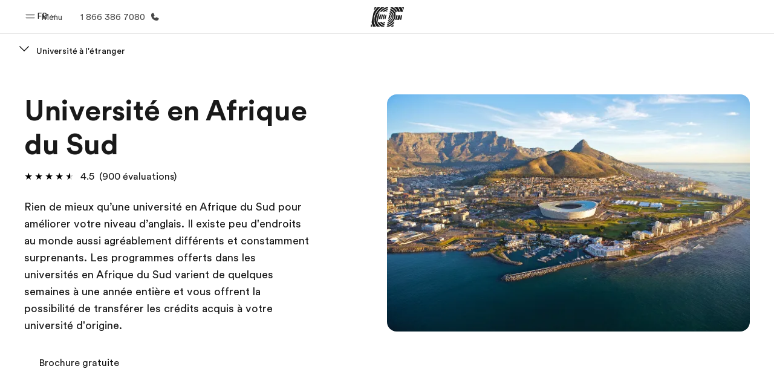

--- FILE ---
content_type: text/html
request_url: https://www.ef.com/cafr/pg/universite-etranger/afrique-du-sud/
body_size: 53067
content:
<!DOCTYPE html><html data-htmlbuilddate="2026-01-08T17:49:51.559Z" data-building-mode="static" data-build-s3folder="cefcom-pg-nextjs" lang="fr-CA" data-sb-lang="fr-CA" data-version-backpack="3.29.0" data-version-backpack-header="2.21.2" data-version-header="1.28.1" data-version-footer="1.8.0" data-version-clickmaps="0.0.2" data-version-metatags="1.2.0" data-version-notsurecard="2.1.27" data-version-teasercard="2.0.0" data-version-programcard="3.14.1" data-version-utils="1.1.0" data-version-ui-library="1.1.0" data-is-nextjs="true" data-is-pgproject="nextjs" dir="ltr" data-build-date="2026-01-08T17:49:51.559Z" data-master-english-pagename=":pg:universite-etranger:afrique-du-sud:" data-content-area="program-guide" data-content-area-detail="program-guide:university-abroad" data-branch-version="release" data-gh-runner="ubuntu-2204-x64_i-09aee2ffae6f7bbab" data-gh-runid="20824537572" data-gh-job="build"><head><meta charSet="utf-8" data-next-head=""/><meta name="viewport" content="width=device-width" data-next-head=""/><script id="ef-optimizely-javascript" src="/assetscdn/optimizely/24099230963.js?v=2026-01-08T17:49:51.559Z"></script><script id="ef-analytics-javascript" src="/assetscdn/daskalos/efcwatk.min.js?v=2026-01-08T17:49:51.559Z"></script><script>(function (w, d, s, l, i) {
                w[l] = w[l] || [];
                w[l].push({
                  'gtm.start': Date.now(),
                  event: 'gtm.js'
                });

                var target = d.getElementById('ef-analytics-javascript'), // <script id="ef-analytics-javascript">
                    j = d.createElement(s),
                    dl = l != 'dataLayer' ? '&l=' + l : '';

                j.async = true;
                j.src = '/assetscdn/daskalos/efcwatm.js?id=' + i + dl;

                // Insert after the *next* element following #ef-analytics-javascript
                target.parentNode.insertBefore(
                  j,
                  target.nextSibling ? target.nextSibling.nextSibling : null
                );
              })(window, document, 'script', 'dataLayer', 'GTM-5VZS5FX');</script><link rel="dns-prefetch" href="//a.storyblok.com"/><link rel="preconnect" href="https://a.storyblok.com" crossorigin=""/><link rel="preload" href="https://a.storyblok.com/f/61891/x/aa166bd9ab/00.svg" as="image" type="image/svg+xml"/><link rel="preload" href="https://a.storyblok.com/f/341138/2815x6398/c83671b5a9/background.png/m/1200x0/filters:format(webp):quality(80)" as="image" type="image/webp"/><link rel="canonical" href="https://www.ef.com/cafr/pg/universite-etranger/afrique-du-sud/"/><title>Université en Afrique du Sud | EF</title><meta name="description" content="Université en Afrique du Sud. Faites vos études à l&#x27;étranger et transformez votre vie.  EF vous propose des programmes d&#x27;université en Afrique du Sud qui durent un semestre ou plus d&#x27;une année."/><meta property="og:image" content="https://a.storyblok.com/f/55469/1176x732/3254ad53c2/za_-_2022.png"/><meta property="og:title" content="Université en Afrique du Sud | EF"/><meta property="og:description" content="Université en Afrique du Sud. Faites vos études à l&#x27;étranger et transformez votre vie.  EF vous propose des programmes d&#x27;université en Afrique du Sud qui durent un semestre ou plus d&#x27;une année."/><meta property="og:url" content="https://www.ef.com/cafr/pg/universite-etranger/afrique-du-sud/"/><meta name="twitter:description" content="Université en Afrique du Sud. Faites vos études à l&#x27;étranger et transformez votre vie.  EF vous propose des programmes d&#x27;université en Afrique du Sud qui durent un semestre ou plus d&#x27;une année."/><meta name="twitter:title" content="Université en Afrique du Sud | EF"/><link rel="icon" href="/assetscdn/WIBIwq6RdJvcD9bc8RMd/central-media/common/icon.svg" type="image/svg+xml"/><link rel="icon" href="/assetscdn/WIBIwq6RdJvcD9bc8RMd/central-media/common/favicon.png" sizes="48x48" type="image/png"/><link rel="icon" href="/assetscdn/WIBIwq6RdJvcD9bc8RMd/central-media/common/favicon.ico" sizes="48x48" type="image/x-icon"/><link rel="apple-touch-icon" href="/assetscdn/WIBIwq6RdJvcD9bc8RMd/central-media/common/apple-touch-icon.png"/><link rel="preconnect" as="style" href="https://www.ef.com/"/><link rel="preconnect" as="font" crossorigin="anonymous" href="https://www.ef.com/"/><style>@font-face{font-family:'EF Circular VF';src:url('https://www.ef.com/assetscdn/ef-global/fonts/v1.10.0/variable/EF-Circular-VF-Dia.woff2') format('woff2');unicode-range:U+00C0,U+00C1,U+00C2,U+00C3,U+00C4,U+00C5,U+00C6,U+00C7,U+00C8,U+00C9,U+00CA,U+00CB,U+00CC,U+00CD,U+00CE,U+00CF,U+00D1,U+00D2,U+00D3,U+00D4,U+00D5,U+00D6,U+00D9,U+00DA,U+00DB,U+00DC,U+00DD,U+00E0,U+00E1,U+00E2,U+00E3,U+00E4,U+00E5,U+00E6,U+00E7,U+00E8,U+00E9,U+00EA,U+00EB,U+00EC,U+00ED,U+00EE,U+00EF,U+00F1,U+00F2,U+00F3,U+00F4,U+00F5,U+00F6,U+00F9,U+00FA,U+00FB,U+00FC,U+00FD,U+00FF,U+0100,U+0101,U+010C,U+010D,U+0147,U+0148,U+014D,U+0158,U+0159,U+0160,U+0161,U+0164,U+016F,U+0170,U+0171,U+0178,U+017D,U+017E,U+0401,U+0407,U+0451,U+0457;font-weight:100 900;font-style:normal;font-display:swap}@font-face{font-family:'EF Circular VF';src:url('https://www.ef.com/assetscdn/ef-global/fonts/v1.10.0/variable/EF-Circular-Italic-VF-Extended.woff2') format('woff2');unicode-range:U+00D0,U+00D8,U+00DE,U+00DF,U+00F0,U+00F7,U+00F8,U+00FE,U+0102,U+0103,U+0104,U+0105,U+0106,U+0107,U+0108,U+0109,U+010A,U+010B,U+010E,U+010F,U+0110,U+0111,U+0112,U+0113,U+0114,U+0115,U+0116,U+0117,U+0118,U+0119,U+011A,U+011B,U+011C,U+011D,U+011E,U+011F,U+0120,U+0121,U+0122,U+0123,U+0124,U+0125,U+0126,U+0127,U+0128,U+0129,U+012A,U+012B,U+012C,U+012D,U+012E,U+012F,U+0130,U+0131,U+0132,U+0133,U+0134,U+0135,U+0136,U+0137,U+0138,U+0139,U+013A,U+013B,U+013C,U+013D,U+013E,U+013F,U+0140,U+0141,U+0142,U+0143,U+0144,U+0145,U+0146,U+0149,U+014A,U+014B,U+014C,U+014E,U+014F,U+0150,U+0151,U+0152,U+0153,U+0154,U+0155,U+0156,U+0157,U+015A,U+015B,U+015C,U+015D,U+015E,U+015F,U+0162,U+0163,U+0165,U+0166,U+0167,U+0168,U+0169,U+016A,U+016B,U+016C,U+016D,U+016E,U+0172,U+0173,U+0174,U+0175,U+0176,U+0177,U+0179,U+017A,U+017B,U+017C,U+018F,U+01B5,U+01B6,U+01C4,U+01C5,U+01C6,U+01F1,U+01F2,U+01F3,U+01FA,U+01FB,U+01FC,U+01FD,U+01FE,U+01FF,U+0218,U+0219,U+021A,U+021B,U+0237,U+0259,U+1E80,U+1E81,U+1E82,U+1E83,U+1E84,U+1E85,U+1E8A,U+1E8B,U+1EF2,U+1EF3,U+2007,U+2008,U+200B,U+F4D2,U+F4D3;font-weight:100 900;font-style:italic;font-display:swap}@font-face{font-family:'EF Circular VF';src:url('https://www.ef.com/assetscdn/ef-global/fonts/v1.10.0/variable/EF-Circular-Italic-VF-Latin.woff2') format('woff2');unicode-range:U+0020,U+0021,U+0022,U+0023,U+0024,U+0025,U+0026,U+0027,U+0028,U+0029,U+002A,U+002B,U+002C,U+002D,U+002E,U+002F,U+0030,U+0031,U+0032,U+0033,U+0034,U+0035,U+0036,U+0037,U+0038,U+0039,U+003A,U+003B,U+003C,U+003D,U+003E,U+003F,U+0040,U+0041,U+0042,U+0043,U+0044,U+0045,U+0046,U+0047,U+0048,U+0049,U+004A,U+004B,U+004C,U+004D,U+004E,U+004F,U+0050,U+0051,U+0052,U+0053,U+0054,U+0055,U+0056,U+0057,U+0058,U+0059,U+005A,U+005B,U+005C,U+005D,U+005E,U+005F,U+0060,U+0061,U+0062,U+0063,U+0064,U+0065,U+0066,U+0067,U+0068,U+0069,U+006A,U+006B,U+006C,U+006D,U+006E,U+006F,U+0070,U+0071,U+0072,U+0073,U+0074,U+0075,U+0076,U+0077,U+0078,U+0079,U+007A,U+007B,U+007C,U+007D;font-weight:100 900;font-style:italic;font-display:swap}@font-face{font-family:'EF Circular VF';src:url('https://www.ef.com/assetscdn/ef-global/fonts/v1.10.0/variable/EF-Circular-VF-Cyrillic.woff2') format('woff2');unicode-range:U+0400,U+0401,U+0402,U+0403,U+0404,U+0405,U+0406,U+0407,U+0408,U+0409,U+040A,U+040B,U+040C,U+040D,U+040E,U+040F,U+0410,U+0411,U+0412,U+0413,U+0414,U+0415,U+0416,U+0417,U+0418,U+0419,U+041A,U+041B,U+041C,U+041D,U+041E,U+041F,U+0420,U+0421,U+0422,U+0423,U+0424,U+0425,U+0426,U+0427,U+0428,U+0429,U+042A,U+042B,U+042C,U+042D,U+042E,U+042F,U+0430,U+0431,U+0432,U+0433,U+0434,U+0435,U+0436,U+0437,U+0438,U+0439,U+043A,U+043B,U+043C,U+043D,U+043E,U+043F,U+0440,U+0441,U+0442,U+0443,U+0444,U+0445,U+0446,U+0447,U+0448,U+0449,U+044A,U+044B,U+044C,U+044D,U+044E,U+044F,U+0450,U+0451,U+0452,U+0453,U+0454,U+0455,U+0456,U+0457,U+0458,U+0459,U+045A,U+045B,U+045C,U+045D,U+045E,U+045F,U+0462,U+0463,U+0472,U+0473,U+0474,U+0475,U+0490,U+0491,U+0492,U+0493,U+049A,U+049B,U+04A2,U+04A3,U+04AE,U+04AF,U+04B0,U+04B1,U+04B2,U+04B3,U+04BA,U+04BB,U+04D8,U+04D9,U+04E8,U+04E9;font-weight:100 900;font-style:normal;font-display:swap}@font-face{font-family:'EF Circular VF';src:url('https://www.ef.com/assetscdn/ef-global/fonts/v1.10.0/variable/EF-Circular-Italic-VF-Utilities.woff2') format('woff2');unicode-range:U+007E,U+00A0,U+00A1,U+00A2,U+00A3,U+00A4,U+00A5,U+00A6,U+00A7,U+00A8,U+00A9,U+00AA,U+00AB,U+00AC,U+00AD,U+00AE,U+00AF,U+00B0,U+00B1,U+00B2,U+00B3,U+00B4,U+00B5,U+00B6,U+00B7,U+00B8,U+00B9,U+00BA,U+00BB,U+00BC,U+00BD,U+00BE,U+00BF,U+00D7,U+02BB,U+02BC,U+02C6,U+02C7,U+02C9,U+02D8,U+02D9,U+02DA,U+02DB,U+02DC,U+02DD,U+0394,U+03A9,U+03BC,U+03C0,U+2013,U+2014,U+2018,U+2019,U+201A,U+201C,U+201D,U+201E,U+2020,U+2022,U+2026,U+2030,U+2039,U+203A,U+2042,U+2044,U+2051,U+2070,U+2074,U+2075,U+2076,U+2077,U+2078,U+2079,U+2080,U+2081,U+2082,U+2083,U+2084,U+2085,U+2086,U+2087,U+2088,U+2089,U+20AC,U+20B4,U+20B8,U+20BD,U+2113,U+2116,U+2122,U+2126,U+2160,U+2161,U+2162,U+2163,U+2164,U+2165,U+2166,U+2167,U+2168,U+2169,U+216C,U+216D,U+216E,U+216F,U+2190,U+2191,U+2192,U+2193,U+2196,U+2197,U+2198,U+2199,U+21A9,U+21B0,U+21B1,U+21B2,U+21B3,U+21B4,U+21B5,U+21C6,U+2202,U+2206,U+220F,U+2211,U+2212,U+2215,U+2219,U+221A,U+221E,U+222B,U+2248,U+2260,U+2264,U+2265,U+22C5,U+24C5,U+25A0,U+25A1,U+25AF,U+25B2,U+25B3,U+25CA,U+25CB,U+25CF,U+262E,U+2713,U+2715,U+2780,U+2781,U+2782,U+2783,U+2784,U+2785,U+2786,U+2787,U+2788,U+E000,U+E002;font-weight:100 900;font-style:italic;font-display:swap}@font-face{font-family:'EF Circular VF';src:url('https://www.ef.com/assetscdn/ef-global/fonts/v1.10.0/variable/EF-Circular-VF-Utilities.woff2') format('woff2');unicode-range:U+007E,U+00A0,U+00A1,U+00A2,U+00A3,U+00A4,U+00A5,U+00A6,U+00A7,U+00A8,U+00A9,U+00AA,U+00AB,U+00AC,U+00AD,U+00AE,U+00AF,U+00B0,U+00B1,U+00B2,U+00B3,U+00B4,U+00B5,U+00B6,U+00B7,U+00B8,U+00B9,U+00BA,U+00BB,U+00BC,U+00BD,U+00BE,U+00BF,U+00D7,U+02BB,U+02BC,U+02C6,U+02C7,U+02C9,U+02D8,U+02D9,U+02DA,U+02DB,U+02DC,U+02DD,U+0394,U+03A9,U+03BC,U+03C0,U+2013,U+2014,U+2018,U+2019,U+201A,U+201C,U+201D,U+201E,U+2020,U+2022,U+2026,U+2030,U+2039,U+203A,U+2042,U+2044,U+2051,U+2070,U+2074,U+2075,U+2076,U+2077,U+2078,U+2079,U+2080,U+2081,U+2082,U+2083,U+2084,U+2085,U+2086,U+2087,U+2088,U+2089,U+20AC,U+20B4,U+20B8,U+20BD,U+2113,U+2116,U+2122,U+2126,U+2160,U+2161,U+2162,U+2163,U+2164,U+2165,U+2166,U+2167,U+2168,U+2169,U+216C,U+216D,U+216E,U+216F,U+2190,U+2191,U+2192,U+2193,U+2196,U+2197,U+2198,U+2199,U+21A9,U+21B0,U+21B1,U+21B2,U+21B3,U+21B4,U+21B5,U+21C6,U+2202,U+2206,U+220F,U+2211,U+2212,U+2215,U+2219,U+221A,U+221E,U+222B,U+2248,U+2260,U+2264,U+2265,U+22C5,U+24C5,U+25A0,U+25A1,U+25AF,U+25B2,U+25B3,U+25CA,U+25CB,U+25CF,U+262E,U+2713,U+2715,U+2780,U+2781,U+2782,U+2783,U+2784,U+2785,U+2786,U+2787,U+2788,U+E000,U+E002;font-weight:100 900;font-style:normal;font-display:swap}@font-face{font-family:'EF Circular VF';src:url('https://www.ef.com/assetscdn/ef-global/fonts/v1.10.0/variable/EF-Circular-VF-Extended.woff2') format('woff2');unicode-range:U+00D0,U+00D8,U+00DE,U+00DF,U+00F0,U+00F7,U+00F8,U+00FE,U+0102,U+0103,U+0104,U+0105,U+0106,U+0107,U+0108,U+0109,U+010A,U+010B,U+010E,U+010F,U+0110,U+0111,U+0112,U+0113,U+0114,U+0115,U+0116,U+0117,U+0118,U+0119,U+011A,U+011B,U+011C,U+011D,U+011E,U+011F,U+0120,U+0121,U+0122,U+0123,U+0124,U+0125,U+0126,U+0127,U+0128,U+0129,U+012A,U+012B,U+012C,U+012D,U+012E,U+012F,U+0130,U+0131,U+0132,U+0133,U+0134,U+0135,U+0136,U+0137,U+0138,U+0139,U+013A,U+013B,U+013C,U+013D,U+013E,U+013F,U+0140,U+0141,U+0142,U+0143,U+0144,U+0145,U+0146,U+0149,U+014A,U+014B,U+014C,U+014E,U+014F,U+0150,U+0151,U+0152,U+0153,U+0154,U+0155,U+0156,U+0157,U+015A,U+015B,U+015C,U+015D,U+015E,U+015F,U+0162,U+0163,U+0165,U+0166,U+0167,U+0168,U+0169,U+016A,U+016B,U+016C,U+016D,U+016E,U+0172,U+0173,U+0174,U+0175,U+0176,U+0177,U+0179,U+017A,U+017B,U+017C,U+018F,U+01B5,U+01B6,U+01C4,U+01C5,U+01C6,U+01F1,U+01F2,U+01F3,U+01FA,U+01FB,U+01FC,U+01FD,U+01FE,U+01FF,U+0218,U+0219,U+021A,U+021B,U+0237,U+0259,U+1E80,U+1E81,U+1E82,U+1E83,U+1E84,U+1E85,U+1E8A,U+1E8B,U+1EF2,U+1EF3,U+2007,U+2008,U+200B,U+F4D2,U+F4D3;font-weight:100 900;font-style:normal;font-display:swap}@font-face{font-family:'EF Circular VF';src:url('https://www.ef.com/assetscdn/ef-global/fonts/v1.10.0/variable/EF-Circular-VF-Latin.woff2') format('woff2');unicode-range:U+0020,U+0021,U+0022,U+0023,U+0024,U+0025,U+0026,U+0027,U+0028,U+0029,U+002A,U+002B,U+002C,U+002D,U+002E,U+002F,U+0030,U+0031,U+0032,U+0033,U+0034,U+0035,U+0036,U+0037,U+0038,U+0039,U+003A,U+003B,U+003C,U+003D,U+003E,U+003F,U+0040,U+0041,U+0042,U+0043,U+0044,U+0045,U+0046,U+0047,U+0048,U+0049,U+004A,U+004B,U+004C,U+004D,U+004E,U+004F,U+0050,U+0051,U+0052,U+0053,U+0054,U+0055,U+0056,U+0057,U+0058,U+0059,U+005A,U+005B,U+005C,U+005D,U+005E,U+005F,U+0060,U+0061,U+0062,U+0063,U+0064,U+0065,U+0066,U+0067,U+0068,U+0069,U+006A,U+006B,U+006C,U+006D,U+006E,U+006F,U+0070,U+0071,U+0072,U+0073,U+0074,U+0075,U+0076,U+0077,U+0078,U+0079,U+007A,U+007B,U+007C,U+007D;font-weight:100 900;font-style:normal;font-display:swap}@font-face{font-family:'EF Circular VF';src:url('https://www.ef.com/assetscdn/ef-global/fonts/v1.10.0/variable/EF-Circular-Italic-VF-Cyrillic.woff2') format('woff2');unicode-range:U+0400,U+0401,U+0402,U+0403,U+0404,U+0405,U+0406,U+0407,U+0408,U+0409,U+040A,U+040B,U+040C,U+040D,U+040E,U+040F,U+0410,U+0411,U+0412,U+0413,U+0414,U+0415,U+0416,U+0417,U+0418,U+0419,U+041A,U+041B,U+041C,U+041D,U+041E,U+041F,U+0420,U+0421,U+0422,U+0423,U+0424,U+0425,U+0426,U+0427,U+0428,U+0429,U+042A,U+042B,U+042C,U+042D,U+042E,U+042F,U+0430,U+0431,U+0432,U+0433,U+0434,U+0435,U+0436,U+0437,U+0438,U+0439,U+043A,U+043B,U+043C,U+043D,U+043E,U+043F,U+0440,U+0441,U+0442,U+0443,U+0444,U+0445,U+0446,U+0447,U+0448,U+0449,U+044A,U+044B,U+044C,U+044D,U+044E,U+044F,U+0450,U+0451,U+0452,U+0453,U+0454,U+0455,U+0456,U+0457,U+0458,U+0459,U+045A,U+045B,U+045C,U+045D,U+045E,U+045F,U+0462,U+0463,U+0472,U+0473,U+0474,U+0475,U+0490,U+0491,U+0492,U+0493,U+049A,U+049B,U+04A2,U+04A3,U+04AE,U+04AF,U+04B0,U+04B1,U+04B2,U+04B3,U+04BA,U+04BB,U+04D8,U+04D9,U+04E8,U+04E9;font-weight:100 900;font-style:italic;font-display:swap}@font-face{font-family:'EF Circular VF';src:url('https://www.ef.com/assetscdn/ef-global/fonts/v1.10.0/variable/EF-Circular-Italic-VF-Dia.woff2') format('woff2');unicode-range:U+00C0,U+00C1,U+00C2,U+00C3,U+00C4,U+00C5,U+00C6,U+00C7,U+00C8,U+00C9,U+00CA,U+00CB,U+00CC,U+00CD,U+00CE,U+00CF,U+00D1,U+00D2,U+00D3,U+00D4,U+00D5,U+00D6,U+00D9,U+00DA,U+00DB,U+00DC,U+00DD,U+00E0,U+00E1,U+00E2,U+00E3,U+00E4,U+00E5,U+00E6,U+00E7,U+00E8,U+00E9,U+00EA,U+00EB,U+00EC,U+00ED,U+00EE,U+00EF,U+00F1,U+00F2,U+00F3,U+00F4,U+00F5,U+00F6,U+00F9,U+00FA,U+00FB,U+00FC,U+00FD,U+00FF,U+0100,U+0101,U+010C,U+010D,U+0147,U+0148,U+014D,U+0158,U+0159,U+0160,U+0161,U+0164,U+016F,U+0170,U+0171,U+0178,U+017D,U+017E,U+0401,U+0407,U+0451,U+0457;font-weight:100 900;font-style:italic;font-display:swap}</style><style>html, body { font-family: EF Circular VF, Helvetica, Open Sans, Gill Sans MT, Gill Sans, Corbel, Arial, sans-serif; }</style><script src="https://unpkg.com/@phosphor-icons/web"></script><link rel="preload" href="/assetscdn/cefcom-pg-nextjs/fc/_next/static/css/f3b3a462a139f348.css" as="style" crossorigin="anonymous"/><link rel="stylesheet" href="/assetscdn/cefcom-pg-nextjs/fc/_next/static/css/f3b3a462a139f348.css" crossorigin="anonymous" data-n-g=""/><noscript data-n-css=""></noscript><script defer="" crossorigin="anonymous" nomodule="" src="/assetscdn/cefcom-pg-nextjs/fc/_next/static/chunks/polyfills-42372ed130431b0a.js"></script><script defer="" src="/assetscdn/cefcom-pg-nextjs/fc/_next/static/chunks/668.e2e8e701b00a7802.js" crossorigin="anonymous"></script><script src="/assetscdn/cefcom-pg-nextjs/fc/_next/static/chunks/webpack-12cf7b2379c1bf10.js" defer="" crossorigin="anonymous"></script><script src="/assetscdn/cefcom-pg-nextjs/fc/_next/static/chunks/framework-052b50cd3d4947f2.js" defer="" crossorigin="anonymous"></script><script src="/assetscdn/cefcom-pg-nextjs/fc/_next/static/chunks/main-58d904d34c2326fd.js" defer="" crossorigin="anonymous"></script><script src="/assetscdn/cefcom-pg-nextjs/fc/_next/static/chunks/pages/_app-44d5ed22b23e5d01.js" defer="" crossorigin="anonymous"></script><script src="/assetscdn/cefcom-pg-nextjs/fc/_next/static/chunks/1156eaf0-2cda44c7ceeb46e7.js" defer="" crossorigin="anonymous"></script><script src="/assetscdn/cefcom-pg-nextjs/fc/_next/static/chunks/e0de314d-ac96e9e6f5844de2.js" defer="" crossorigin="anonymous"></script><script src="/assetscdn/cefcom-pg-nextjs/fc/_next/static/chunks/553d6146-c859f58a46e018df.js" defer="" crossorigin="anonymous"></script><script src="/assetscdn/cefcom-pg-nextjs/fc/_next/static/chunks/897c3808-3a2efa2974a838ea.js" defer="" crossorigin="anonymous"></script><script src="/assetscdn/cefcom-pg-nextjs/fc/_next/static/chunks/b8a8df81-e8319ce6b577064e.js" defer="" crossorigin="anonymous"></script><script src="/assetscdn/cefcom-pg-nextjs/fc/_next/static/chunks/a4f02333-739121e247d2b4ce.js" defer="" crossorigin="anonymous"></script><script src="/assetscdn/cefcom-pg-nextjs/fc/_next/static/chunks/fec483df-0d0b04e6568db4b1.js" defer="" crossorigin="anonymous"></script><script src="/assetscdn/cefcom-pg-nextjs/fc/_next/static/chunks/477-262929eb25ec8a40.js" defer="" crossorigin="anonymous"></script><script src="/assetscdn/cefcom-pg-nextjs/fc/_next/static/chunks/688-b794d8c3c5a4aa61.js" defer="" crossorigin="anonymous"></script><script src="/assetscdn/cefcom-pg-nextjs/fc/_next/static/chunks/pages/%5B...slug%5D-baef75855c634744.js" defer="" crossorigin="anonymous"></script><script src="/assetscdn/cefcom-pg-nextjs/fc/_next/static/cefcom-pg-20824537572/_buildManifest.js" defer="" crossorigin="anonymous"></script><script src="/assetscdn/cefcom-pg-nextjs/fc/_next/static/cefcom-pg-20824537572/_ssgManifest.js" defer="" crossorigin="anonymous"></script></head><body class="overwrite-status-overlay"><div id="__next"><div id="app" data-tagtopic="universite-etranger" data-tagwhen="-" data-tagagerange="age-20-30" data-tagduration="-" data-tagexperience="university-abroad" data-taglanguagelearned="-" data-tagplatform="abroad" data-tagfeature="-" data-tagcitystate="-" data-tagterritory="za"><div class="mkt-fc false   page-slug-/pg/universite-etranger/afrique-du-sud/ wrapper site-pg"><div><div dir="ltr" id="cefcom-globalheader" data-clickregion="global-header" data-version="1.28.1" data-cefcom-test="2" class="relative z-[99] select-none box-border
         --with-sticky-header 
        "><header data-clicksubregion="topbar" role="banner" class="relative overflow-visible z-[1000]
         [&amp;]:before:content-[&#x27;&#x27;] [&amp;]:before:fixed [&amp;]:before:w-full [&amp;]:before:h-full
         [&amp;]:before:top-0 [&amp;]:before:left-0 [&amp;]:before:right-0 [&amp;]:before:bottom-0 [&amp;]:before:bg-[rgba(0,0,0,0.5)] [&amp;]:before:z-0
        [&amp;]:before:hidden
        " style="padding-right:0px;margin-right:0px"><div class="relative z-[100] bg-white border-b border-b-[rgba(25,25,25,0.1)] text-[rgba(25,25,25,0.8)]"><div id="topbar-header" class="h-[48px] md:!h-[55px] m-[0] mx-[24px] md:mx-[32px] text-[14px] font-normal z-[20001] relative
                        max-md:max-w-none
                        lg:max-w-[960px] lg:mx-auto
                        xl:max-w-[1200px] xl:mx-auto"><div class="absolute z-[2] lrt:left-0 rtl:right-0 flex-1 flex h-full top-0 "><a class="no-underline cursor-pointer inline-flex items-center" href="#" data-info="open" aria-label="Menu" role="button"><span class="-z-50 mb-[2px]"><svg xmlns="http://www.w3.org/2000/svg" width="20" height="20" fill="currentColor" viewBox="0 0 256 256"><path d="M224,160a8,8,0,0,1-8,8H40a8,8,0,0,1,0-16H216A8,8,0,0,1,224,160ZM40,104H216a8,8,0,0,0,0-16H40a8,8,0,0,0,0,16Z"></path></svg></span><span class="text-[rgba(25,25,25,0.8)] mx-[8px] hidden md:block text-[14px] font-normal"><span class="hidden">Fermer</span><span class="inline-block">Menu</span></span></a></div><div class="absolute flex-1 flex h-full w-full z-[1] items-center  justify-center "><a href="/cafr/" class="bg-none block h-[32px] box-border" data-info="ef-logo" aria-label="EF"><span style="background-image:url(&#x27;https://a.storyblok.com/f/61891/x/aa166bd9ab/00.svg&#x27;)" class="bg-[length:55px_32px] w-[55px] h-[32px] block"></span><span style="background-image:url(&#x27;https://a.storyblok.com/f/61891/x/7d00ecae9d/00.svg&#x27;)" class="bg-[length:55px_32px] w-[55px] h-[32px] hidden"></span></a></div><div class="absolute rtl:left-0 ltr:right-0 flex-1 flex h-full top-0 z-[2] pr-[0px]"><div class="no-underline cursor-pointer inline-flex items-center mr-[10px]"><ul class="text-[13px] font-normal relative w-[75px] cursor-pointer pl-0 m-0 mt-0 h-auto"><li class="relative border-b-0 text-current block leading-[1.5] p-0 no-underline z-[1002] mt-[-2px] text-center "><span class=" text-[14px] font-normal leading-[59px] h-[59px] top-0 left-0 ml-0 mr-1 pb-3 text-[#191919] inline-block relative align-middle">FR</span><div class="inline-block mb-[-2px]"><svg xmlns="http://www.w3.org/2000/svg" width="12" height="12" fill="currentColor" viewBox="0 0 256 256"><path d="M213.66,101.66l-80,80a8,8,0,0,1-11.32,0l-80-80A8,8,0,0,1,53.66,90.34L128,164.69l74.34-74.35a8,8,0,0,1,11.32,11.32Z"></path></svg></div><ul class="hidden opacity-0 opacity-0 absolute z-[1001] w-[75px] text-center bg-white box-border pt-[19.2px] top-0 text-[rgba(25,25,25,0.8)] rounded-[4px] shadow-[0_5px_18px_0_rgba(25,25,25,0.08)] transition-all duration-800"><li class="block text-[#191919] text-[14px] p-0 text-left pl-[20px] "><span class=" text-[14px] top-0 left-0 ml-0 mr-1 pb-4 text-[#191919] inline-block relative align-middle font-bold">FR</span><div class="inline-block mb-[6px]"><svg xmlns="http://www.w3.org/2000/svg" width="12" height="12" fill="currentColor" viewBox="0 0 256 256"><path d="M213.66,165.66a8,8,0,0,1-11.32,0L128,91.31,53.66,165.66a8,8,0,0,1-11.32-11.32l80-80a8,8,0,0,1,11.32,0l80,80A8,8,0,0,1,213.66,165.66Z"></path></svg></div></li><li class="block text-[#191919] text-[14px] p-0 text-left pl-[20px]"><a href="https://www.ef.com/ca/pg/" class="relative text-[rgba(25,25,25,0.8)] text-[14px] font-normal m-0 "><span class=" text-[14px] leading-[1.71] top-0 left-0 ml-0 mr-1 pb-3 text-[#191919] inline-block relative align-middle hover:underline">EN</span></a></li></ul></li></ul></div><a href="tel:18663867080" class=" text-[rgba(25,25,25,0.8)] lg:inline-flex self-center text-[16px] font-normal items-center hover:underline" data-info="telephone" aria-label="Appeler"><span class="text-[rgba(25,25,25,0.8)] hidden lg:block text-[14px] font-normal mx-[8px]">1 866 386 7080</span><svg xmlns="http://www.w3.org/2000/svg" width="16" height="16" fill="currentColor" viewBox="0 0 256 256"><path d="M231.88,175.08A56.26,56.26,0,0,1,176,224C96.6,224,32,159.4,32,80A56.26,56.26,0,0,1,80.92,24.12a16,16,0,0,1,16.62,9.52l21.12,47.15,0,.12A16,16,0,0,1,117.39,96c-.18.27-.37.52-.57.77L96,121.45c7.49,15.22,23.41,31,38.83,38.51l24.34-20.71a8.12,8.12,0,0,1,.75-.56,16,16,0,0,1,15.17-1.4l.13.06,47.11,21.11A16,16,0,0,1,231.88,175.08Z"></path></svg></a></div></div><div data-component="TopBarMenu" class="hidden md:block"><div class=" h-[0px]  transition-[height] duration-[.2s] ease-in-out
 overflow-hidden bg-white absolute right-0 left-0 top-[56px] z-[101] box-border touch-none select-none leading-[1.71] rounded-bl-[2px] rounded-br-[2px]"><div><div class="max-w-[none] md:max-w-[960px] lg:max-w-[1200px] mx-auto"><ul class="flex justify-center float-none w-full p-0 m-0 relative leading-[1.71]"><li class="group list-none w-[190px] leading-[0.8] pt-5 md:w-[20%] lg:pt-5"><a href="/cafr/" class="text-[#333] no-underline relative" data-short-text="Accueil" data-info="home" aria-label="
                         Accueil-Bienvenue chez EF
                        "><div class="box-border touch-none select-none text-center mx-auto mt-[27px] w-[172px]"><span class="block opacity-80"><svg xmlns="http://www.w3.org/2000/svg" width="24" height="24" fill="currentColor" viewBox="0 0 256 256" class="align-middle fill-[#191919] inline-block h-[24px]"><path d="M224,120v96a8,8,0,0,1-8,8H40a8,8,0,0,1-8-8V120a15.87,15.87,0,0,1,4.69-11.32l80-80a16,16,0,0,1,22.62,0l80,80A15.87,15.87,0,0,1,224,120Z"></path></svg></span><p class="leading-6 text-[18px] font-medium normal-italic normal-normal normal-normal text-center text-[#191919CC] mt-[6px] mb-[6px] inline-block z-[10] relative
                            after:content-[&#x27;&#x27;] after:absolute after:w-full after:h-0 after:bottom-[15px] after:left-0 after:rounded-[1px] after:bg-[rgba(0,185,255,0.1)] after:scale-x-105 after:-z-10
                            after:transition-[height] after:duration-200 after:ease-linear
                            group-hover:after:h-[8px]">Accueil</p><div><span class="text-[14px] leading-6 font-normal normal-italic normal-normal text-center">Bienvenue chez EF</span></div></div></a></li><li class="group list-none w-[190px] leading-[0.8] pt-5 md:w-[20%] lg:pt-5"><a href="/cafr/pg/" class="text-[#333] no-underline relative" data-short-text="Programmes" data-info="pg" aria-label="
                         Programmes-Nos offres
                        "><div class="box-border touch-none select-none text-center mx-auto mt-[27px] w-[172px]"><span class="block opacity-80"><svg xmlns="http://www.w3.org/2000/svg" width="24" height="24" fill="currentColor" viewBox="0 0 256 256" class="align-middle fill-[#191919] inline-block h-[24px]"><path d="M220,169.09l-92,53.65L36,169.09A8,8,0,0,0,28,182.91l96,56a8,8,0,0,0,8.06,0l96-56A8,8,0,1,0,220,169.09Z"></path><path d="M220,121.09l-92,53.65L36,121.09A8,8,0,0,0,28,134.91l96,56a8,8,0,0,0,8.06,0l96-56A8,8,0,1,0,220,121.09Z"></path><path d="M28,86.91l96,56a8,8,0,0,0,8.06,0l96-56a8,8,0,0,0,0-13.82l-96-56a8,8,0,0,0-8.06,0l-96,56a8,8,0,0,0,0,13.82Z"></path></svg></span><p class="leading-6 text-[18px] font-medium normal-italic normal-normal normal-normal text-center text-[#191919CC] mt-[6px] mb-[6px] inline-block z-[10] relative
                            after:content-[&#x27;&#x27;] after:absolute after:w-full after:h-0 after:bottom-[15px] after:left-0 after:rounded-[1px] after:bg-[rgba(0,185,255,0.1)] after:scale-x-105 after:-z-10
                            after:transition-[height] after:duration-200 after:ease-linear
                            group-hover:after:h-[8px]">Programmes</p><div><span class="text-[14px] leading-6 font-normal normal-italic normal-normal text-center">Nos offres</span></div></div></a></li><li class="group list-none w-[190px] leading-[0.8] pt-5 md:w-[20%] lg:pt-5"><a href="/cafr/contact/" class="text-[#333] no-underline relative" data-short-text="Bureaux" data-info="contact" aria-label="
                         Bureaux-Trouver un bureau
                        "><div class="box-border touch-none select-none text-center mx-auto mt-[27px] w-[172px]"><span class="block opacity-80"><svg xmlns="http://www.w3.org/2000/svg" width="24" height="24" fill="currentColor" viewBox="0 0 256 256" class="align-middle fill-[#191919] inline-block h-[24px]"><path d="M239.73,208H224V96a16,16,0,0,0-16-16H164a4,4,0,0,0-4,4V208H144V32.41a16.43,16.43,0,0,0-6.16-13,16,16,0,0,0-18.72-.69L39.12,72A16,16,0,0,0,32,85.34V208H16.27A8.18,8.18,0,0,0,8,215.47,8,8,0,0,0,16,224H240a8,8,0,0,0,8-8.53A8.18,8.18,0,0,0,239.73,208ZM76,184a8,8,0,0,1-8.53,8A8.18,8.18,0,0,1,60,183.72V168.27A8.19,8.19,0,0,1,67.47,160,8,8,0,0,1,76,168Zm0-56a8,8,0,0,1-8.53,8A8.19,8.19,0,0,1,60,127.72V112.27A8.19,8.19,0,0,1,67.47,104,8,8,0,0,1,76,112Zm40,56a8,8,0,0,1-8.53,8,8.18,8.18,0,0,1-7.47-8.26V168.27a8.19,8.19,0,0,1,7.47-8.26,8,8,0,0,1,8.53,8Zm0-56a8,8,0,0,1-8.53,8,8.19,8.19,0,0,1-7.47-8.26V112.27a8.19,8.19,0,0,1,7.47-8.26,8,8,0,0,1,8.53,8Z"></path></svg></span><p class="leading-6 text-[18px] font-medium normal-italic normal-normal normal-normal text-center text-[#191919CC] mt-[6px] mb-[6px] inline-block z-[10] relative
                            after:content-[&#x27;&#x27;] after:absolute after:w-full after:h-0 after:bottom-[15px] after:left-0 after:rounded-[1px] after:bg-[rgba(0,185,255,0.1)] after:scale-x-105 after:-z-10
                            after:transition-[height] after:duration-200 after:ease-linear
                            group-hover:after:h-[8px]">Bureaux</p><div><span class="text-[14px] leading-6 font-normal normal-italic normal-normal text-center">Trouver un bureau</span></div></div></a></li><li class="group list-none w-[190px] leading-[0.8] pt-5 md:w-[20%] lg:pt-5"><a href="/cafr/about-us/" class="text-[#333] no-underline relative" data-short-text="A propos de nous" data-info="about-us" aria-label="
                         A propos de nous-Qui sommes-nous ?
                        "><div class="box-border touch-none select-none text-center mx-auto mt-[27px] w-[172px]"><span class="block opacity-80"><svg xmlns="http://www.w3.org/2000/svg" width="24" height="24" fill="currentColor" viewBox="0 0 256 256" class="align-middle fill-[#191919] inline-block h-[24px]"><path d="M230.93,220a8,8,0,0,1-6.93,4H32a8,8,0,0,1-6.92-12c15.23-26.33,38.7-45.21,66.09-54.16a72,72,0,1,1,73.66,0c27.39,8.95,50.86,27.83,66.09,54.16A8,8,0,0,1,230.93,220Z"></path></svg></span><p class="leading-6 text-[18px] font-medium normal-italic normal-normal normal-normal text-center text-[#191919CC] mt-[6px] mb-[6px] inline-block z-[10] relative
                            after:content-[&#x27;&#x27;] after:absolute after:w-full after:h-0 after:bottom-[15px] after:left-0 after:rounded-[1px] after:bg-[rgba(0,185,255,0.1)] after:scale-x-105 after:-z-10
                            after:transition-[height] after:duration-200 after:ease-linear
                            group-hover:after:h-[8px]">A propos de nous</p><div><span class="text-[14px] leading-6 font-normal normal-italic normal-normal text-center">Qui sommes-nous ?</span></div></div></a></li><li class="group list-none w-[190px] leading-[0.8] pt-5 md:w-[20%] lg:pt-5"><a href="//careers.ef.com" class="text-[#333] no-underline relative" data-short-text="EF recrute" data-info="careers" aria-label="
                         EF recrute-Rejoignez nos équipes
                        "><div class="box-border touch-none select-none text-center mx-auto mt-[27px] w-[172px]"><span class="block opacity-80"><svg xmlns="http://www.w3.org/2000/svg" width="24" height="24" fill="currentColor" viewBox="0 0 256 256" class="align-middle fill-[#191919] inline-block h-[24px]"><path d="M152,112a8,8,0,0,1-8,8H112a8,8,0,0,1,0-16h32A8,8,0,0,1,152,112Zm80-40V200a16,16,0,0,1-16,16H40a16,16,0,0,1-16-16V72A16,16,0,0,1,40,56H80V48a24,24,0,0,1,24-24h48a24,24,0,0,1,24,24v8h40A16,16,0,0,1,232,72ZM96,56h64V48a8,8,0,0,0-8-8H104a8,8,0,0,0-8,8Zm120,57.61V72H40v41.61A184,184,0,0,0,128,136,184,184,0,0,0,216,113.61Z"></path></svg></span><p class="leading-6 text-[18px] font-medium normal-italic normal-normal normal-normal text-center text-[#191919CC] mt-[6px] mb-[6px] inline-block z-[10] relative
                            after:content-[&#x27;&#x27;] after:absolute after:w-full after:h-0 after:bottom-[15px] after:left-0 after:rounded-[1px] after:bg-[rgba(0,185,255,0.1)] after:scale-x-105 after:-z-10
                            after:transition-[height] after:duration-200 after:ease-linear
                            group-hover:after:h-[8px]">EF recrute</p><div><span class="text-[14px] leading-6 font-normal normal-italic normal-normal text-center">Rejoignez nos équipes</span></div></div></a></li></ul></div></div></div></div><div class="relative  [&amp;&amp;]:md:hidden"><section class="ltr:-translate-x-full rtl:translate-x-full opacity-0 pointer-events-none fixed ltr:left-0 rtl:right-0 top-[48px] bottom-0 w-full bg-white duration-[375ms] "><div class="overflow-y-scroll [-webkit-overflow-scrolling:touch] h-full [&amp;&amp;]:md:hidden"><nav class="p-0 h-full [&amp;&amp;]:md:hidden" id="global-mobile-nav" role="navigation"><ul class="list-none ltr:pl-[29px] rtl:pr-[29px] my-[30px]"><li class="text-[#191919CC] leading-[2.5] mb-[11px] list-none md:mb-[16px] !important"><a href="/cafr/" class="relative [&amp;&amp;]:block text-inherit font-normal leading-normal tracking-normal no-underline mb-[1px] text-[20px] text-white overflow-hidden
                        [&amp;&amp;]:after:content-[&#x27; &#x27;] [&amp;&amp;]:after:absolute [&amp;&amp;]:after:left-0 [&amp;&amp;]:after:bottom-0 [&amp;&amp;]:after:bg-white [&amp;&amp;]:after:opacity-0 [&amp;&amp;]:after:transition-opacity
                        [&amp;&amp;]:after:block [&amp;&amp;]:after:float-right [&amp;&amp;]:after:h-[16px] [&amp;&amp;]:after:w-[16px] [&amp;&amp;]:after:mr-[24px] [&amp;&amp;]:after:bg-cefcom-tw-image
                        " data-info="home"><p class="my-[1px] text-[20px] font-medium normal-italic normal-normal leading-normal tracking-normal text-[#191919CC]">Accueil</p><span class="text-[14px] font-normal normal-italic normal-normal leading-[1.29] tracking-normal text-[#191919CC] m-0">Bienvenue chez EF</span></a></li><li class="text-[#191919CC] leading-[2.5] mb-[11px] list-none md:mb-[16px] !important"><a href="/cafr/pg/" class="relative [&amp;&amp;]:block text-inherit font-normal leading-normal tracking-normal no-underline mb-[1px] text-[20px] text-white overflow-hidden
                        [&amp;&amp;]:after:content-[&#x27; &#x27;] [&amp;&amp;]:after:absolute [&amp;&amp;]:after:left-0 [&amp;&amp;]:after:bottom-0 [&amp;&amp;]:after:bg-white [&amp;&amp;]:after:opacity-0 [&amp;&amp;]:after:transition-opacity
                        [&amp;&amp;]:after:block [&amp;&amp;]:after:float-right [&amp;&amp;]:after:h-[16px] [&amp;&amp;]:after:w-[16px] [&amp;&amp;]:after:mr-[24px] [&amp;&amp;]:after:bg-cefcom-tw-image
                        " data-info="pg"><p class="my-[1px] text-[20px] font-medium normal-italic normal-normal leading-normal tracking-normal text-[#191919CC]">Programmes</p><span class="text-[14px] font-normal normal-italic normal-normal leading-[1.29] tracking-normal text-[#191919CC] m-0">Nos offres</span></a></li><li class="text-[#191919CC] leading-[2.5] mb-[11px] list-none md:mb-[16px] !important"><a href="/cafr/contact/" class="relative [&amp;&amp;]:block text-inherit font-normal leading-normal tracking-normal no-underline mb-[1px] text-[20px] text-white overflow-hidden
                        [&amp;&amp;]:after:content-[&#x27; &#x27;] [&amp;&amp;]:after:absolute [&amp;&amp;]:after:left-0 [&amp;&amp;]:after:bottom-0 [&amp;&amp;]:after:bg-white [&amp;&amp;]:after:opacity-0 [&amp;&amp;]:after:transition-opacity
                        [&amp;&amp;]:after:block [&amp;&amp;]:after:float-right [&amp;&amp;]:after:h-[16px] [&amp;&amp;]:after:w-[16px] [&amp;&amp;]:after:mr-[24px] [&amp;&amp;]:after:bg-cefcom-tw-image
                        " data-info="contact"><p class="my-[1px] text-[20px] font-medium normal-italic normal-normal leading-normal tracking-normal text-[#191919CC]">Bureaux</p><span class="text-[14px] font-normal normal-italic normal-normal leading-[1.29] tracking-normal text-[#191919CC] m-0">Trouver un bureau</span></a></li><li class="text-[#191919CC] leading-[2.5] mb-[11px] list-none md:mb-[16px] !important"><a href="/cafr/about-us/" class="relative [&amp;&amp;]:block text-inherit font-normal leading-normal tracking-normal no-underline mb-[1px] text-[20px] text-white overflow-hidden
                        [&amp;&amp;]:after:content-[&#x27; &#x27;] [&amp;&amp;]:after:absolute [&amp;&amp;]:after:left-0 [&amp;&amp;]:after:bottom-0 [&amp;&amp;]:after:bg-white [&amp;&amp;]:after:opacity-0 [&amp;&amp;]:after:transition-opacity
                        [&amp;&amp;]:after:block [&amp;&amp;]:after:float-right [&amp;&amp;]:after:h-[16px] [&amp;&amp;]:after:w-[16px] [&amp;&amp;]:after:mr-[24px] [&amp;&amp;]:after:bg-cefcom-tw-image
                        " data-info="about-us"><p class="my-[1px] text-[20px] font-medium normal-italic normal-normal leading-normal tracking-normal text-[#191919CC]">A propos de nous</p><span class="text-[14px] font-normal normal-italic normal-normal leading-[1.29] tracking-normal text-[#191919CC] m-0">Qui sommes-nous ?</span></a></li><li class="text-[#191919CC] leading-[2.5] mb-[11px] list-none md:mb-[16px] !important"><a href="//careers.ef.com" class="relative [&amp;&amp;]:block text-inherit font-normal leading-normal tracking-normal no-underline mb-[1px] text-[20px] text-white overflow-hidden
                        [&amp;&amp;]:after:content-[&#x27; &#x27;] [&amp;&amp;]:after:absolute [&amp;&amp;]:after:left-0 [&amp;&amp;]:after:bottom-0 [&amp;&amp;]:after:bg-white [&amp;&amp;]:after:opacity-0 [&amp;&amp;]:after:transition-opacity
                        [&amp;&amp;]:after:block [&amp;&amp;]:after:float-right [&amp;&amp;]:after:h-[16px] [&amp;&amp;]:after:w-[16px] [&amp;&amp;]:after:mr-[24px] [&amp;&amp;]:after:bg-cefcom-tw-image
                        " data-info="careers"><p class="my-[1px] text-[20px] font-medium normal-italic normal-normal leading-normal tracking-normal text-[#191919CC]">EF recrute</p><span class="text-[14px] font-normal normal-italic normal-normal leading-[1.29] tracking-normal text-[#191919CC] m-0">Rejoignez nos équipes</span></a></li></ul></nav></div></section></div></div></header></div><main id="layout" data-clickregion="page" role="main"><div><div id="template-page-default" class="rootpage topic-page"><div><section id="section_stage-default-new" class="rendering_default -stage px-6 py-0 md:px-[32px] lg:p-0"><div class="cefcom-grid-system cefcom-container [&amp;&amp;]:px-0"><span class="back-btn"><a href="/cafr/pg/universite-etranger/">Université à l&#x27;étranger</a></span><div class="cefcom-row pt-[64px] sm:pt-[100px] pb-[32px] sm:pb-[128px] flex-col-reverse lg:flex-row mx-0"><div class="cefcom-col -s-12-tw -l-6-tw default-stage__text xl:pr-32 lg:pr-16 pl-0"><h1 class="mb-2">Université en Afrique du Sud</h1><div class="pg-star-rating"><div class="starrating" itemscope="" itemType="http://schema.org/Product"><span itemProp="name" style="display:none">Université en Afrique du Sud</span><div itemProp="aggregateRating" itemscope="" itemType="http://schema.org/AggregateRating" class="rating_container"><div class="pg-star-rating_icons" style="--rating:4.5"></div><div class="pg-star-rating_score">4.5</div><span itemProp="reviewCount" style="display:none">900</span><div class="pg-star-rating_count">(<!-- -->900<!-- --> <!-- -->évaluations<!-- -->)</div><span itemProp="ratingValue" style="display:none">4.5</span></div></div></div><div class="default-stage__text-block"><div data-version="1.0.0"><p >Rien de mieux qu’une université en Afrique du Sud pour améliorer votre niveau d’anglais. Il existe peu d'endroits au monde aussi agréablement différents et constamment surprenants. Les programmes offerts dans les universités en Afrique du Sud varient de quelques semaines à une année entière et vous offrent la possibilité de transférer les crédits acquis à votre université d'origine.</p></div><div class="default-stage__buttons  max-sm:block flex items-start"><a role="button" href="https://www.ef.com/cafr/cp/brochure/" aria-disabled="false" tabindex="0" aria-label="cta" class="ef-button ef-button-secondary relative z-10 inline-flex max-w-full cursor-pointer appearance-none items-center justify-center rounded-full border-none text-base leading-6 no-underline outline-none [--button-scale-pressed:1] disabled:cursor-not-allowed px-6 py-3 text-[--color-component-button-secondary-text,var(--color-brand-ink-black)] hover:cursor-pointer hover:[--button-scale-pressed:1.05] ef-button"><span class="ef-button-bg absolute bottom-0 left-0 top-0 block h-full w-full rounded-[inherit] motion-safe:transition-[transform] motion-safe:animation-duration-system-short motion-safe:animation-ease-system-easing-standard bg-button-secondary-bg shadow-border shadow-brand-ink-black motion-safe:scale-[--button-scale-pressed]"></span><span class="pointer-events-none isolate z-20 flex max-w-full select-none flex-row items-center justify-center gap-xs whitespace-nowrap text-ui-label md:mx-auto [&amp;&gt;svg]:h-[var(--icon-size,16px)] [&amp;&gt;svg]:w-[var(--icon-size,16px)] [&amp;&gt;svg]:flex-none"><span class="max-w-full overflow-hidden overflow-ellipsis whitespace-nowrap">Brochure gratuite</span></span></a></div></div><div class="relative"><section class="rendering__sticky-header"><div class="sticky-header__wrapper"><p class="hidden l:block text-[18px] font-bold">Université en Afrique du Sud</p><a role="button" href="https://www.ef.com/cafr/cp/brochure/" aria-disabled="false" tabindex="0" class="ef-button ef-button-secondary relative z-10 inline-flex max-w-full cursor-pointer appearance-none items-center justify-center rounded-full border-none text-base no-underline outline-none [--button-scale-pressed:1] disabled:cursor-not-allowed px-4 py-1.5 leading-none hit-area-small text-[--color-component-button-secondary-text,var(--color-brand-ink-black)] hover:cursor-pointer hover:[--button-scale-pressed:1.05] ef-button"><span class="ef-button-bg absolute bottom-0 left-0 top-0 block h-full w-full rounded-[inherit] motion-safe:transition-[transform] motion-safe:animation-duration-system-short motion-safe:animation-ease-system-easing-standard bg-button-secondary-bg shadow-border shadow-brand-ink-black motion-safe:scale-[--button-scale-pressed]"></span><span class="pointer-events-none isolate z-20 flex max-w-full select-none flex-row items-center justify-center gap-xs whitespace-nowrap md:mx-auto [&amp;&gt;svg]:h-[var(--icon-size,16px)] [&amp;&gt;svg]:w-[var(--icon-size,16px)] [&amp;&gt;svg]:flex-none text-ui-label-small"><span class="max-w-full overflow-hidden overflow-ellipsis whitespace-nowrap">Brochure gratuite</span></span></a></div></section></div></div><div class="cefcom-col -s-12-tw -l-6-tw image"><picture data-version="1.1.0"><source type="image/webp" srcSet="https://a.storyblok.com/f/55469/1176x732/3254ad53c2/za_-_2022.png/m/588x392/filters:format(webp), https://a.storyblok.com/f/55469/1176x732/3254ad53c2/za_-_2022.png/m/588x392/filters:format(webp) 1x" media="(max-width: 768px)"/><source type="image/webp" srcSet="https://a.storyblok.com/f/55469/1176x732/3254ad53c2/za_-_2022.png/m/588x392/filters:format(webp), https://a.storyblok.com/f/55469/1176x732/3254ad53c2/za_-_2022.png/m/588x392/filters:format(webp) 1x"/><img alt="Université en Afrique du Sud" src="https://a.storyblok.com/f/55469/1176x732/3254ad53c2/za_-_2022.png/m/588x392/filters:format(webp)" sizes="(min-width: 36em) 33.3vw, 100vw" class="ef-responsive-image rounded-[16px] p-[10px] stage-background mb-[24px] -ri" width="auto"/></picture></div></div></div></section></div><div><section class="relative mb-[0px] lg:mb-[24px] bg-transparent-force cefcom-section -wrapped-comps" id="pg-cards-group"><div class="cefcom-grid-system cefcom-container rounded-2xl py-6 lg:p-8 my-6 overflow-hidden border border-[#D1D1D1] w-full lg:max-w-[1392px] mx-auto px-[0] box-border lg:py-[96px] bg-repeat-y bg-top [background-size:100%_auto] bg-[url(&#x27;https://a.storyblok.com/f/55469/2815x12382/5a815c0d99/pg-background-desktop.svg&#x27;)] lg:bg-[url(&#x27;https://a.storyblok.com/f/55469/2815x12382/5a815c0d99/pg-background-desktop.svg&#x27;)]"><div class="cefcom-row"><div class="cefcom-col -s-12-tw text-center pt-[0px] pb-8 lg:pt-[0px] lg:pb-[40px] px-[12px]"><div class="mb-4 inline-block"><img src="https://a.storyblok.com/f/341138/56x57/2a875ff63d/smileyicon.svg" alt="Smiley Icon" width="56" height="57" loading="lazy"/></div><h2 class="ef-text isolate text-system-text text-center mx-auto max-w-[584px] px-6 text-[24px]/[32px] lg:text-[32px]/[40px]"><span>Rechercher un programme</span></h2></div></div><section class="cefcom-section rendering__age-categories pb-10 lg:pb-0 visible  " id="inpage-age-select"><div class="cefcom-grid-system cefcom-container"><div class="cefcom-row"><div class="cefcom-col age-group-card__wrapper -s-12-tw -m-6-tw -l-4-tw md:px-3 px-0"><div class="age-select-card" data-age-group="UNI" data-info="UNI"><div class="age-group-card__wrapper"><span><a id="cefcom-teasercard-wrapper" data-version="2.0.0" data-code="UNI" data-tracking="age:UNI" data-programs="AYA,ILS" data-info="AYA,ILS" filter-name="age:UNI" class="cefcom-card--teaser -ri " href="#UNI" target="_self" rel="" data-clicksubregion="program-by-age"><picture data-version="0.4.0"><source type="image/webp" srcSet="https://a.storyblok.com/f/89778/768x516/46fa4d59aa/00.jpg/m/filters:format(webp), https://a.storyblok.com/f/89778/768x516/46fa4d59aa/00.jpg/m/filters:format(webp) 1x" media="(max-width: 768px)"/><source type="image/webp" srcSet="https://a.storyblok.com/f/89778/768x516/46fa4d59aa/00.jpg/m/filters:format(webp), https://a.storyblok.com/f/89778/768x516/46fa4d59aa/00.jpg/m/filters:format(webp) 1x"/><img alt="18-25 ans" src="https://a.storyblok.com/f/89778/768x516/46fa4d59aa/00.jpg/m/filters:format(webp)" sizes="(min-width: 36em) 33.3vw, 100vw" class="ef-responsive-image cefcom-card--teaser__img -ri" height="384" width="100%" loading="lazy"/></picture><div class="cefcom-card--teaser__inner "><div class="cefcom-card--teaser__content"><span class="cefcom-card--teaser__label">Programmes pour</span><h2 class="cefcom-card--teaser__title">18-25 ans</h2></div></div></a></span></div></div></div><div class="cefcom-col age-group-card__wrapper -s-12-tw -m-6-tw -l-4-tw md:px-3 px-0"><div class="age-select-card" data-age-group="PROF" data-info="PROF"><div class="age-group-card__wrapper"><span><a id="cefcom-teasercard-wrapper" data-version="2.0.0" data-code="PROF" data-tracking="age:PROF" data-programs="AYA,ILP" data-info="AYA,ILP" filter-name="age:PROF" class="cefcom-card--teaser -ri " href="#PROF" target="_self" rel="" data-clicksubregion="program-by-age"><picture data-version="0.4.0"><source type="image/webp" srcSet="https://a.storyblok.com/f/89778/768x516/ed000296a9/00.jpg/m/filters:format(webp), https://a.storyblok.com/f/89778/768x516/ed000296a9/00.jpg/m/filters:format(webp) 1x" media="(max-width: 768px)"/><source type="image/webp" srcSet="https://a.storyblok.com/f/89778/768x516/ed000296a9/00.jpg/m/filters:format(webp), https://a.storyblok.com/f/89778/768x516/ed000296a9/00.jpg/m/filters:format(webp) 1x"/><img alt="25+ ans" src="https://a.storyblok.com/f/89778/768x516/ed000296a9/00.jpg/m/filters:format(webp)" sizes="(min-width: 36em) 33.3vw, 100vw" class="ef-responsive-image cefcom-card--teaser__img -ri" height="384" width="100%" loading="lazy"/></picture><div class="cefcom-card--teaser__inner "><div class="cefcom-card--teaser__content"><span class="cefcom-card--teaser__label">Programmes pour</span><h2 class="cefcom-card--teaser__title">25+ ans</h2></div></div></a></span></div></div></div><div class="cefcom-col"><div class="cefcom-row justify-center mt-10"><a aria-label="cta" href="#all" data-info="all" data-code="all_user-defined" data-clicksubregion="program-by-age" class="ef-button ef-button-secondary relative z-10 inline-flex max-w-full cursor-pointer appearance-none items-center justify-center rounded-full border-none text-base leading-6 no-underline outline-none [--button-scale-pressed:1] disabled:cursor-not-allowed px-6 py-3 text-[--color-component-button-secondary-text,var(--color-brand-ink-black)] hover:cursor-pointer hover:[--button-scale-pressed:1.05] mb-[24px] sm:mb-[0px] sm:mt-[10px]" aria-disabled="false"><span class="ef-button-bg absolute bottom-0 left-0 top-0 block h-full w-full rounded-[inherit] motion-safe:transition-[transform] motion-safe:animation-duration-system-short motion-safe:animation-ease-system-easing-standard bg-button-secondary-bg shadow-border shadow-brand-ink-black motion-safe:scale-[--button-scale-pressed]"></span><span class="pointer-events-none isolate z-20 flex max-w-full select-none flex-row items-center justify-center gap-xs whitespace-nowrap text-ui-label md:mx-auto [&amp;&gt;svg]:h-[var(--icon-size,16px)] [&amp;&gt;svg]:w-[var(--icon-size,16px)] [&amp;&gt;svg]:flex-none"><span class="max-w-full overflow-hidden overflow-ellipsis whitespace-nowrap">Tous les programmes</span></span></a></div></div></div></div></section><section id="rendering__programs-card" class="cefcom-section rendering__programs-card   filter-none"><div class="cefcom-grid-system cefcom-container"></div><div class="age-group-wrapper"><ul class=" filters-tabs__wrapper"><li class="-selected  filters-tabs__wrapper"><a class="filters-tabs__link" data-code="all_user-defined" filter-name="age:all_user-defined" data-programs="aya,ils,ilp" data-info="all" prop39="3:aya,ils,ilp" data-tracking="age-filter-link" sorting-tag-version="" data-tracking-value="age:all_user-defined">Tous les âges</a><div class="tab-tip"></div></li><li class="  filters-tabs__wrapper"><a class="filters-tabs__link" data-code="uni" filter-name="age:uni" data-programs="aya,ils" data-info="uni" prop39="2:aya,ils" data-tracking="age-filter-link" sorting-tag-version="" data-tracking-value="age:uni">18-25 ans<!-- --> <br/> <span class="-age"> </span></a></li><li class="  filters-tabs__wrapper"><a class="filters-tabs__link" data-code="prof" filter-name="age:prof" data-programs="aya,ilp" data-info="prof" prop39="2:aya,ilp" data-tracking="age-filter-link" sorting-tag-version="" data-tracking-value="age:prof">25+ ans<!-- --> <br/> <span class="-age"> </span></a></li></ul></div><div class="cefcom-grid-system cefcom-container m-auto px-[24px]"><div class="cefcom-row justify-center w-full max-w-[1123px] mx-auto"><div class="relative w-full mb-6 antialiased md:w-1/2 md:px-2 lg:w-full card-ilp" data-component="ef-program-card"><div class="flex lg:flex-row flex-col h-full rounded-[16px] bg-white border border-[#DADADA] p-2 lg:py-10 lg:pl-10 rtl:lg:pl-0 rtl:lg:pr-10 prog-ilp" data-cy="ef-program-card-horizontal" data-groups="" data-programcode="ilp" data-recently-viewed="false" data-version="3.14.1"><div data-clicksubregion="pg-cards"><a data-info="ilp" data-tracking="pg-learn-more-btn-ilp" href="/cafr/ils/destinations/south-africa/" target="_self" rel="" class="relative block overflow-hidden w-full h-[140px] sm:h-[148px]  lg:min-w-[345px] lg:w-[345px] lg:h-[240px] xl:min-w-[316px] xl:w-[316px] xl:h-[219px] rounded-[8px]"><picture data-version="0.4.0"><source type="image/webp" srcSet="https://a.storyblok.com/f/89778/632x438/382417619a/00.jpg/m/filters:format(webp), https://a.storyblok.com/f/89778/632x438/382417619a/00.jpg/m/filters:format(webp) 1x" media="(max-width: 768px)"/><source type="image/webp" srcSet="https://a.storyblok.com/f/89778/632x438/382417619a/00.jpg/m/filters:format(webp), https://a.storyblok.com/f/89778/632x438/382417619a/00.jpg/m/filters:format(webp) 1x"/><img alt="EF Séjours Linguistiques" src="https://a.storyblok.com/f/89778/632x438/382417619a/00.jpg/m/filters:format(webp)" sizes="(min-width: 36em) 33.3vw, 100vw" class="ef-responsive-image  -ri" height="219" width="100%" loading="lazy"/></picture></a></div><div class="flex h-full flex-col px-4 pb-2 lg:inline-flex lg:w-full lg:pl-8 lg:pr-10  xl:pl-10 rtl:xl:pr-10 rtl:xl:pl-10" data-clicksubregion="pg-cards"><span class=" flex  pt-4 pb-3 text-[#191919]
                              
                              lg:p-0 lg:bg-inherit"><h2 class="
                text-[18px] rtl:text-[18.2px] uppercase font-black tracking-[1.5px] self-center
                lg:pb-3  rtl:tracking-normal
              ">EF Séjours Linguistiques</h2></span><div class="flex flex-col  mb-3 lg:flex-row flex-wrap gap-y-[12px] lg:gap-x-[16px] text-[16px] font-bold leading-[24px] text-[#191919]"><div class="flex items-start lg:items-center mr-[18px] rtl:mr-0 rtl:ml-[18px]"><div class="mr-[10px] self-center text-[11px] lg:mr-[8px] rtl:mr-0 rtl:ml-[10px] rtl:lg:ml-[8px]"><svg xmlns="http://www.w3.org/2000/svg" width="14" height="14" fill="currentColor" viewBox="0 0 256 256"><path d="M230.93,220a8,8,0,0,1-6.93,4H32a8,8,0,0,1-6.92-12c15.23-26.33,38.7-45.21,66.09-54.16a72,72,0,1,1,73.66,0c27.39,8.95,50.86,27.83,66.09,54.16A8,8,0,0,1,230.93,220Z"></path></svg></div><span class="person-text">25+ <span>ans </span></span></div><div class="flex items-start lg:items-center mr-[18px] rtl:mr-0 rtl:ml-[18px]"><div class="mr-[10px] self-center text-[11px] lg:mr-[8px] rtl:mr-0 rtl:ml-[10px] rtl:lg:ml-[8px]"><svg xmlns="http://www.w3.org/2000/svg" width="14" height="14" fill="currentColor" viewBox="0 0 256 256"><path d="M208,32H184V24a8,8,0,0,0-16,0v8H88V24a8,8,0,0,0-16,0v8H48A16,16,0,0,0,32,48V208a16,16,0,0,0,16,16H208a16,16,0,0,0,16-16V48A16,16,0,0,0,208,32Zm0,48H48V48H72v8a8,8,0,0,0,16,0V48h80v8a8,8,0,0,0,16,0V48h24Z"></path></svg></div><span class="calendar-text">2-24 <span>semaines</span></span></div></div><span class="flex pt-3 pb-3 text-base font-normal  text-[#191919] lg:p-0">Boostez votre carrière internationale grâce à des cours de langue personnalisés dans l'une des plus grandes villes du monde. Conçu pour les adultes et les professionnels.</span><div class="pb-[17px] text-sm  leading-[1.5]font-normal text-[#191919] lg:pt-[10px] lg:pb-0"><span class="font-medium">Destination<!-- -->: </span><span>Afrique du Sud</span></div><div class="pb-[17px] text-sm font-normal leading-[1.5] text-[#191919b3] lg:pt-[10px] lg:pb-0 "><span class="font-medium text-black">Ville<!-- -->: </span><span class="text-black">Le Cap</span></div><div data-clicksubregion="pg-cards" class="flex flex-wrap w-full pb-6 mt-auto lg:pt-[17px] lg:pb-0 lg:justify-end items-end"><a role="button" href="/cafr/ils/destinations/south-africa/" target="_self" aria-disabled="false" rel="" tabindex="0" data-info="ilp" data-tracking="pg-learn-more-btn-ilp" data-cy="program-card-site-cta" class="ef-button ef-button-primary relative z-10 inline-flex max-w-full cursor-pointer appearance-none items-center justify-center rounded-full border-none text-base leading-6 no-underline outline-none [--button-scale-pressed:1] disabled:cursor-not-allowed text-button-primary-text px-6 py-3 hover:cursor-pointer hover:[--button-scale-pressed:1.05] w-full mt-2 lg:w-auto rtl:lg:ml-0 rtl:lg:mr-4 lg:order-2"><span class="ef-button-bg absolute bottom-0 left-0 top-0 block h-full w-full rounded-[inherit] motion-safe:transition-[transform] motion-safe:animation-duration-system-short motion-safe:animation-ease-system-easing-standard bg-button-primary-bg motion-safe:scale-[--button-scale-pressed]"></span><span class="pointer-events-none isolate z-20 flex max-w-full select-none flex-row items-center justify-center gap-xs whitespace-nowrap text-ui-label md:mx-auto [&amp;&gt;svg]:h-[var(--icon-size,16px)] [&amp;&gt;svg]:w-[var(--icon-size,16px)] [&amp;&gt;svg]:flex-none"><span class="max-w-full overflow-hidden overflow-ellipsis whitespace-nowrap">En savoir plus</span></span></a><a role="button" href="/cafr/ils/brochure/" target="_self" aria-disabled="false" rel="" tabindex="0" data-info="ilp" data-tracking="pg-free-brochure-btn-ilp" data-cy="program-card-brochure-cta" class="ef-button ef-button-secondary relative z-10 inline-flex max-w-full cursor-pointer appearance-none items-center justify-center rounded-full border-none text-base leading-6 no-underline outline-none [--button-scale-pressed:1] disabled:cursor-not-allowed px-6 py-3 text-[--color-component-button-secondary-text,var(--color-brand-ink-black)] hover:cursor-pointer hover:[--button-scale-pressed:1.05] w-full mt-2 lg:w-auto lg:mr-4 lg:order-1"><span class="ef-button-bg absolute bottom-0 left-0 top-0 block h-full w-full rounded-[inherit] motion-safe:transition-[transform] motion-safe:animation-duration-system-short motion-safe:animation-ease-system-easing-standard bg-button-secondary-bg shadow-border shadow-brand-ink-black motion-safe:scale-[--button-scale-pressed]"></span><span class="pointer-events-none isolate z-20 flex max-w-full select-none flex-row items-center justify-center gap-xs whitespace-nowrap text-ui-label md:mx-auto [&amp;&gt;svg]:h-[var(--icon-size,16px)] [&amp;&gt;svg]:w-[var(--icon-size,16px)] [&amp;&gt;svg]:flex-none"><span class="max-w-full overflow-hidden overflow-ellipsis whitespace-nowrap">Brochure gratuite</span></span></a></div></div></div></div><div class="relative w-full mb-6 antialiased md:w-1/2 md:px-2 lg:w-full card-ils" data-component="ef-program-card"><div class="flex lg:flex-row flex-col h-full rounded-[16px] bg-white border border-[#DADADA] p-2 lg:py-10 lg:pl-10 rtl:lg:pl-0 rtl:lg:pr-10 prog-ils" data-cy="ef-program-card-horizontal" data-groups="" data-programcode="ils" data-recently-viewed="false" data-version="3.14.1"><div data-clicksubregion="pg-cards"><a data-info="ils" data-tracking="pg-learn-more-btn-ils" href="/cafr/ils/destinations/south-africa/" target="_self" rel="" class="relative block overflow-hidden w-full h-[140px] sm:h-[148px]  lg:min-w-[345px] lg:w-[345px] lg:h-[240px] xl:min-w-[316px] xl:w-[316px] xl:h-[219px] rounded-[8px]"><picture data-version="0.4.0"><source type="image/webp" srcSet="https://a.storyblok.com/f/89778/3000x2079/13b2396c02/00-eu.jpg/m/filters:format(webp), https://a.storyblok.com/f/89778/3000x2079/13b2396c02/00-eu.jpg/m/filters:format(webp) 1x" media="(max-width: 768px)"/><source type="image/webp" srcSet="https://a.storyblok.com/f/89778/3000x2079/13b2396c02/00-eu.jpg/m/filters:format(webp), https://a.storyblok.com/f/89778/3000x2079/13b2396c02/00-eu.jpg/m/filters:format(webp) 1x"/><img alt="EF Séjours Linguistiques" src="https://a.storyblok.com/f/89778/3000x2079/13b2396c02/00-eu.jpg/m/filters:format(webp)" sizes="(min-width: 36em) 33.3vw, 100vw" class="ef-responsive-image  -ri" height="219" width="100%" loading="lazy"/></picture></a></div><div class="flex h-full flex-col px-4 pb-2 lg:inline-flex lg:w-full lg:pl-8 lg:pr-10  xl:pl-10 rtl:xl:pr-10 rtl:xl:pl-10" data-clicksubregion="pg-cards"><span class=" flex  pt-4 pb-3 text-[#191919]
                              
                              lg:p-0 lg:bg-inherit"><h2 class="
                text-[18px] rtl:text-[18.2px] uppercase font-black tracking-[1.5px] self-center
                lg:pb-3  rtl:tracking-normal
              ">EF Séjours Linguistiques</h2></span><div class="flex flex-col  mb-3 lg:flex-row flex-wrap gap-y-[12px] lg:gap-x-[16px] text-[16px] font-bold leading-[24px] text-[#191919]"><div class="flex items-start lg:items-center mr-[18px] rtl:mr-0 rtl:ml-[18px]"><div class="mr-[10px] self-center text-[11px] lg:mr-[8px] rtl:mr-0 rtl:ml-[10px] rtl:lg:ml-[8px]"><svg xmlns="http://www.w3.org/2000/svg" width="14" height="14" fill="currentColor" viewBox="0 0 256 256"><path d="M230.93,220a8,8,0,0,1-6.93,4H32a8,8,0,0,1-6.92-12c15.23-26.33,38.7-45.21,66.09-54.16a72,72,0,1,1,73.66,0c27.39,8.95,50.86,27.83,66.09,54.16A8,8,0,0,1,230.93,220Z"></path></svg></div><span class="person-text">16-25  <span>ans </span></span></div><div class="flex items-start lg:items-center mr-[18px] rtl:mr-0 rtl:ml-[18px]"><div class="mr-[10px] self-center text-[11px] lg:mr-[8px] rtl:mr-0 rtl:ml-[10px] rtl:lg:ml-[8px]"><svg xmlns="http://www.w3.org/2000/svg" width="14" height="14" fill="currentColor" viewBox="0 0 256 256"><path d="M208,32H184V24a8,8,0,0,0-16,0v8H88V24a8,8,0,0,0-16,0v8H48A16,16,0,0,0,32,48V208a16,16,0,0,0,16,16H208a16,16,0,0,0,16-16V48A16,16,0,0,0,208,32Zm0,48H48V48H72v8a8,8,0,0,0,16,0V48h80v8a8,8,0,0,0,16,0V48h24Z"></path></svg></div><span class="calendar-text">2-24 <span>semaines</span></span></div></div><span class="flex pt-3 pb-3 text-base font-normal  text-[#191919] lg:p-0">Apprenez une langue plus rapidement dans l'un des 50 campus EF accrédités à l'étranger. Étudiez avec des étudiants de plus de 100 pays et commencez chaque lundi.</span><div class="pb-[17px] text-sm  leading-[1.5]font-normal text-[#191919] lg:pt-[10px] lg:pb-0"><span class="font-medium">Destination<!-- -->: </span><span>Afrique du Sud</span></div><div class="pb-[17px] text-sm font-normal leading-[1.5] text-[#191919b3] lg:pt-[10px] lg:pb-0 "><span class="font-medium text-black">Ville<!-- -->: </span><span class="text-black">Le Cap</span></div><div data-clicksubregion="pg-cards" class="flex flex-wrap w-full pb-6 mt-auto lg:pt-[17px] lg:pb-0 lg:justify-end items-end"><a role="button" href="/cafr/ils/destinations/south-africa/" target="_self" aria-disabled="false" rel="" tabindex="0" data-info="ils" data-tracking="pg-learn-more-btn-ils" data-cy="program-card-site-cta" class="ef-button ef-button-primary relative z-10 inline-flex max-w-full cursor-pointer appearance-none items-center justify-center rounded-full border-none text-base leading-6 no-underline outline-none [--button-scale-pressed:1] disabled:cursor-not-allowed text-button-primary-text px-6 py-3 hover:cursor-pointer hover:[--button-scale-pressed:1.05] w-full mt-2 lg:w-auto rtl:lg:ml-0 rtl:lg:mr-4 lg:order-2"><span class="ef-button-bg absolute bottom-0 left-0 top-0 block h-full w-full rounded-[inherit] motion-safe:transition-[transform] motion-safe:animation-duration-system-short motion-safe:animation-ease-system-easing-standard bg-button-primary-bg motion-safe:scale-[--button-scale-pressed]"></span><span class="pointer-events-none isolate z-20 flex max-w-full select-none flex-row items-center justify-center gap-xs whitespace-nowrap text-ui-label md:mx-auto [&amp;&gt;svg]:h-[var(--icon-size,16px)] [&amp;&gt;svg]:w-[var(--icon-size,16px)] [&amp;&gt;svg]:flex-none"><span class="max-w-full overflow-hidden overflow-ellipsis whitespace-nowrap">En savoir plus</span></span></a><a role="button" href="/cafr/ils/brochure/" target="_self" aria-disabled="false" rel="" tabindex="0" data-info="ils" data-tracking="pg-free-brochure-btn-ils" data-cy="program-card-brochure-cta" class="ef-button ef-button-secondary relative z-10 inline-flex max-w-full cursor-pointer appearance-none items-center justify-center rounded-full border-none text-base leading-6 no-underline outline-none [--button-scale-pressed:1] disabled:cursor-not-allowed px-6 py-3 text-[--color-component-button-secondary-text,var(--color-brand-ink-black)] hover:cursor-pointer hover:[--button-scale-pressed:1.05] w-full mt-2 lg:w-auto lg:mr-4 lg:order-1"><span class="ef-button-bg absolute bottom-0 left-0 top-0 block h-full w-full rounded-[inherit] motion-safe:transition-[transform] motion-safe:animation-duration-system-short motion-safe:animation-ease-system-easing-standard bg-button-secondary-bg shadow-border shadow-brand-ink-black motion-safe:scale-[--button-scale-pressed]"></span><span class="pointer-events-none isolate z-20 flex max-w-full select-none flex-row items-center justify-center gap-xs whitespace-nowrap text-ui-label md:mx-auto [&amp;&gt;svg]:h-[var(--icon-size,16px)] [&amp;&gt;svg]:w-[var(--icon-size,16px)] [&amp;&gt;svg]:flex-none"><span class="max-w-full overflow-hidden overflow-ellipsis whitespace-nowrap">Brochure gratuite</span></span></a></div></div></div></div><div class="relative w-full mb-6 antialiased md:w-1/2 md:px-2 lg:w-full card-aya" data-component="ef-program-card"><div class="flex lg:flex-row flex-col h-full rounded-[16px] bg-white border border-[#DADADA] p-2 lg:py-10 lg:pl-10 rtl:lg:pl-0 rtl:lg:pr-10 prog-aya" data-cy="ef-program-card-horizontal" data-groups="" data-programcode="aya" data-recently-viewed="false" data-version="3.14.1"><div data-clicksubregion="pg-cards"><a data-info="aya" data-tracking="pg-learn-more-btn-aya" href="/cafr/aya/destinations/south-africa/" target="_self" rel="" class="relative block overflow-hidden w-full h-[140px] sm:h-[148px]  lg:min-w-[345px] lg:w-[345px] lg:h-[240px] xl:min-w-[316px] xl:w-[316px] xl:h-[219px] rounded-[8px]"><picture data-version="0.4.0"><source type="image/webp" srcSet="https://a.storyblok.com/f/89778/3000x2079/298eb52c82/00_eu.jpg/m/filters:format(webp), https://a.storyblok.com/f/89778/3000x2079/298eb52c82/00_eu.jpg/m/filters:format(webp) 1x" media="(max-width: 768px)"/><source type="image/webp" srcSet="https://a.storyblok.com/f/89778/3000x2079/298eb52c82/00_eu.jpg/m/filters:format(webp), https://a.storyblok.com/f/89778/3000x2079/298eb52c82/00_eu.jpg/m/filters:format(webp) 1x"/><img alt="EF Un An d’Études à l’Étranger" src="https://a.storyblok.com/f/89778/3000x2079/298eb52c82/00_eu.jpg/m/filters:format(webp)" sizes="(min-width: 36em) 33.3vw, 100vw" class="ef-responsive-image  -ri" height="219" width="100%" loading="lazy"/></picture></a></div><div class="flex h-full flex-col px-4 pb-2 lg:inline-flex lg:w-full lg:pl-8 lg:pr-10  xl:pl-10 rtl:xl:pr-10 rtl:xl:pl-10" data-clicksubregion="pg-cards"><span class=" flex  pt-4 pb-3 text-[#191919]
                              
                              lg:p-0 lg:bg-inherit"><h2 class="
                text-[18px] rtl:text-[18.2px] uppercase font-black tracking-[1.5px] self-center
                lg:pb-3  rtl:tracking-normal
              ">EF Un An d’Études à l’Étranger</h2></span><div class="flex flex-col  mb-3 lg:flex-row flex-wrap gap-y-[12px] lg:gap-x-[16px] text-[16px] font-bold leading-[24px] text-[#191919]"><div class="flex items-start lg:items-center mr-[18px] rtl:mr-0 rtl:ml-[18px]"><div class="mr-[10px] self-center text-[11px] lg:mr-[8px] rtl:mr-0 rtl:ml-[10px] rtl:lg:ml-[8px]"><svg xmlns="http://www.w3.org/2000/svg" width="14" height="14" fill="currentColor" viewBox="0 0 256 256"><path d="M230.93,220a8,8,0,0,1-6.93,4H32a8,8,0,0,1-6.92-12c15.23-26.33,38.7-45.21,66.09-54.16a72,72,0,1,1,73.66,0c27.39,8.95,50.86,27.83,66.09,54.16A8,8,0,0,1,230.93,220Z"></path></svg></div><span class="person-text">16+ <span>ans </span></span></div><div class="flex items-start lg:items-center mr-[18px] rtl:mr-0 rtl:ml-[18px]"><div class="mr-[10px] self-center text-[11px] lg:mr-[8px] rtl:mr-0 rtl:ml-[10px] rtl:lg:ml-[8px]"><svg xmlns="http://www.w3.org/2000/svg" width="14" height="14" fill="currentColor" viewBox="0 0 256 256"><path d="M208,32H184V24a8,8,0,0,0-16,0v8H88V24a8,8,0,0,0-16,0v8H48A16,16,0,0,0,32,48V208a16,16,0,0,0,16,16H208a16,16,0,0,0,16-16V48A16,16,0,0,0,208,32Zm0,48H48V48H72v8a8,8,0,0,0,16,0V48h80v8a8,8,0,0,0,16,0V48h24Z"></path></svg></div><span class="calendar-text">Semestre ou année</span></div></div><span class="flex pt-3 pb-3 text-base font-normal  text-[#191919] lg:p-0">Apprends une nouvelle langue et découvre une nouvelle culture dans la ville de tes rêves. Deviens bilingue, prépare ta vie professionnelle et rencontre des amis venus du monde entier.</span><div class="pb-[17px] text-sm  leading-[1.5]font-normal text-[#191919] lg:pt-[10px] lg:pb-0"><span class="font-medium">Destination<!-- -->: </span><span>Afrique du Sud</span></div><div class="pb-[17px] text-sm font-normal leading-[1.5] text-[#191919b3] lg:pt-[10px] lg:pb-0 "><span class="font-medium text-black">Ville<!-- -->: </span><span class="text-black">Le Cap</span></div><div data-clicksubregion="pg-cards" class="flex flex-wrap w-full pb-6 mt-auto lg:pt-[17px] lg:pb-0 lg:justify-end items-end"><a role="button" href="/cafr/aya/destinations/south-africa/" target="_self" aria-disabled="false" rel="" tabindex="0" data-info="aya" data-tracking="pg-learn-more-btn-aya" data-cy="program-card-site-cta" class="ef-button ef-button-primary relative z-10 inline-flex max-w-full cursor-pointer appearance-none items-center justify-center rounded-full border-none text-base leading-6 no-underline outline-none [--button-scale-pressed:1] disabled:cursor-not-allowed text-button-primary-text px-6 py-3 hover:cursor-pointer hover:[--button-scale-pressed:1.05] w-full mt-2 lg:w-auto rtl:lg:ml-0 rtl:lg:mr-4 lg:order-2"><span class="ef-button-bg absolute bottom-0 left-0 top-0 block h-full w-full rounded-[inherit] motion-safe:transition-[transform] motion-safe:animation-duration-system-short motion-safe:animation-ease-system-easing-standard bg-button-primary-bg motion-safe:scale-[--button-scale-pressed]"></span><span class="pointer-events-none isolate z-20 flex max-w-full select-none flex-row items-center justify-center gap-xs whitespace-nowrap text-ui-label md:mx-auto [&amp;&gt;svg]:h-[var(--icon-size,16px)] [&amp;&gt;svg]:w-[var(--icon-size,16px)] [&amp;&gt;svg]:flex-none"><span class="max-w-full overflow-hidden overflow-ellipsis whitespace-nowrap">En savoir plus</span></span></a><a role="button" href="/cafr/aya/brochure/" target="_self" aria-disabled="false" rel="" tabindex="0" data-info="aya" data-tracking="pg-free-brochure-btn-aya" data-cy="program-card-brochure-cta" class="ef-button ef-button-secondary relative z-10 inline-flex max-w-full cursor-pointer appearance-none items-center justify-center rounded-full border-none text-base leading-6 no-underline outline-none [--button-scale-pressed:1] disabled:cursor-not-allowed px-6 py-3 text-[--color-component-button-secondary-text,var(--color-brand-ink-black)] hover:cursor-pointer hover:[--button-scale-pressed:1.05] w-full mt-2 lg:w-auto lg:mr-4 lg:order-1"><span class="ef-button-bg absolute bottom-0 left-0 top-0 block h-full w-full rounded-[inherit] motion-safe:transition-[transform] motion-safe:animation-duration-system-short motion-safe:animation-ease-system-easing-standard bg-button-secondary-bg shadow-border shadow-brand-ink-black motion-safe:scale-[--button-scale-pressed]"></span><span class="pointer-events-none isolate z-20 flex max-w-full select-none flex-row items-center justify-center gap-xs whitespace-nowrap text-ui-label md:mx-auto [&amp;&gt;svg]:h-[var(--icon-size,16px)] [&amp;&gt;svg]:w-[var(--icon-size,16px)] [&amp;&gt;svg]:flex-none"><span class="max-w-full overflow-hidden overflow-ellipsis whitespace-nowrap">Brochure gratuite</span></span></a></div></div></div></div></div></div></section></div></section></div><div></div><div></div><div></div><div><section id="section_deepdive-text" class="cefcom-section rendering__deepdive-text"><div class="cefcom-grid-system cefcom-container"><div class="cefcom-row"><div class="cefcom-col -m-offset-1-tw -s-12-tw -m-10-tw -l-10-tw -xl-8-tw"><div class="cefcom-deepdive-text__block"><div data-version="1.0.0"><h2 > Partez à l'université en Afrique du Sud avec EF </h2><p >Nous offrons une vaste gamme de programmes visant à améliorer votre niveau d'anglais et vous préparer à l'université en Afrique du Sud. Tous ces programmes sont axés sur l'enseignement des langues et vous aurez la possibilité de passer de deux semaines à une année entière pour atteindre le niveau de compétence souhaité. Certains programmes comprennent des études culturelles et académiques afin que vous vous sentiez à l'aise en entrant à l'université en Afrique du Sud. Quelle que soit la durée de votre séjour, vous vivrez des moments inoubliables en explorant de grandes  villes dynamiques comme Le Cap et en observant la beauté unique de l'intérieur des terres et de la faune marine. À la fin de votre préparation, vous serez motivé et enthousiaste pour démarrer vos études à l'université en Afrique du Sud.</p></div></div><div class="cefcom-deepdive-text__block"><div data-version="1.0.0"><h2 > Les options de programme en Afrique du Sud </h2><p >Choisir le bon programme est important pour vous préparer à l'université en Afrique du Sud. Nos cours de préparation aux examens, conçus pour améliorer vos scores aux tests de compétence, donneront plus de poids à votre candidature. Un stage vous permettra d’acquérir l’expérience professionnelle nécessaire pour déterminer les matières à étudier à l'université en Afrique du Sud. Vous pourrez également passer une année entière à suivre des cours axés sur certains sujets spécialisés, tels que le droit des affaires et l’écriture académique. Quel que soit le programme que vous choisirez, vous perfectionnerez vos compétences en anglais, toutefois, la trajectoire du cours et le calendrier varieront. Donc, sélectionnez, dès à présent, votre programme et préparez-vous à la réussite à l'université en Afrique du Sud.</p></div></div></div></div></div></section></div><div></div><div><section id="why-ef" class="relative mb-[0px] sm:mb-[0px] bg-transparent-force  pb-[64px] s:pb-[80px] l:pb-[96px] "><div class="cefcom-grid-system cefcom-container bg-[rgba(250,249,255,0.5)] rounded-2xl px-0 py-6 lg:p-8 my-6 overflow-hidden border border-[#D1D1D1] m-0 lg:m-auto"><div class="cefcom-grid-system cefcom-container"><div class="cefcom-row"><div class="cefcom-col -s-12-tw text-center pt-[0px] pb-8 lg:pt-[0px] lg:pb-[40px] px-[12px]"><div class="bg-pink-100 text-pink-600 rounded-full p-4 mb-4 inline-block"><svg xmlns="http://www.w3.org/2000/svg" width="24" height="24" fill="currentColor" viewBox="0 0 256 256"><path d="M178,40c-20.65,0-38.73,8.88-50,23.89C116.73,48.88,98.65,40,78,40a62.07,62.07,0,0,0-62,62c0,70,103.79,126.66,108.21,129a8,8,0,0,0,7.58,0C136.21,228.66,240,172,240,102A62.07,62.07,0,0,0,178,40ZM128,214.8C109.74,204.16,32,155.69,32,102A46.06,46.06,0,0,1,78,56c19.45,0,35.78,10.36,42.6,27a8,8,0,0,0,14.8,0c6.82-16.67,23.15-27,42.6-27a46.06,46.06,0,0,1,46,46C224,155.61,146.24,204.15,128,214.8Z"></path></svg></div><h2 class="ef-text isolate text-system-text text-center mx-auto max-w-[584px] px-6 text-[24px]/[32px] lg:text-[32px]/[40px]"><span>Pourquoi EF ?</span></h2></div></div><div class="cefcom-row justify-center"><div class="cefcom-col -s-12-tw -m-6-tw -l-4-tw flex flex-row items-center gap-5 md:flex-col md:items-center md:text-center md:gap-0 mb-8 last:mb-0 md:mb-12"><img src="https://a.storyblok.com/f/55469/80x81/690f267b0b/60-years.svg" alt="" title="" class="md:mb-4" style="width:80px;height:81px" loading="lazy"/><h4 class="ef-text isolate text-system-text text-start md:text-center max-w-[23ch] font-[450] text-lg"><span>Vous êtes entre de bonnes mains grâce à nos 60 années d&#x27;expérience.</span></h4></div><div class="cefcom-col -s-12-tw -m-6-tw -l-4-tw flex flex-row items-center gap-5 md:flex-col md:items-center md:text-center md:gap-0 mb-8 last:mb-0 md:mb-12"><img src="https://a.storyblok.com/f/55469/80x81/de0a1091d3/flags-bunting.svg" alt="" title="" class="md:mb-4" style="width:80px;height:81px" loading="lazy"/><h4 class="ef-text isolate text-system-text text-start md:text-center max-w-[23ch] font-[450] text-lg"><span>Échangez avec des étudiants venant de plus de 100 pays à travers le monde</span></h4></div><div class="cefcom-col -s-12-tw -m-6-tw -l-4-tw flex flex-row items-center gap-5 md:flex-col md:items-center md:text-center md:gap-0 mb-8 last:mb-0 md:mb-12"><img src="https://a.storyblok.com/f/55469/80x81/11d5c057d3/lightning-bolt.svg" alt="" title="" class="md:mb-4" style="width:80px;height:81px" loading="lazy"/><h4 class="ef-text isolate text-system-text text-start md:text-center max-w-[23ch] font-[450] text-lg"><span>Apprenez plus rapidement et plus efficacement avec la méthode EF</span></h4></div><div class="cefcom-col -s-12-tw -m-6-tw -l-4-tw flex flex-row items-center gap-5 md:flex-col md:items-center md:text-center md:gap-0 mb-8 last:mb-0 md:mb-12"><img src="https://a.storyblok.com/f/55469/80x81/865ea0d5a2/globe-clouds.svg" alt="" title="" class="md:mb-4" style="width:80px;height:81px" loading="lazy"/><h4 class="ef-text isolate text-system-text text-start md:text-center max-w-[23ch] font-[450] text-lg"><span>Obtenez une reconnaissance grâce à nos programmes accrédités au niveau international</span></h4></div><div class="cefcom-col -s-12-tw -m-6-tw -l-4-tw flex flex-row items-center gap-5 md:flex-col md:items-center md:text-center md:gap-0 mb-8 last:mb-0 md:mb-12"><img src="https://a.storyblok.com/f/55469/80x81/3572dc0a82/school-campus.svg" alt="" title="" class="md:mb-4" style="width:80px;height:81px" loading="lazy"/><h4 class="ef-text isolate text-system-text text-start md:text-center max-w-[23ch] font-[450] text-lg"><span>Les campus,  la méthodologie ainsi que tous les programmes de cours sont gérés par EF.</span></h4></div></div></div></div></section></div><div></div></div></div></main><div data-clickregion="global-footer" id="cefcom-globalfooter" data-version="1.8.0" class=" cefcom-global-footer-wrapper relative mkt-fc"><footer class="cefcom-footer-tw  bg-white"><div class="border-t border-b border-gray-300 md:mb-12"><section class="bg-white text-xs flex border-b-0  py-3 max-sm:pb-3 mx-[24px]  max-md:max-w-none md:mx-8 lg:max-w-[960px] lg:mx-auto xl:max-w-[1200px] xl:mx-auto"><nav class="w-full"><ul class=" flex flex-wrap items-center m-0 font-medium  text-[#191919]" itemscope="" itemType="https://schema.org/BreadcrumbList" data-cy="breadcrumbs"><li class="inline-flex items-center whitespace-nowrap mr-2.5 text-xs last:mr-0 rtl:mr-0 rtl:ml-2.5" itemProp="itemListElement" itemscope="" itemType="https://schema.org/ListItem" data-cy="breadcrumbs-item"><a property="item" itemProp="item" typeof="WebPage" href="/cafr/" class="flex items-center whitespace-nowrap"><svg xmlns="http://www.w3.org/2000/svg" width="16" height="16" fill="currentColor" viewBox="0 0 256 256" class="text-[#191919]"><path d="M224,120v96a8,8,0,0,1-8,8H160a8,8,0,0,1-8-8V164a4,4,0,0,0-4-4H108a4,4,0,0,0-4,4v52a8,8,0,0,1-8,8H40a8,8,0,0,1-8-8V120a16,16,0,0,1,4.69-11.31l80-80a16,16,0,0,1,22.62,0l80,80A16,16,0,0,1,224,120Z"></path></svg><span class="sr-only text-xs whitespace-nowrap" property="name" itemProp="name">home</span></a><meta itemProp="position" content="1"/></li><li class="inline-flex items-center whitespace-nowrap mr-2.5 text-xs last:mr-0 rtl:mr-0 rtl:ml-2.5" itemProp="itemListElement" itemscope="" itemType="https://schema.org/ListItem" data-cy="breadcrumbs-item"><a property="item" itemProp="item" typeof="WebPage" href="/cafr/pg/" class="relative pl-6 leading-[1.71] text-xs rtl:pl-0 rtl:pr-6 flex items-center"><span class="absolute left-0 top-1/2 -translate-y-1/2 rtl:left-auto rtl:right-0 flex items-center"><svg xmlns="http://www.w3.org/2000/svg" width="16" height="16" fill="currentColor" viewBox="0 0 256 256" class="text-[#191919] ltr:block rtl:hidden"><path d="M184.49,136.49l-80,80a12,12,0,0,1-17-17L159,128,87.51,56.49a12,12,0,1,1,17-17l80,80A12,12,0,0,1,184.49,136.49Z"></path></svg><svg xmlns="http://www.w3.org/2000/svg" width="16" height="16" fill="currentColor" viewBox="0 0 256 256" class="text-[#191919] ltr:hidden rtl:block"><path d="M168.49,199.51a12,12,0,0,1-17,17l-80-80a12,12,0,0,1,0-17l80-80a12,12,0,0,1,17,17L97,128Z"></path></svg></span><span property="name" itemProp="name" class="text-xs">Tous les programmes EF</span></a><meta itemProp="position" content="2"/></li><li class="inline-flex items-center whitespace-nowrap mr-2.5 text-xs last:mr-0 rtl:mr-0 rtl:ml-2.5" itemProp="itemListElement" itemscope="" itemType="https://schema.org/ListItem" data-cy="breadcrumbs-item"><a property="item" itemProp="item" typeof="WebPage" href="/cafr/pg/universite-etranger/" class="relative pl-6 leading-[1.71] text-xs rtl:pl-0 rtl:pr-6 flex items-center"><span class="absolute left-0 top-1/2 -translate-y-1/2 rtl:left-auto rtl:right-0 flex items-center"><svg xmlns="http://www.w3.org/2000/svg" width="16" height="16" fill="currentColor" viewBox="0 0 256 256" class="text-[#191919] ltr:block rtl:hidden"><path d="M184.49,136.49l-80,80a12,12,0,0,1-17-17L159,128,87.51,56.49a12,12,0,1,1,17-17l80,80A12,12,0,0,1,184.49,136.49Z"></path></svg><svg xmlns="http://www.w3.org/2000/svg" width="16" height="16" fill="currentColor" viewBox="0 0 256 256" class="text-[#191919] ltr:hidden rtl:block"><path d="M168.49,199.51a12,12,0,0,1-17,17l-80-80a12,12,0,0,1,0-17l80-80a12,12,0,0,1,17,17L97,128Z"></path></svg></span><span property="name" itemProp="name" class="text-xs">Université à l&#x27;étranger</span></a><meta itemProp="position" content="3"/></li><li class="inline-flex items-center whitespace-nowrap mr-2.5 text-xs last:mr-0 rtl:mr-0 rtl:ml-2.5" itemProp="itemListElement" itemscope="" itemType="https://schema.org/ListItem" data-cy="breadcrumbs-item"><a property="item" itemProp="item" typeof="WebPage" href="#" class="relative pl-6 leading-[1.71] text-xs rtl:pl-0 rtl:pr-6 flex items-center"><span class="absolute left-0 top-1/2 -translate-y-1/2 rtl:left-auto rtl:right-0 flex items-center"><svg xmlns="http://www.w3.org/2000/svg" width="16" height="16" fill="currentColor" viewBox="0 0 256 256" class="text-[#191919] ltr:block rtl:hidden"><path d="M184.49,136.49l-80,80a12,12,0,0,1-17-17L159,128,87.51,56.49a12,12,0,1,1,17-17l80,80A12,12,0,0,1,184.49,136.49Z"></path></svg><svg xmlns="http://www.w3.org/2000/svg" width="16" height="16" fill="currentColor" viewBox="0 0 256 256" class="text-[#191919] ltr:hidden rtl:block"><path d="M168.49,199.51a12,12,0,0,1-17,17l-80-80a12,12,0,0,1,0-17l80-80a12,12,0,0,1,17,17L97,128Z"></path></svg></span><span property="name" itemProp="name" class="text-xs">Afrique du Sud</span></a><meta itemProp="position" content="4"/></li></ul></nav></section></div><div class="mx-[24px]  max-md:max-w-none md:mx-8 lg:max-w-[960px] lg:mx-auto xl:max-w-[1200px] xl:mx-auto"><section data-clicksubregion="footer-section-top" class="footer-section-top pt-16 mb-16 "><div class="grid grid-flow-row grid-cols"><div class="flex justify-center"><a aria-label="EF" href="/cafr/" data-info="home-logo"><picture><source media="(min-width: 768px)" srcSet="https://a.storyblok.com/f/61891/89x60/e2798856d4/00.svg"/><img src="https://a.storyblok.com/f/61891/89x60/e2798856d4/00.svg" alt="EF" data-cy="logo-src" loading="lazy"/></picture></a></div></div></section><section data-clicksubregion="footer-section-middle container"><div class="grid grid-flow-row"><div class="w-full md:flex my-0 mb-12" data-cy="columns-wrapper"><div data-cy="columns" class="flex flex-col md:px-3 w-full"><div class="max-md:border-t max-md:border-y-black/20"><button type="button" class="cursor-default w-full text-left rtl:!text-right
            text-[#191919] relative mt-0 font-bold text-base leading-6 max-md:flex max-md:items-center max-md:h-[54px] max-md:pb-0 max-md:mb-0 max-md:cursor-pointer md:pb-0 md:mb-3
            false" aria-expanded="false" aria-controls="footer-block-1"><span class="max-w-[297px] block overflow-hidden whitespace-nowrap text-ellipsis font-bold text-base leading-6  md:pb-0 md:mb-0 md:mt-5">Programmes par âge</span><span class="md:hidden absolute ltr:right-0 rtl:left-0 top-1/2 -translate-y-1/2"><svg xmlns="http://www.w3.org/2000/svg" width="20" height="20" fill="currentColor" viewBox="0 0 256 256"><path d="M213.66,101.66l-80,80a8,8,0,0,1-11.32,0l-80-80A8,8,0,0,1,53.66,90.34L128,164.69l74.34-74.35a8,8,0,0,1,11.32,11.32Z"></path></svg></span></button><div id="footer-block-1" data-dd="footer-block-1" aria-hidden="false" style="display:inline" class="
              max-md:h-auto max-md:overflow-hidden max-md:inline
              
            "><ul class="
              cefcom-list -small cefcom-footer__list
              max-md:transition-all max-md:duration-500 max-md:ease-in-out
              max-md:max-h-0 max-md:opacity-0 max-md:overflow-hidden
            "><li class="mb-6 [&amp;&amp;]:md:mb-3 text-sm leading-5 py-[2.5px]"><a href="/cafr/pg/?code=mid" class="lg:hover:underline" data-info="mid">14-16 ans</a></li><li class="mb-6 [&amp;&amp;]:md:mb-3 text-sm leading-5 py-[2.5px]"><a href="/cafr/pg/?code=high" class="lg:hover:underline" data-info="high">16-18 ans</a></li><li class="mb-6 [&amp;&amp;]:md:mb-3 text-sm leading-5 py-[2.5px]"><a href="/cafr/pg/?code=uni" class="lg:hover:underline" data-info="uni">18-25 ans</a></li><li class="mb-6 [&amp;&amp;]:md:mb-3 text-sm leading-5 py-[2.5px]"><a href="/cafr/pg/?code=prof" class="lg:hover:underline" data-info="prof">25+ ans</a></li><li class="mb-6 [&amp;&amp;]:md:mb-3 text-sm leading-5 py-[2.5px]"><a href="/cafr/pg/?code=sen" class="lg:hover:underline" data-info="sen">50+ ans</a></li><li class="mb-6 [&amp;&amp;]:md:mb-3 text-sm leading-5 py-[2.5px]"><a href="/cafr/pg/?code=corp" class="lg:hover:underline" data-info="corp">Entreprises et entités gouvernementales</a></li><li class="mb-6 [&amp;&amp;]:md:mb-3 text-sm leading-5 py-[2.5px]"><a href="/cafr/pg/?code=all" class="lg:hover:underline" data-info="footer-all-ages-pg">Tous les âges</a></li></ul></div></div></div><div data-cy="columns" class="flex flex-col md:px-3 w-full"><div class="max-md:border-t max-md:border-y-black/20"><button type="button" class="cursor-default w-full text-left rtl:!text-right
            text-[#191919] relative mt-0 font-bold text-base leading-6 max-md:flex max-md:items-center max-md:h-[54px] max-md:pb-0 max-md:mb-0 max-md:cursor-pointer md:pb-0 md:mb-3
            false" aria-expanded="false" aria-controls="footer-block-1"><span class="max-w-[297px] block overflow-hidden whitespace-nowrap text-ellipsis font-bold text-base leading-6  md:pb-0 md:mb-0 md:mt-5">Programmes populaires</span><span class="md:hidden absolute ltr:right-0 rtl:left-0 top-1/2 -translate-y-1/2"><svg xmlns="http://www.w3.org/2000/svg" width="20" height="20" fill="currentColor" viewBox="0 0 256 256"><path d="M213.66,101.66l-80,80a8,8,0,0,1-11.32,0l-80-80A8,8,0,0,1,53.66,90.34L128,164.69l74.34-74.35a8,8,0,0,1,11.32,11.32Z"></path></svg></span></button><div id="footer-block-1" data-dd="footer-block-1" aria-hidden="false" style="display:inline" class="
              max-md:h-auto max-md:overflow-hidden max-md:inline
              
            "><ul class="
              cefcom-list -small cefcom-footer__list
              max-md:transition-all max-md:duration-500 max-md:ease-in-out
              max-md:max-h-0 max-md:opacity-0 max-md:overflow-hidden
            "><li class="mb-6 [&amp;&amp;]:md:mb-3 text-sm leading-5 py-[2.5px]"><a href="/cafr/pg/echange-etudiant/" class="lg:hover:underline" data-info="link-1">Échange étudiant</a></li><li class="mb-6 [&amp;&amp;]:md:mb-3 text-sm leading-5 py-[2.5px]"><a href="/cafr/pg/sejour-linguistique/" class="lg:hover:underline" data-info="link-2">Séjour linguistique</a></li><li class="mb-6 [&amp;&amp;]:md:mb-3 text-sm leading-5 py-[2.5px]"><a href="/cafr/pg/sejour-linguistique/angleterre/" class="lg:hover:underline" data-info="link-3">Séjour linguistique en Angleterre</a></li><li class="mb-6 [&amp;&amp;]:md:mb-3 text-sm leading-5 py-[2.5px]"><a href="/cafr/pg/etudier-etranger/" class="lg:hover:underline" data-info="link-4">Étudier à l&#x27;étranger</a></li><li class="mb-6 [&amp;&amp;]:md:mb-3 text-sm leading-5 py-[2.5px]"><a href="/cafr/pg/apprendre-langue/anglais/" class="lg:hover:underline" data-info="link-5">Apprendre l&#x27;anglais à l&#x27;étranger</a></li><li class="mb-6 [&amp;&amp;]:md:mb-3 text-sm leading-5 py-[2.5px]"><a href="/cafr/pg/echange-linguistique/" class="lg:hover:underline" data-info="link-6">Échange linguistique</a></li><li class="mb-6 [&amp;&amp;]:md:mb-3 text-sm leading-5 py-[2.5px]"><a href="/cafr/pg/sejour-linguistique-ado/" class="lg:hover:underline" data-info="link-7">Séjour linguistique pour adolescents</a></li><li class="mb-6 [&amp;&amp;]:md:mb-3 text-sm leading-5 py-[2.5px]"><a href="/cafr/pg/sejour-linguistique-adulte/" class="lg:hover:underline" data-info="link-8">Séjour linguistique pour adultes</a></li><li class="mb-6 [&amp;&amp;]:md:mb-3 text-sm leading-5 py-[2.5px]"><a href="/cafr/pg/cours-langue/anglais/" class="lg:hover:underline" data-info="link-9">Cours d&#x27;anglais</a></li><li class="mb-6 [&amp;&amp;]:md:mb-3 text-sm leading-5 py-[2.5px]"><a href="/cafr/apprendre-anglais/" class="lg:hover:underline" data-info="link-10">Apprendre l&#x27;anglais</a></li><li class="mb-6 [&amp;&amp;]:md:mb-3 text-sm leading-5 py-[2.5px]"><a href="/cafr/pg/?code=all" class="lg:hover:underline" data-info="all-programmes">Tous les programmes</a></li></ul></div></div></div><div data-cy="columns" class="flex flex-col md:px-3 w-full"><div class="max-md:border-t max-md:border-y-black/20"><button type="button" class="cursor-default w-full text-left rtl:!text-right
            text-[#191919] relative mt-0 font-bold text-base leading-6 max-md:flex max-md:items-center max-md:h-[54px] max-md:pb-0 max-md:mb-0 max-md:cursor-pointer md:pb-0 md:mb-3
            false" aria-expanded="false" aria-controls="footer-block-1"><span class="max-w-[297px] block overflow-hidden whitespace-nowrap text-ellipsis font-bold text-base leading-6  md:pb-0 md:mb-0 md:mt-5">Découvrez </span><span class="md:hidden absolute ltr:right-0 rtl:left-0 top-1/2 -translate-y-1/2"><svg xmlns="http://www.w3.org/2000/svg" width="20" height="20" fill="currentColor" viewBox="0 0 256 256"><path d="M213.66,101.66l-80,80a8,8,0,0,1-11.32,0l-80-80A8,8,0,0,1,53.66,90.34L128,164.69l74.34-74.35a8,8,0,0,1,11.32,11.32Z"></path></svg></span></button><div id="footer-block-1" data-dd="footer-block-1" aria-hidden="false" style="display:inline" class="
              max-md:h-auto max-md:overflow-hidden max-md:inline
              
            "><ul class="
              cefcom-list -small cefcom-footer__list
              max-md:transition-all max-md:duration-500 max-md:ease-in-out
              max-md:max-h-0 max-md:opacity-0 max-md:overflow-hidden
            "><li class="mb-6 [&amp;&amp;]:md:mb-3 text-sm leading-5 py-[2.5px]"><a href="/cafr/blog/" class="lg:hover:underline" data-info="footer_blog">EF Blog</a></li><li class="mb-6 [&amp;&amp;]:md:mb-3 text-sm leading-5 py-[2.5px]"><a href="/cafr/epi/" class="lg:hover:underline" data-info="footer_epi">EF English Proficiency Index (EF EPI)</a></li><li class="mb-6 [&amp;&amp;]:md:mb-3 text-sm leading-5 py-[2.5px]"><a href="/cafr/ressources-anglais/" class="lg:hover:underline" data-info="footer_english-resources_english-grammar">Ressources pour apprendre l&#x27;anglais</a></li><li class="mb-6 [&amp;&amp;]:md:mb-3 text-sm leading-5 py-[2.5px]"><a href="/cafr/test/" class="lg:hover:underline" data-info="footer_test">Testez votre niveau de langue</a></li><li class="mb-6 [&amp;&amp;]:md:mb-3 text-sm leading-5 py-[2.5px]"><a href="/cafr/tz/" class="lg:hover:underline" data-info="footer_tz">EF Teacher Zone</a></li><li class="mb-6 [&amp;&amp;]:md:mb-3 text-sm leading-5 py-[2.5px]"><a href="/cafr/guides/" class="lg:hover:underline" data-info="footer_guide">Guide pratique</a></li><li class="mb-6 [&amp;&amp;]:md:mb-3 text-sm leading-5 py-[2.5px]"><a href="/cafr/accreditations/" class="lg:hover:underline" data-info="footer_accreditations">Accréditations</a></li></ul></div></div></div><div data-cy="columns" class="flex flex-col md:px-3 w-full"><div class="max-md:border-t max-md:border-y-black/20"><button type="button" class="cursor-default w-full text-left rtl:!text-right
            text-[#191919] relative mt-0 font-bold text-base leading-6 max-md:flex max-md:items-center max-md:h-[54px] max-md:pb-0 max-md:mb-0 max-md:cursor-pointer md:pb-0 md:mb-3
            false" aria-expanded="false" aria-controls="footer-block-1"><span class="max-w-[297px] block overflow-hidden whitespace-nowrap text-ellipsis font-bold text-base leading-6  md:pb-0 md:mb-0 md:mt-5">À propos d&#x27;EF</span><span class="md:hidden absolute ltr:right-0 rtl:left-0 top-1/2 -translate-y-1/2"><svg xmlns="http://www.w3.org/2000/svg" width="20" height="20" fill="currentColor" viewBox="0 0 256 256"><path d="M213.66,101.66l-80,80a8,8,0,0,1-11.32,0l-80-80A8,8,0,0,1,53.66,90.34L128,164.69l74.34-74.35a8,8,0,0,1,11.32,11.32Z"></path></svg></span></button><div id="footer-block-1" data-dd="footer-block-1" aria-hidden="false" style="display:inline" class="
              max-md:h-auto max-md:overflow-hidden max-md:inline
              
            "><ul class="
              cefcom-list -small cefcom-footer__list
              max-md:transition-all max-md:duration-500 max-md:ease-in-out
              max-md:max-h-0 max-md:opacity-0 max-md:overflow-hidden
            "><li class="mb-6 [&amp;&amp;]:md:mb-3 text-sm leading-5 py-[2.5px]"><a href="/cafr/about-us/" class="lg:hover:underline" data-info="footer_about-us">À propos de nous</a></li><li class="mb-6 [&amp;&amp;]:md:mb-3 text-sm leading-5 py-[2.5px]"><a href="/cafr/contact/" class="lg:hover:underline" data-info="footer_contact">Bureaux EF</a></li><li class="mb-6 [&amp;&amp;]:md:mb-3 text-sm leading-5 py-[2.5px]"><a href="/cafr/pg/" class="lg:hover:underline" data-info="all">Tous les programmes EF</a></li><li class="mb-6 [&amp;&amp;]:md:mb-3 text-sm leading-5 py-[2.5px]"><a href="https://careers.ef.com/" class="lg:hover:underline" data-info="footer_careers">EF recrute</a></li></ul></div></div><div class="office block max-md:border-y max-md:border-y-black/20"><button type="button" class="cursor-default text-[#191919] relative mt-0 font-bold text-sm max-md:flex max-md:items-center max-md:h-[54px] max-md:pb-0 max-md:mb-0 max-md:cursor-pointer md:text-sm md:pb-0 md:mb-3 w-full text-left rtl:!text-right false" aria-expanded="false" aria-controls="footer-block-2"><span class="max-w-[297px] block overflow-hidden whitespace-nowrap text-ellipsis font-bold text-base md:text-sm md:pb-0 md:mb-0 md:mt-5">Bureaux en Canada</span><span class="md:hidden absolute ltr:right-0 rtl:left-0 top-1/2 -translate-y-1/2"><svg xmlns="http://www.w3.org/2000/svg" width="20" height="20" fill="currentColor" viewBox="0 0 256 256"><path d="M213.66,101.66l-80,80a8,8,0,0,1-11.32,0l-80-80A8,8,0,0,1,53.66,90.34L128,164.69l74.34-74.35a8,8,0,0,1,11.32,11.32Z"></path></svg></span></button><div id="footer-block-2" data-dd="footer-block-2" aria-hidden="false" style="display:inline" class="
                max-md:h-auto max-md:overflow-hidden max-md:inline
                
              "><ul class="max-md:transition-all max-md:duration-500 max-md:ease-in-out
                max-md:max-h-0 max-md:opacity-0 max-md:overflow-hidden
              "><li class="text-sm leading-5 py-[2.5px]"> Pl. Ville-Marie 3, <br/>
Suite 400, <br/>
Montreal, <br/>
Quebec H3B 2E3, <br/>
Canada</li><li class="text-sm leading-5 py-[2.5px] mt-2 lg:hover:underline"><a href="tel:+18663867080" data-info="telephone">1 866 386 7080</a></li><li class="mb-6 text-sm leading-5 py-[2.5px] mt-[2px] lg:hover:underline"><a class="mt-2" href="/cafr/contact/" data-info="address">Voir tous les bureaux au Canada</a></li></ul></div></div></div></div></div></section><section data-clicksubregion="footer-section-bottom"><div class="flex flex-col md:flex-row justify-between items-start py-3 text-xs md:border-t md:border-gray-300 cefcom-toggle-market"><div class="flex flex-row  basis-[31%]  mb-8 md:mb-0 text-sm md:!text-xs"><div data-cy="change-country-selector"><a class="cefcom-footer__link block w-full md:inline-block md:w-auto cursor-pointer align-top md:hover:underline" data-dd-toggle="languages" data-info="change-country-popup" aria-label="" role="button"><span class="inline-block pb-[2px] mr-2 rtl:ml-2 relative align-middle -flag-FC"><svg xmlns="http://www.w3.org/2000/svg" width="14" height="14" fill="currentColor" viewBox="0 0 256 256"><path d="M128,16a88.1,88.1,0,0,0-88,88c0,75.3,80,132.17,83.41,134.55a8,8,0,0,0,9.18,0C136,236.17,216,179.3,216,104A88.1,88.1,0,0,0,128,16Zm0,56a32,32,0,1,1-32,32A32,32,0,0,1,128,72Z"></path></svg></span>Canada / Français</a></div><span class="align-top ml-8 rtl:mr-8 sm:block "><span class="cefcom-language-toggle "><div class="cursor-pointer  text-black/80  flex " data-cy="toggle-links" data-info="language">Français<span><svg xmlns="http://www.w3.org/2000/svg" width="12" height="12" fill="currentColor" viewBox="0 0 256 256" class=" ml-[2px] rtl:mr-[2px] mt-1 md:mt-[2px]"><path d="M213.66,101.66l-80,80a8,8,0,0,1-11.32,0l-80-80A8,8,0,0,1,53.66,90.34L128,164.69l74.34-74.35a8,8,0,0,1,11.32,11.32Z"></path></svg></span></div><div class=" hidden" data-cy="toggle-links-menu"><ul><li class="mb-2 "><a href="https://www.ef.com/ca/pg/">English</a></li></ul></div></span></span></div><div class="text-sm md:!text-xs md:basis-[60%] lg:basis-[65%] xl:basis-full"><ul class="p-0 m-0  md:text-right md:rtl:text-left"><li class="block mb-[24px] last:ml-[70px] md:inline-block md:pl-8 md:ml-0 md:first:ml-0 md:last:ml-0 md:last-of-type:pr-0 md:mb-0 md:hover:underline" data-cy="legal-links"><a href="/cafr/legal/privacy-policy/" data-info="footer_legal_privacy-policy">Mentions légales</a></li><li class="block mb-[24px] last:ml-[70px] md:inline-block md:pl-8 md:ml-0 md:first:ml-0 md:last:ml-0 md:last-of-type:pr-0 md:mb-0 md:hover:underline" data-cy="legal-links"><a href="/cafr/legal/terms-and-conditions/" data-info="footer-terms-and-conditions">Conditions générales</a></li><li class="block mb-[24px] last:ml-[70px] md:inline-block md:pl-8 md:ml-0 md:first:ml-0 md:last:ml-0 md:last-of-type:pr-0 md:mb-0 md:hover:underline" data-cy="legal-links"><a href="/cafr/legal/cookie-policy/" data-info="footer_legal_cookie-policy">Cookies</a></li><li class="inline-block md:pl-8  max-xl:mt-3 md:hover:underline max-md:mb-16" data-cy="copyright-links"><a href="/cafr/legal/contact-us/">© Signum International AG 2026. Tous droits réservés.</a></li><div class="mt-4 text-[#8C8C8C]   max-md:mb-16 [&amp;&gt;ul]:list-none [&amp;&gt;ul]:p-0 [&amp;&gt;ul]:block [&amp;&gt;ul]:max-w-full [&amp;&gt;ul&gt;li]:inline-block [&amp;&gt;ul&gt;li]:mb-1 [&amp;&gt;ul&gt;li]:ml-5 max-md:[&amp;&gt;ul&gt;li]:block max-md:[&amp;&gt;ul&gt;li]:ml-0 [&amp;&gt;ul&gt;li&gt;a]:leading-[18px] [&amp;&gt;ul&gt;li&gt;a]:no-underline
                 [&amp;&gt;ul&gt;li&gt;a&gt;img]:inline-block [&amp;&gt;ul&gt;li&gt;a&gt;img]:align-top [&amp;&gt;ul&gt;li&gt;a&gt;img]:mr-2 [&amp;&gt;ul&gt;li&gt;a&gt;img]:leading-[18px]" data-cy="additional-copyright">Le site est hébergée par AWS, Cloudflare, réseau de diffusion de contenu (CDN) qui permet de mettre en cache le contenu statique et d'accélérer le site web.</div></ul></div><div class=" cursor-pointer bg-white fixed z-50 top-full h-screen left-0 right-0 overflow-y-scroll overscroll-touch pt-12 max-sm:px-6 pb-6 md:pt-16 px-24 md:pb-0 transition-all duration-2000 ease-in-out invisible translate-y-0" dir="auto" data-cy="change-country-popup"><svg xmlns="http://www.w3.org/2000/svg" width="18" height="18" fill="currentColor" viewBox="0 0 256 256" class="block sticky right-0 float-right"><path d="M208.49,191.51a12,12,0,0,1-17,17L128,145,64.49,208.49a12,12,0,0,1-17-17L111,128,47.51,64.49a12,12,0,0,1,17-17L128,111l63.51-63.52a12,12,0,0,1,17,17L145,128Z"></path></svg><span class="mt-0 mb-0 font-bold leading-[1.25] text-[#191919]  text-[24px] md:text-[32px]">Choose location</span><div class="md-auto"><div class="flex flex-col justify-between items-center md:flex-row"><div class="mt-8 md:mt-16 flex flex-col"><div class="last:mb-0"><span class="font-extrabold leading-6 mb-0 md:leading-8 text-[16px] md:text-[24px]">North America</span><ul class="flex flex-wrap mb-8 md:mb-16"><li class="flex-0 w-full mt-6 md:flex-[0_0_33%] lg:flex-[0_0_25%]"><a href="https://www.ef.com/ca/pg/" class="font-light leading-6 text-[#191919] no-underline hover:underline text-[16px] md:text-[16px]"><svg xmlns="http://www.w3.org/2000/svg" width="13" height="13" fill="currentColor" viewBox="0 0 256 256" class="inline-block align-middle mr-2"><path d="M128,16a88.1,88.1,0,0,0-88,88c0,75.3,80,132.17,83.41,134.55a8,8,0,0,0,9.18,0C136,236.17,216,179.3,216,104A88.1,88.1,0,0,0,128,16Zm0,56a32,32,0,1,1-32,32A32,32,0,0,1,128,72Z"></path></svg>Canada / English</a></li><li class="flex-0 w-full mt-6 md:flex-[0_0_33%] lg:flex-[0_0_25%]"><a href="https://www.ef.com/cafr/pg/" class="font-light leading-6 text-[#191919] no-underline hover:underline text-[16px] md:text-[16px]"><svg xmlns="http://www.w3.org/2000/svg" width="13" height="13" fill="currentColor" viewBox="0 0 256 256" class="inline-block align-middle mr-2"><path d="M128,16a88.1,88.1,0,0,0-88,88c0,75.3,80,132.17,83.41,134.55a8,8,0,0,0,9.18,0C136,236.17,216,179.3,216,104A88.1,88.1,0,0,0,128,16Zm0,56a32,32,0,1,1-32,32A32,32,0,0,1,128,72Z"></path></svg>Canada / Français</a></li><li class="flex-0 w-full mt-6 md:flex-[0_0_33%] lg:flex-[0_0_25%]"><a href="https://www.ef.com.mx/pg/" class="font-light leading-6 text-[#191919] no-underline hover:underline text-[16px] md:text-[16px]"><svg xmlns="http://www.w3.org/2000/svg" width="13" height="13" fill="currentColor" viewBox="0 0 256 256" class="inline-block align-middle mr-2"><path d="M128,16a88.1,88.1,0,0,0-88,88c0,75.3,80,132.17,83.41,134.55a8,8,0,0,0,9.18,0C136,236.17,216,179.3,216,104A88.1,88.1,0,0,0,128,16Zm0,56a32,32,0,1,1-32,32A32,32,0,0,1,128,72Z"></path></svg>México / Español</a></li><li class="flex-0 w-full mt-6 md:flex-[0_0_33%] lg:flex-[0_0_25%]"><a href="https://www.ef.edu/pg/" class="font-light leading-6 text-[#191919] no-underline hover:underline text-[16px] md:text-[16px]"><svg xmlns="http://www.w3.org/2000/svg" width="13" height="13" fill="currentColor" viewBox="0 0 256 256" class="inline-block align-middle mr-2"><path d="M128,16a88.1,88.1,0,0,0-88,88c0,75.3,80,132.17,83.41,134.55a8,8,0,0,0,9.18,0C136,236.17,216,179.3,216,104A88.1,88.1,0,0,0,128,16Zm0,56a32,32,0,1,1-32,32A32,32,0,0,1,128,72Z"></path></svg>United States / English</a></li></ul></div><div class="last:mb-0"><span class="font-extrabold leading-6 mb-0 md:leading-8 text-[16px] md:text-[24px]">Central and South America</span><ul class="flex flex-wrap mb-8 md:mb-16"><li class="flex-0 w-full mt-6 md:flex-[0_0_33%] lg:flex-[0_0_25%]"><a href="https://www.ef.com.ar/pg/" class="font-light leading-6 text-[#191919] no-underline hover:underline text-[16px] md:text-[16px]"><svg xmlns="http://www.w3.org/2000/svg" width="13" height="13" fill="currentColor" viewBox="0 0 256 256" class="inline-block align-middle mr-2"><path d="M128,16a88.1,88.1,0,0,0-88,88c0,75.3,80,132.17,83.41,134.55a8,8,0,0,0,9.18,0C136,236.17,216,179.3,216,104A88.1,88.1,0,0,0,128,16Zm0,56a32,32,0,1,1-32,32A32,32,0,0,1,128,72Z"></path></svg>Argentina / Español</a></li><li class="flex-0 w-full mt-6 md:flex-[0_0_33%] lg:flex-[0_0_25%]"><a href="https://www.ef.com.br/pg/" class="font-light leading-6 text-[#191919] no-underline hover:underline text-[16px] md:text-[16px]"><svg xmlns="http://www.w3.org/2000/svg" width="13" height="13" fill="currentColor" viewBox="0 0 256 256" class="inline-block align-middle mr-2"><path d="M128,16a88.1,88.1,0,0,0-88,88c0,75.3,80,132.17,83.41,134.55a8,8,0,0,0,9.18,0C136,236.17,216,179.3,216,104A88.1,88.1,0,0,0,128,16Zm0,56a32,32,0,1,1-32,32A32,32,0,0,1,128,72Z"></path></svg>Brasil / Português</a></li><li class="flex-0 w-full mt-6 md:flex-[0_0_33%] lg:flex-[0_0_25%]"><a href="https://www.ef.com/cl/pg/" class="font-light leading-6 text-[#191919] no-underline hover:underline text-[16px] md:text-[16px]"><svg xmlns="http://www.w3.org/2000/svg" width="13" height="13" fill="currentColor" viewBox="0 0 256 256" class="inline-block align-middle mr-2"><path d="M128,16a88.1,88.1,0,0,0-88,88c0,75.3,80,132.17,83.41,134.55a8,8,0,0,0,9.18,0C136,236.17,216,179.3,216,104A88.1,88.1,0,0,0,128,16Zm0,56a32,32,0,1,1-32,32A32,32,0,0,1,128,72Z"></path></svg>Chile / Español</a></li><li class="flex-0 w-full mt-6 md:flex-[0_0_33%] lg:flex-[0_0_25%]"><a href="https://www.ef.com.co/pg/" class="font-light leading-6 text-[#191919] no-underline hover:underline text-[16px] md:text-[16px]"><svg xmlns="http://www.w3.org/2000/svg" width="13" height="13" fill="currentColor" viewBox="0 0 256 256" class="inline-block align-middle mr-2"><path d="M128,16a88.1,88.1,0,0,0-88,88c0,75.3,80,132.17,83.41,134.55a8,8,0,0,0,9.18,0C136,236.17,216,179.3,216,104A88.1,88.1,0,0,0,128,16Zm0,56a32,32,0,1,1-32,32A32,32,0,0,1,128,72Z"></path></svg>Colombia / Español</a></li><li class="flex-0 w-full mt-6 md:flex-[0_0_33%] lg:flex-[0_0_25%]"><a href="https://www.ef.com.ec/pg/" class="font-light leading-6 text-[#191919] no-underline hover:underline text-[16px] md:text-[16px]"><svg xmlns="http://www.w3.org/2000/svg" width="13" height="13" fill="currentColor" viewBox="0 0 256 256" class="inline-block align-middle mr-2"><path d="M128,16a88.1,88.1,0,0,0-88,88c0,75.3,80,132.17,83.41,134.55a8,8,0,0,0,9.18,0C136,236.17,216,179.3,216,104A88.1,88.1,0,0,0,128,16Zm0,56a32,32,0,1,1-32,32A32,32,0,0,1,128,72Z"></path></svg>Ecuador / Español</a></li><li class="flex-0 w-full mt-6 md:flex-[0_0_33%] lg:flex-[0_0_25%]"><a href="https://www.ef.com.pa/pg/" class="font-light leading-6 text-[#191919] no-underline hover:underline text-[16px] md:text-[16px]"><svg xmlns="http://www.w3.org/2000/svg" width="13" height="13" fill="currentColor" viewBox="0 0 256 256" class="inline-block align-middle mr-2"><path d="M128,16a88.1,88.1,0,0,0-88,88c0,75.3,80,132.17,83.41,134.55a8,8,0,0,0,9.18,0C136,236.17,216,179.3,216,104A88.1,88.1,0,0,0,128,16Zm0,56a32,32,0,1,1-32,32A32,32,0,0,1,128,72Z"></path></svg>Panamá / Español</a></li><li class="flex-0 w-full mt-6 md:flex-[0_0_33%] lg:flex-[0_0_25%]"><a href="https://www.ef.com.pe/pg/" class="font-light leading-6 text-[#191919] no-underline hover:underline text-[16px] md:text-[16px]"><svg xmlns="http://www.w3.org/2000/svg" width="13" height="13" fill="currentColor" viewBox="0 0 256 256" class="inline-block align-middle mr-2"><path d="M128,16a88.1,88.1,0,0,0-88,88c0,75.3,80,132.17,83.41,134.55a8,8,0,0,0,9.18,0C136,236.17,216,179.3,216,104A88.1,88.1,0,0,0,128,16Zm0,56a32,32,0,1,1-32,32A32,32,0,0,1,128,72Z"></path></svg>Perú / Español</a></li><li class="flex-0 w-full mt-6 md:flex-[0_0_33%] lg:flex-[0_0_25%]"><a href="https://www.ef.com/ve/pg/" class="font-light leading-6 text-[#191919] no-underline hover:underline text-[16px] md:text-[16px]"><svg xmlns="http://www.w3.org/2000/svg" width="13" height="13" fill="currentColor" viewBox="0 0 256 256" class="inline-block align-middle mr-2"><path d="M128,16a88.1,88.1,0,0,0-88,88c0,75.3,80,132.17,83.41,134.55a8,8,0,0,0,9.18,0C136,236.17,216,179.3,216,104A88.1,88.1,0,0,0,128,16Zm0,56a32,32,0,1,1-32,32A32,32,0,0,1,128,72Z"></path></svg>Venezuela / Español</a></li></ul></div><div class="last:mb-0"><span class="font-extrabold leading-6 mb-0 md:leading-8 text-[16px] md:text-[24px]">Europe</span><ul class="flex flex-wrap mb-8 md:mb-16"><li class="flex-0 w-full mt-6 md:flex-[0_0_33%] lg:flex-[0_0_25%]"><a href="https://www.ef.at/pg/" class="font-light leading-6 text-[#191919] no-underline hover:underline text-[16px] md:text-[16px]"><svg xmlns="http://www.w3.org/2000/svg" width="13" height="13" fill="currentColor" viewBox="0 0 256 256" class="inline-block align-middle mr-2"><path d="M128,16a88.1,88.1,0,0,0-88,88c0,75.3,80,132.17,83.41,134.55a8,8,0,0,0,9.18,0C136,236.17,216,179.3,216,104A88.1,88.1,0,0,0,128,16Zm0,56a32,32,0,1,1-32,32A32,32,0,0,1,128,72Z"></path></svg>Österreich / Deutsch</a></li><li class="flex-0 w-full mt-6 md:flex-[0_0_33%] lg:flex-[0_0_25%]"><a href="https://www.ef.be/fr/pg/" class="font-light leading-6 text-[#191919] no-underline hover:underline text-[16px] md:text-[16px]"><svg xmlns="http://www.w3.org/2000/svg" width="13" height="13" fill="currentColor" viewBox="0 0 256 256" class="inline-block align-middle mr-2"><path d="M128,16a88.1,88.1,0,0,0-88,88c0,75.3,80,132.17,83.41,134.55a8,8,0,0,0,9.18,0C136,236.17,216,179.3,216,104A88.1,88.1,0,0,0,128,16Zm0,56a32,32,0,1,1-32,32A32,32,0,0,1,128,72Z"></path></svg>Belgique / Français</a></li><li class="flex-0 w-full mt-6 md:flex-[0_0_33%] lg:flex-[0_0_25%]"><a href="https://www.ef.be/nl/pg/" class="font-light leading-6 text-[#191919] no-underline hover:underline text-[16px] md:text-[16px]"><svg xmlns="http://www.w3.org/2000/svg" width="13" height="13" fill="currentColor" viewBox="0 0 256 256" class="inline-block align-middle mr-2"><path d="M128,16a88.1,88.1,0,0,0-88,88c0,75.3,80,132.17,83.41,134.55a8,8,0,0,0,9.18,0C136,236.17,216,179.3,216,104A88.1,88.1,0,0,0,128,16Zm0,56a32,32,0,1,1-32,32A32,32,0,0,1,128,72Z"></path></svg>België / Nederlands</a></li><li class="flex-0 w-full mt-6 md:flex-[0_0_33%] lg:flex-[0_0_25%]"><a href="https://www.efswiss.ch/fr/pg/" class="font-light leading-6 text-[#191919] no-underline hover:underline text-[16px] md:text-[16px]"><svg xmlns="http://www.w3.org/2000/svg" width="13" height="13" fill="currentColor" viewBox="0 0 256 256" class="inline-block align-middle mr-2"><path d="M128,16a88.1,88.1,0,0,0-88,88c0,75.3,80,132.17,83.41,134.55a8,8,0,0,0,9.18,0C136,236.17,216,179.3,216,104A88.1,88.1,0,0,0,128,16Zm0,56a32,32,0,1,1-32,32A32,32,0,0,1,128,72Z"></path></svg>Suisse / Français</a></li><li class="flex-0 w-full mt-6 md:flex-[0_0_33%] lg:flex-[0_0_25%]"><a href="https://www.efswiss.ch/de/pg/" class="font-light leading-6 text-[#191919] no-underline hover:underline text-[16px] md:text-[16px]"><svg xmlns="http://www.w3.org/2000/svg" width="13" height="13" fill="currentColor" viewBox="0 0 256 256" class="inline-block align-middle mr-2"><path d="M128,16a88.1,88.1,0,0,0-88,88c0,75.3,80,132.17,83.41,134.55a8,8,0,0,0,9.18,0C136,236.17,216,179.3,216,104A88.1,88.1,0,0,0,128,16Zm0,56a32,32,0,1,1-32,32A32,32,0,0,1,128,72Z"></path></svg>Schweiz / Deutsch</a></li><li class="flex-0 w-full mt-6 md:flex-[0_0_33%] lg:flex-[0_0_25%]"><a href="https://www.efswiss.ch/it/pg/" class="font-light leading-6 text-[#191919] no-underline hover:underline text-[16px] md:text-[16px]"><svg xmlns="http://www.w3.org/2000/svg" width="13" height="13" fill="currentColor" viewBox="0 0 256 256" class="inline-block align-middle mr-2"><path d="M128,16a88.1,88.1,0,0,0-88,88c0,75.3,80,132.17,83.41,134.55a8,8,0,0,0,9.18,0C136,236.17,216,179.3,216,104A88.1,88.1,0,0,0,128,16Zm0,56a32,32,0,1,1-32,32A32,32,0,0,1,128,72Z"></path></svg>Svizzera / Italiano</a></li><li class="flex-0 w-full mt-6 md:flex-[0_0_33%] lg:flex-[0_0_25%]"><a href="https://www.ef-czech.cz/pg/" class="font-light leading-6 text-[#191919] no-underline hover:underline text-[16px] md:text-[16px]"><svg xmlns="http://www.w3.org/2000/svg" width="13" height="13" fill="currentColor" viewBox="0 0 256 256" class="inline-block align-middle mr-2"><path d="M128,16a88.1,88.1,0,0,0-88,88c0,75.3,80,132.17,83.41,134.55a8,8,0,0,0,9.18,0C136,236.17,216,179.3,216,104A88.1,88.1,0,0,0,128,16Zm0,56a32,32,0,1,1-32,32A32,32,0,0,1,128,72Z"></path></svg>Česká republika / Čeština</a></li><li class="flex-0 w-full mt-6 md:flex-[0_0_33%] lg:flex-[0_0_25%]"><a href="https://www.ef.de/pg/" class="font-light leading-6 text-[#191919] no-underline hover:underline text-[16px] md:text-[16px]"><svg xmlns="http://www.w3.org/2000/svg" width="13" height="13" fill="currentColor" viewBox="0 0 256 256" class="inline-block align-middle mr-2"><path d="M128,16a88.1,88.1,0,0,0-88,88c0,75.3,80,132.17,83.41,134.55a8,8,0,0,0,9.18,0C136,236.17,216,179.3,216,104A88.1,88.1,0,0,0,128,16Zm0,56a32,32,0,1,1-32,32A32,32,0,0,1,128,72Z"></path></svg>Deutschland / Deutsch</a></li><li class="flex-0 w-full mt-6 md:flex-[0_0_33%] lg:flex-[0_0_25%]"><a href="https://www.ef-danmark.dk/pg/" class="font-light leading-6 text-[#191919] no-underline hover:underline text-[16px] md:text-[16px]"><svg xmlns="http://www.w3.org/2000/svg" width="13" height="13" fill="currentColor" viewBox="0 0 256 256" class="inline-block align-middle mr-2"><path d="M128,16a88.1,88.1,0,0,0-88,88c0,75.3,80,132.17,83.41,134.55a8,8,0,0,0,9.18,0C136,236.17,216,179.3,216,104A88.1,88.1,0,0,0,128,16Zm0,56a32,32,0,1,1-32,32A32,32,0,0,1,128,72Z"></path></svg>Danmark / Dansk</a></li><li class="flex-0 w-full mt-6 md:flex-[0_0_33%] lg:flex-[0_0_25%]"><a href="https://www.ef.com.es/pg/" class="font-light leading-6 text-[#191919] no-underline hover:underline text-[16px] md:text-[16px]"><svg xmlns="http://www.w3.org/2000/svg" width="13" height="13" fill="currentColor" viewBox="0 0 256 256" class="inline-block align-middle mr-2"><path d="M128,16a88.1,88.1,0,0,0-88,88c0,75.3,80,132.17,83.41,134.55a8,8,0,0,0,9.18,0C136,236.17,216,179.3,216,104A88.1,88.1,0,0,0,128,16Zm0,56a32,32,0,1,1-32,32A32,32,0,0,1,128,72Z"></path></svg>España / Español</a></li><li class="flex-0 w-full mt-6 md:flex-[0_0_33%] lg:flex-[0_0_25%]"><a href="https://www.ef.fi/pg/" class="font-light leading-6 text-[#191919] no-underline hover:underline text-[16px] md:text-[16px]"><svg xmlns="http://www.w3.org/2000/svg" width="13" height="13" fill="currentColor" viewBox="0 0 256 256" class="inline-block align-middle mr-2"><path d="M128,16a88.1,88.1,0,0,0-88,88c0,75.3,80,132.17,83.41,134.55a8,8,0,0,0,9.18,0C136,236.17,216,179.3,216,104A88.1,88.1,0,0,0,128,16Zm0,56a32,32,0,1,1-32,32A32,32,0,0,1,128,72Z"></path></svg>Suomi / Suomi</a></li><li class="flex-0 w-full mt-6 md:flex-[0_0_33%] lg:flex-[0_0_25%]"><a href="https://www.ef.fr/pg/" class="font-light leading-6 text-[#191919] no-underline hover:underline text-[16px] md:text-[16px]"><svg xmlns="http://www.w3.org/2000/svg" width="13" height="13" fill="currentColor" viewBox="0 0 256 256" class="inline-block align-middle mr-2"><path d="M128,16a88.1,88.1,0,0,0-88,88c0,75.3,80,132.17,83.41,134.55a8,8,0,0,0,9.18,0C136,236.17,216,179.3,216,104A88.1,88.1,0,0,0,128,16Zm0,56a32,32,0,1,1-32,32A32,32,0,0,1,128,72Z"></path></svg>France / Français</a></li><li class="flex-0 w-full mt-6 md:flex-[0_0_33%] lg:flex-[0_0_25%]"><a href="https://www.ef.co.uk/pg/" class="font-light leading-6 text-[#191919] no-underline hover:underline text-[16px] md:text-[16px]"><svg xmlns="http://www.w3.org/2000/svg" width="13" height="13" fill="currentColor" viewBox="0 0 256 256" class="inline-block align-middle mr-2"><path d="M128,16a88.1,88.1,0,0,0-88,88c0,75.3,80,132.17,83.41,134.55a8,8,0,0,0,9.18,0C136,236.17,216,179.3,216,104A88.1,88.1,0,0,0,128,16Zm0,56a32,32,0,1,1-32,32A32,32,0,0,1,128,72Z"></path></svg>United Kingdom / English</a></li><li class="flex-0 w-full mt-6 md:flex-[0_0_33%] lg:flex-[0_0_25%]"><a href="https://www.ef.co.hu/pg/" class="font-light leading-6 text-[#191919] no-underline hover:underline text-[16px] md:text-[16px]"><svg xmlns="http://www.w3.org/2000/svg" width="13" height="13" fill="currentColor" viewBox="0 0 256 256" class="inline-block align-middle mr-2"><path d="M128,16a88.1,88.1,0,0,0-88,88c0,75.3,80,132.17,83.41,134.55a8,8,0,0,0,9.18,0C136,236.17,216,179.3,216,104A88.1,88.1,0,0,0,128,16Zm0,56a32,32,0,1,1-32,32A32,32,0,0,1,128,72Z"></path></svg>Magyarország / Magyar</a></li><li class="flex-0 w-full mt-6 md:flex-[0_0_33%] lg:flex-[0_0_25%]"><a href="https://www.ef-italia.it/pg/" class="font-light leading-6 text-[#191919] no-underline hover:underline text-[16px] md:text-[16px]"><svg xmlns="http://www.w3.org/2000/svg" width="13" height="13" fill="currentColor" viewBox="0 0 256 256" class="inline-block align-middle mr-2"><path d="M128,16a88.1,88.1,0,0,0-88,88c0,75.3,80,132.17,83.41,134.55a8,8,0,0,0,9.18,0C136,236.17,216,179.3,216,104A88.1,88.1,0,0,0,128,16Zm0,56a32,32,0,1,1-32,32A32,32,0,0,1,128,72Z"></path></svg>Italia / Italiano</a></li><li class="flex-0 w-full mt-6 md:flex-[0_0_33%] lg:flex-[0_0_25%]"><a href="https://www.ef.lu/fr/pg/" class="font-light leading-6 text-[#191919] no-underline hover:underline text-[16px] md:text-[16px]"><svg xmlns="http://www.w3.org/2000/svg" width="13" height="13" fill="currentColor" viewBox="0 0 256 256" class="inline-block align-middle mr-2"><path d="M128,16a88.1,88.1,0,0,0-88,88c0,75.3,80,132.17,83.41,134.55a8,8,0,0,0,9.18,0C136,236.17,216,179.3,216,104A88.1,88.1,0,0,0,128,16Zm0,56a32,32,0,1,1-32,32A32,32,0,0,1,128,72Z"></path></svg>Luxembourg / Français</a></li><li class="flex-0 w-full mt-6 md:flex-[0_0_33%] lg:flex-[0_0_25%]"><a href="https://www.ef.lv/pg/" class="font-light leading-6 text-[#191919] no-underline hover:underline text-[16px] md:text-[16px]"><svg xmlns="http://www.w3.org/2000/svg" width="13" height="13" fill="currentColor" viewBox="0 0 256 256" class="inline-block align-middle mr-2"><path d="M128,16a88.1,88.1,0,0,0-88,88c0,75.3,80,132.17,83.41,134.55a8,8,0,0,0,9.18,0C136,236.17,216,179.3,216,104A88.1,88.1,0,0,0,128,16Zm0,56a32,32,0,1,1-32,32A32,32,0,0,1,128,72Z"></path></svg>Latvija / Latviešu</a></li><li class="flex-0 w-full mt-6 md:flex-[0_0_33%] lg:flex-[0_0_25%]"><a href="https://www.ef.nl/pg/" class="font-light leading-6 text-[#191919] no-underline hover:underline text-[16px] md:text-[16px]"><svg xmlns="http://www.w3.org/2000/svg" width="13" height="13" fill="currentColor" viewBox="0 0 256 256" class="inline-block align-middle mr-2"><path d="M128,16a88.1,88.1,0,0,0-88,88c0,75.3,80,132.17,83.41,134.55a8,8,0,0,0,9.18,0C136,236.17,216,179.3,216,104A88.1,88.1,0,0,0,128,16Zm0,56a32,32,0,1,1-32,32A32,32,0,0,1,128,72Z"></path></svg>Nederland / Nederlands</a></li><li class="flex-0 w-full mt-6 md:flex-[0_0_33%] lg:flex-[0_0_25%]"><a href="https://www.ef.no/pg/" class="font-light leading-6 text-[#191919] no-underline hover:underline text-[16px] md:text-[16px]"><svg xmlns="http://www.w3.org/2000/svg" width="13" height="13" fill="currentColor" viewBox="0 0 256 256" class="inline-block align-middle mr-2"><path d="M128,16a88.1,88.1,0,0,0-88,88c0,75.3,80,132.17,83.41,134.55a8,8,0,0,0,9.18,0C136,236.17,216,179.3,216,104A88.1,88.1,0,0,0,128,16Zm0,56a32,32,0,1,1-32,32A32,32,0,0,1,128,72Z"></path></svg>Norge / Norsk</a></li><li class="flex-0 w-full mt-6 md:flex-[0_0_33%] lg:flex-[0_0_25%]"><a href="https://www.ef.pl/pg/" class="font-light leading-6 text-[#191919] no-underline hover:underline text-[16px] md:text-[16px]"><svg xmlns="http://www.w3.org/2000/svg" width="13" height="13" fill="currentColor" viewBox="0 0 256 256" class="inline-block align-middle mr-2"><path d="M128,16a88.1,88.1,0,0,0-88,88c0,75.3,80,132.17,83.41,134.55a8,8,0,0,0,9.18,0C136,236.17,216,179.3,216,104A88.1,88.1,0,0,0,128,16Zm0,56a32,32,0,1,1-32,32A32,32,0,0,1,128,72Z"></path></svg>Polska / Polski</a></li><li class="flex-0 w-full mt-6 md:flex-[0_0_33%] lg:flex-[0_0_25%]"><a href="https://www.ef.edu.pt/pg/" class="font-light leading-6 text-[#191919] no-underline hover:underline text-[16px] md:text-[16px]"><svg xmlns="http://www.w3.org/2000/svg" width="13" height="13" fill="currentColor" viewBox="0 0 256 256" class="inline-block align-middle mr-2"><path d="M128,16a88.1,88.1,0,0,0-88,88c0,75.3,80,132.17,83.41,134.55a8,8,0,0,0,9.18,0C136,236.17,216,179.3,216,104A88.1,88.1,0,0,0,128,16Zm0,56a32,32,0,1,1-32,32A32,32,0,0,1,128,72Z"></path></svg>Portugal / Português</a></li><li class="flex-0 w-full mt-6 md:flex-[0_0_33%] lg:flex-[0_0_25%]"><a href="https://www.ef.ro/pg/" class="font-light leading-6 text-[#191919] no-underline hover:underline text-[16px] md:text-[16px]"><svg xmlns="http://www.w3.org/2000/svg" width="13" height="13" fill="currentColor" viewBox="0 0 256 256" class="inline-block align-middle mr-2"><path d="M128,16a88.1,88.1,0,0,0-88,88c0,75.3,80,132.17,83.41,134.55a8,8,0,0,0,9.18,0C136,236.17,216,179.3,216,104A88.1,88.1,0,0,0,128,16Zm0,56a32,32,0,1,1-32,32A32,32,0,0,1,128,72Z"></path></svg>România / Română</a></li><li class="flex-0 w-full mt-6 md:flex-[0_0_33%] lg:flex-[0_0_25%]"><a href="https://www.ef.se/pg/" class="font-light leading-6 text-[#191919] no-underline hover:underline text-[16px] md:text-[16px]"><svg xmlns="http://www.w3.org/2000/svg" width="13" height="13" fill="currentColor" viewBox="0 0 256 256" class="inline-block align-middle mr-2"><path d="M128,16a88.1,88.1,0,0,0-88,88c0,75.3,80,132.17,83.41,134.55a8,8,0,0,0,9.18,0C136,236.17,216,179.3,216,104A88.1,88.1,0,0,0,128,16Zm0,56a32,32,0,1,1-32,32A32,32,0,0,1,128,72Z"></path></svg>Sverige / Svenska</a></li><li class="flex-0 w-full mt-6 md:flex-[0_0_33%] lg:flex-[0_0_25%]"><a href="https://www.ef.si/pg/" class="font-light leading-6 text-[#191919] no-underline hover:underline text-[16px] md:text-[16px]"><svg xmlns="http://www.w3.org/2000/svg" width="13" height="13" fill="currentColor" viewBox="0 0 256 256" class="inline-block align-middle mr-2"><path d="M128,16a88.1,88.1,0,0,0-88,88c0,75.3,80,132.17,83.41,134.55a8,8,0,0,0,9.18,0C136,236.17,216,179.3,216,104A88.1,88.1,0,0,0,128,16Zm0,56a32,32,0,1,1-32,32A32,32,0,0,1,128,72Z"></path></svg>Slovenija / Slovenščina</a></li><li class="flex-0 w-full mt-6 md:flex-[0_0_33%] lg:flex-[0_0_25%]"><a href="https://www.ef-slovakia.sk/pg/" class="font-light leading-6 text-[#191919] no-underline hover:underline text-[16px] md:text-[16px]"><svg xmlns="http://www.w3.org/2000/svg" width="13" height="13" fill="currentColor" viewBox="0 0 256 256" class="inline-block align-middle mr-2"><path d="M128,16a88.1,88.1,0,0,0-88,88c0,75.3,80,132.17,83.41,134.55a8,8,0,0,0,9.18,0C136,236.17,216,179.3,216,104A88.1,88.1,0,0,0,128,16Zm0,56a32,32,0,1,1-32,32A32,32,0,0,1,128,72Z"></path></svg>Slovensko / Slovenský</a></li><li class="flex-0 w-full mt-6 md:flex-[0_0_33%] lg:flex-[0_0_25%]"><a href="https://www.ef.com.tr/pg/" class="font-light leading-6 text-[#191919] no-underline hover:underline text-[16px] md:text-[16px]"><svg xmlns="http://www.w3.org/2000/svg" width="13" height="13" fill="currentColor" viewBox="0 0 256 256" class="inline-block align-middle mr-2"><path d="M128,16a88.1,88.1,0,0,0-88,88c0,75.3,80,132.17,83.41,134.55a8,8,0,0,0,9.18,0C136,236.17,216,179.3,216,104A88.1,88.1,0,0,0,128,16Zm0,56a32,32,0,1,1-32,32A32,32,0,0,1,128,72Z"></path></svg>Türkiye / Türkçe</a></li></ul></div><div class="last:mb-0"><span class="font-extrabold leading-6 mb-0 md:leading-8 text-[16px] md:text-[24px]">Middle East and Africa</span><ul class="flex flex-wrap mb-8 md:mb-16"><li class="flex-0 w-full mt-6 md:flex-[0_0_33%] lg:flex-[0_0_25%]"><a href="https://www.ef.dz/ar/pg/" class="font-light leading-6 text-[#191919] no-underline hover:underline text-[16px] md:text-[16px]"><svg xmlns="http://www.w3.org/2000/svg" width="13" height="13" fill="currentColor" viewBox="0 0 256 256" class="inline-block align-middle mr-2"><path d="M128,16a88.1,88.1,0,0,0-88,88c0,75.3,80,132.17,83.41,134.55a8,8,0,0,0,9.18,0C136,236.17,216,179.3,216,104A88.1,88.1,0,0,0,128,16Zm0,56a32,32,0,1,1-32,32A32,32,0,0,1,128,72Z"></path></svg>الجزائر/ عربي</a></li><li class="flex-0 w-full mt-6 md:flex-[0_0_33%] lg:flex-[0_0_25%]"><a href="https://www.ef.dz/fr/pg/" class="font-light leading-6 text-[#191919] no-underline hover:underline text-[16px] md:text-[16px]"><svg xmlns="http://www.w3.org/2000/svg" width="13" height="13" fill="currentColor" viewBox="0 0 256 256" class="inline-block align-middle mr-2"><path d="M128,16a88.1,88.1,0,0,0-88,88c0,75.3,80,132.17,83.41,134.55a8,8,0,0,0,9.18,0C136,236.17,216,179.3,216,104A88.1,88.1,0,0,0,128,16Zm0,56a32,32,0,1,1-32,32A32,32,0,0,1,128,72Z"></path></svg>Algérie / Français</a></li><li class="flex-0 w-full mt-6 md:flex-[0_0_33%] lg:flex-[0_0_25%]"><a href="https://www.ef.com/sa/pg/" class="font-light leading-6 text-[#191919] no-underline hover:underline text-[16px] md:text-[16px]"><svg xmlns="http://www.w3.org/2000/svg" width="13" height="13" fill="currentColor" viewBox="0 0 256 256" class="inline-block align-middle mr-2"><path d="M128,16a88.1,88.1,0,0,0-88,88c0,75.3,80,132.17,83.41,134.55a8,8,0,0,0,9.18,0C136,236.17,216,179.3,216,104A88.1,88.1,0,0,0,128,16Zm0,56a32,32,0,1,1-32,32A32,32,0,0,1,128,72Z"></path></svg>السعودية / عربي</a></li><li class="flex-0 w-full mt-6 md:flex-[0_0_33%] lg:flex-[0_0_25%]"><a href="https://www.ef.com/saen/pg/" class="font-light leading-6 text-[#191919] no-underline hover:underline text-[16px] md:text-[16px]"><svg xmlns="http://www.w3.org/2000/svg" width="13" height="13" fill="currentColor" viewBox="0 0 256 256" class="inline-block align-middle mr-2"><path d="M128,16a88.1,88.1,0,0,0-88,88c0,75.3,80,132.17,83.41,134.55a8,8,0,0,0,9.18,0C136,236.17,216,179.3,216,104A88.1,88.1,0,0,0,128,16Zm0,56a32,32,0,1,1-32,32A32,32,0,0,1,128,72Z"></path></svg>Saudi Arabia / English</a></li><li class="flex-0 w-full mt-6 md:flex-[0_0_33%] lg:flex-[0_0_25%]"><a href="https://www.ef.tn/fr/pg/" class="font-light leading-6 text-[#191919] no-underline hover:underline text-[16px] md:text-[16px]"><svg xmlns="http://www.w3.org/2000/svg" width="13" height="13" fill="currentColor" viewBox="0 0 256 256" class="inline-block align-middle mr-2"><path d="M128,16a88.1,88.1,0,0,0-88,88c0,75.3,80,132.17,83.41,134.55a8,8,0,0,0,9.18,0C136,236.17,216,179.3,216,104A88.1,88.1,0,0,0,128,16Zm0,56a32,32,0,1,1-32,32A32,32,0,0,1,128,72Z"></path></svg>Tunisie / Français</a></li><li class="flex-0 w-full mt-6 md:flex-[0_0_33%] lg:flex-[0_0_25%]"><a href="https://www.ef.tn/ar/pg/" class="font-light leading-6 text-[#191919] no-underline hover:underline text-[16px] md:text-[16px]"><svg xmlns="http://www.w3.org/2000/svg" width="13" height="13" fill="currentColor" viewBox="0 0 256 256" class="inline-block align-middle mr-2"><path d="M128,16a88.1,88.1,0,0,0-88,88c0,75.3,80,132.17,83.41,134.55a8,8,0,0,0,9.18,0C136,236.17,216,179.3,216,104A88.1,88.1,0,0,0,128,16Zm0,56a32,32,0,1,1-32,32A32,32,0,0,1,128,72Z"></path></svg>تونس / عربي</a></li></ul></div><div class="last:mb-0"><span class="font-extrabold leading-6 mb-0 md:leading-8 text-[16px] md:text-[24px]">Asia and Oceania</span><ul class="flex flex-wrap mb-8 md:mb-16"><li class="flex-0 w-full mt-6 md:flex-[0_0_33%] lg:flex-[0_0_25%]"><a href="https://www.ef-australia.com.au/pg/" class="font-light leading-6 text-[#191919] no-underline hover:underline text-[16px] md:text-[16px]"><svg xmlns="http://www.w3.org/2000/svg" width="13" height="13" fill="currentColor" viewBox="0 0 256 256" class="inline-block align-middle mr-2"><path d="M128,16a88.1,88.1,0,0,0-88,88c0,75.3,80,132.17,83.41,134.55a8,8,0,0,0,9.18,0C136,236.17,216,179.3,216,104A88.1,88.1,0,0,0,128,16Zm0,56a32,32,0,1,1-32,32A32,32,0,0,1,128,72Z"></path></svg>Australia / English</a></li><li class="flex-0 w-full mt-6 md:flex-[0_0_33%] lg:flex-[0_0_25%]"><a href="https://www.ef.com.cn/pg/" class="font-light leading-6 text-[#191919] no-underline hover:underline text-[16px] md:text-[16px]"><svg xmlns="http://www.w3.org/2000/svg" width="13" height="13" fill="currentColor" viewBox="0 0 256 256" class="inline-block align-middle mr-2"><path d="M128,16a88.1,88.1,0,0,0-88,88c0,75.3,80,132.17,83.41,134.55a8,8,0,0,0,9.18,0C136,236.17,216,179.3,216,104A88.1,88.1,0,0,0,128,16Zm0,56a32,32,0,1,1-32,32A32,32,0,0,1,128,72Z"></path></svg>中国大陆地区 / 简体中文</a></li><li class="flex-0 w-full mt-6 md:flex-[0_0_33%] lg:flex-[0_0_25%]"><a href="https://www.ef.com.hk/pg/" class="font-light leading-6 text-[#191919] no-underline hover:underline text-[16px] md:text-[16px]"><svg xmlns="http://www.w3.org/2000/svg" width="13" height="13" fill="currentColor" viewBox="0 0 256 256" class="inline-block align-middle mr-2"><path d="M128,16a88.1,88.1,0,0,0-88,88c0,75.3,80,132.17,83.41,134.55a8,8,0,0,0,9.18,0C136,236.17,216,179.3,216,104A88.1,88.1,0,0,0,128,16Zm0,56a32,32,0,1,1-32,32A32,32,0,0,1,128,72Z"></path></svg>香港 / 繁體中文</a></li><li class="flex-0 w-full mt-6 md:flex-[0_0_33%] lg:flex-[0_0_25%]"><a href="https://www.ef.co.id/pg/" class="font-light leading-6 text-[#191919] no-underline hover:underline text-[16px] md:text-[16px]"><svg xmlns="http://www.w3.org/2000/svg" width="13" height="13" fill="currentColor" viewBox="0 0 256 256" class="inline-block align-middle mr-2"><path d="M128,16a88.1,88.1,0,0,0-88,88c0,75.3,80,132.17,83.41,134.55a8,8,0,0,0,9.18,0C136,236.17,216,179.3,216,104A88.1,88.1,0,0,0,128,16Zm0,56a32,32,0,1,1-32,32A32,32,0,0,1,128,72Z"></path></svg>Indonesia / Bahasa Indonesia</a></li><li class="flex-0 w-full mt-6 md:flex-[0_0_33%] lg:flex-[0_0_25%]"><a href="https://www.efjapan.co.jp/pg/" class="font-light leading-6 text-[#191919] no-underline hover:underline text-[16px] md:text-[16px]"><svg xmlns="http://www.w3.org/2000/svg" width="13" height="13" fill="currentColor" viewBox="0 0 256 256" class="inline-block align-middle mr-2"><path d="M128,16a88.1,88.1,0,0,0-88,88c0,75.3,80,132.17,83.41,134.55a8,8,0,0,0,9.18,0C136,236.17,216,179.3,216,104A88.1,88.1,0,0,0,128,16Zm0,56a32,32,0,1,1-32,32A32,32,0,0,1,128,72Z"></path></svg>日本 / 日本語</a></li><li class="flex-0 w-full mt-6 md:flex-[0_0_33%] lg:flex-[0_0_25%]"><a href="https://www.ef.co.kr/pg/" class="font-light leading-6 text-[#191919] no-underline hover:underline text-[16px] md:text-[16px]"><svg xmlns="http://www.w3.org/2000/svg" width="13" height="13" fill="currentColor" viewBox="0 0 256 256" class="inline-block align-middle mr-2"><path d="M128,16a88.1,88.1,0,0,0-88,88c0,75.3,80,132.17,83.41,134.55a8,8,0,0,0,9.18,0C136,236.17,216,179.3,216,104A88.1,88.1,0,0,0,128,16Zm0,56a32,32,0,1,1-32,32A32,32,0,0,1,128,72Z"></path></svg>한국 / 한국어</a></li><li class="flex-0 w-full mt-6 md:flex-[0_0_33%] lg:flex-[0_0_25%]"><a href="https://www.ef.com/kz/pg/" class="font-light leading-6 text-[#191919] no-underline hover:underline text-[16px] md:text-[16px]"><svg xmlns="http://www.w3.org/2000/svg" width="13" height="13" fill="currentColor" viewBox="0 0 256 256" class="inline-block align-middle mr-2"><path d="M128,16a88.1,88.1,0,0,0-88,88c0,75.3,80,132.17,83.41,134.55a8,8,0,0,0,9.18,0C136,236.17,216,179.3,216,104A88.1,88.1,0,0,0,128,16Zm0,56a32,32,0,1,1-32,32A32,32,0,0,1,128,72Z"></path></svg>Қазақстан / Русский</a></li><li class="flex-0 w-full mt-6 md:flex-[0_0_33%] lg:flex-[0_0_25%]"><a href="https://www.ef.co.th/pg/" class="font-light leading-6 text-[#191919] no-underline hover:underline text-[16px] md:text-[16px]"><svg xmlns="http://www.w3.org/2000/svg" width="13" height="13" fill="currentColor" viewBox="0 0 256 256" class="inline-block align-middle mr-2"><path d="M128,16a88.1,88.1,0,0,0-88,88c0,75.3,80,132.17,83.41,134.55a8,8,0,0,0,9.18,0C136,236.17,216,179.3,216,104A88.1,88.1,0,0,0,128,16Zm0,56a32,32,0,1,1-32,32A32,32,0,0,1,128,72Z"></path></svg>ประเทศไทย / ภาษาไทย</a></li><li class="flex-0 w-full mt-6 md:flex-[0_0_33%] lg:flex-[0_0_25%]"><a href="https://www.ef.com.tw/pg/" class="font-light leading-6 text-[#191919] no-underline hover:underline text-[16px] md:text-[16px]"><svg xmlns="http://www.w3.org/2000/svg" width="13" height="13" fill="currentColor" viewBox="0 0 256 256" class="inline-block align-middle mr-2"><path d="M128,16a88.1,88.1,0,0,0-88,88c0,75.3,80,132.17,83.41,134.55a8,8,0,0,0,9.18,0C136,236.17,216,179.3,216,104A88.1,88.1,0,0,0,128,16Zm0,56a32,32,0,1,1-32,32A32,32,0,0,1,128,72Z"></path></svg>台灣 / 繁體中文</a></li><li class="flex-0 w-full mt-6 md:flex-[0_0_33%] lg:flex-[0_0_25%]"><a href="https://www.ef.com.vn/pg/" class="font-light leading-6 text-[#191919] no-underline hover:underline text-[16px] md:text-[16px]"><svg xmlns="http://www.w3.org/2000/svg" width="13" height="13" fill="currentColor" viewBox="0 0 256 256" class="inline-block align-middle mr-2"><path d="M128,16a88.1,88.1,0,0,0-88,88c0,75.3,80,132.17,83.41,134.55a8,8,0,0,0,9.18,0C136,236.17,216,179.3,216,104A88.1,88.1,0,0,0,128,16Zm0,56a32,32,0,1,1-32,32A32,32,0,0,1,128,72Z"></path></svg>Việt Nam / Tiếng Việt</a></li></ul></div><div class="last:mb-0"><span class="font-extrabold leading-6 mb-0 md:leading-8 text-[16px] md:text-[24px]">Rest of the world</span><ul class="flex flex-wrap mb-8 md:mb-16"><li class="flex-0 w-full mt-6 md:flex-[0_0_33%] lg:flex-[0_0_25%]"><a href="https://www.ef.com/wwfr/pg/" class="font-light leading-6 text-[#191919] no-underline hover:underline text-[16px] md:text-[16px]"><svg xmlns="http://www.w3.org/2000/svg" width="13" height="13" fill="currentColor" viewBox="0 0 256 256" class="inline-block align-middle mr-2"><path d="M128,16a88.1,88.1,0,0,0-88,88c0,75.3,80,132.17,83.41,134.55a8,8,0,0,0,9.18,0C136,236.17,216,179.3,216,104A88.1,88.1,0,0,0,128,16Zm0,56a32,32,0,1,1-32,32A32,32,0,0,1,128,72Z"></path></svg>Global Site / Français</a></li><li class="flex-0 w-full mt-6 md:flex-[0_0_33%] lg:flex-[0_0_25%]"><a href="https://www.ef.com/wwen/pg/" class="font-light leading-6 text-[#191919] no-underline hover:underline text-[16px] md:text-[16px]"><svg xmlns="http://www.w3.org/2000/svg" width="13" height="13" fill="currentColor" viewBox="0 0 256 256" class="inline-block align-middle mr-2"><path d="M128,16a88.1,88.1,0,0,0-88,88c0,75.3,80,132.17,83.41,134.55a8,8,0,0,0,9.18,0C136,236.17,216,179.3,216,104A88.1,88.1,0,0,0,128,16Zm0,56a32,32,0,1,1-32,32A32,32,0,0,1,128,72Z"></path></svg>Global Site / English</a></li><li class="flex-0 w-full mt-6 md:flex-[0_0_33%] lg:flex-[0_0_25%]"><a href="https://www.ef.com/wwes/pg/" class="font-light leading-6 text-[#191919] no-underline hover:underline text-[16px] md:text-[16px]"><svg xmlns="http://www.w3.org/2000/svg" width="13" height="13" fill="currentColor" viewBox="0 0 256 256" class="inline-block align-middle mr-2"><path d="M128,16a88.1,88.1,0,0,0-88,88c0,75.3,80,132.17,83.41,134.55a8,8,0,0,0,9.18,0C136,236.17,216,179.3,216,104A88.1,88.1,0,0,0,128,16Zm0,56a32,32,0,1,1-32,32A32,32,0,0,1,128,72Z"></path></svg>Global Site / Español</a></li><li class="flex-0 w-full mt-6 md:flex-[0_0_33%] lg:flex-[0_0_25%]"><a href="https://www.ef.com/wwar/pg/" class="font-light leading-6 text-[#191919] no-underline hover:underline text-[16px] md:text-[16px]"><svg xmlns="http://www.w3.org/2000/svg" width="13" height="13" fill="currentColor" viewBox="0 0 256 256" class="inline-block align-middle mr-2"><path d="M128,16a88.1,88.1,0,0,0-88,88c0,75.3,80,132.17,83.41,134.55a8,8,0,0,0,9.18,0C136,236.17,216,179.3,216,104A88.1,88.1,0,0,0,128,16Zm0,56a32,32,0,1,1-32,32A32,32,0,0,1,128,72Z"></path></svg>Global Site / العربية </a></li><li class="flex-0 w-full mt-6 md:flex-[0_0_33%] lg:flex-[0_0_25%]"><a href="https://www.ef.com/wwpt/pg/" class="font-light leading-6 text-[#191919] no-underline hover:underline text-[16px] md:text-[16px]"><svg xmlns="http://www.w3.org/2000/svg" width="13" height="13" fill="currentColor" viewBox="0 0 256 256" class="inline-block align-middle mr-2"><path d="M128,16a88.1,88.1,0,0,0-88,88c0,75.3,80,132.17,83.41,134.55a8,8,0,0,0,9.18,0C136,236.17,216,179.3,216,104A88.1,88.1,0,0,0,128,16Zm0,56a32,32,0,1,1-32,32A32,32,0,0,1,128,72Z"></path></svg>Global Site / Português </a></li></ul></div></div></div></div></div></div></section></div></footer></div></div></div></div></div><script id="__NEXT_DATA__" type="application/json" crossorigin="anonymous">{"props":{"pageProps":{"slug":"/pg/universite-etranger/afrique-du-sud/","domain":{"marketSetting":{"id":67,"slug":"fc","domain":"www.ef.com/cafr","marketCode":"FC","marketName":"Canada (French)","languageCode":"fr-ca","languageName":"French (Canada)","parentMarket":"FR","fallbackLanguageCode":"fr","efLang":"","isRtlMarket":0,"isFolderMarket":1,"isToggleMarket":true,"rewrittenPath":"cafr","hrefLang":"fr-CA","sitemapParentMarket":"WE"}},"mc":"fc","infoDate":"2026-01-08T17:51:32.023Z","centralData":{"footer":{"breadcrumbs":[{"pageUrl":"/cafr/","anchorText":"home"},{"pageUrl":"/cafr/pg/","anchorText":"Tous les programmes EF"},{"pageUrl":"/cafr/pg/universite-etranger/","anchorText":"Université à l'étranger"},{"pageUrl":"#","anchorText":"Afrique du Sud"}],"changeCountryLinks":[{"title":"North America","alternativeTitle":"North America","code":"NAR","countries":[{"url":"https://www.ef.com/ca/pg/","nativeName":"Canada / English","slug":"ca","id":647043028},{"url":"https://www.ef.com/cafr/pg/","nativeName":"Canada / Français","slug":"fc","id":647043081},{"url":"https://www.ef.com.mx/pg/","nativeName":"México / Español","slug":"mx","id":647043102},{"url":"https://www.ef.edu/pg/","nativeName":"United States / English","slug":"us","id":647043122}],"slug":"north-america","id":647044747},{"title":"Central and South America","alternativeTitle":"Central and South America","code":"CSA","countries":[{"url":"https://www.ef.com.ar/pg/","nativeName":"Argentina / Español","slug":"ar","id":647043020},{"url":"https://www.ef.com.br/pg/","nativeName":"Brasil / Português","slug":"br","id":647043026},{"url":"https://www.ef.com/cl/pg/","nativeName":"Chile / Español","slug":"cl","id":647043030},{"url":"https://www.ef.com.co/pg/","nativeName":"Colombia / Español","slug":"co","id":647043033},{"url":"https://www.ef.com.ec/pg/","nativeName":"Ecuador / Español","slug":"ec","id":647043079},{"url":"https://www.ef.com.pa/pg/","nativeName":"Panamá / Español","slug":"pa","id":647043107},{"url":"https://www.ef.com.pe/pg/","nativeName":"Perú / Español","slug":"pe","id":647043108},{"url":"https://www.ef.com/ve/pg/","nativeName":"Venezuela / Español","slug":"ve","id":647043124}],"slug":"central-and-south-america","id":647044748},{"title":"Europe","alternativeTitle":"Europe","code":"EUR","countries":[{"url":"https://www.ef.at/pg/","nativeName":"Österreich / Deutsch","slug":"at","id":647043021},{"url":"https://www.ef.be/fr/pg/","nativeName":"Belgique / Français","slug":"be","id":647043025},{"url":"https://www.ef.be/nl/pg/","nativeName":"België / Nederlands","slug":"bx","id":647043027},{"url":"https://www.efswiss.ch/fr/pg/","nativeName":"Suisse / Français","slug":"ch","id":647043029},{"url":"https://www.efswiss.ch/de/pg/","nativeName":"Schweiz / Deutsch","slug":"cs","id":647043034},{"url":"https://www.efswiss.ch/it/pg/","nativeName":"Svizzera / Italiano","slug":"ct","id":647043035},{"url":"https://www.ef-czech.cz/pg/","nativeName":"Česká republika / Čeština","slug":"cz","id":647043072},{"url":"https://www.ef.de/pg/","nativeName":"Deutschland / Deutsch","slug":"de","id":647043074},{"url":"https://www.ef-danmark.dk/pg/","nativeName":"Danmark / Dansk","slug":"dk","id":647043076},{"url":"https://www.ef.com.es/pg/","nativeName":"España / Español","slug":"es","id":647043080},{"url":"https://www.ef.fi/pg/","nativeName":"Suomi / Suomi","slug":"fi","id":647043082},{"url":"https://www.ef.fr/pg/","nativeName":"France / Français","slug":"fr","id":647043083},{"url":"https://www.ef.co.uk/pg/","nativeName":"United Kingdom / English","slug":"gb","id":647043084},{"url":"https://www.ef.co.hu/pg/","nativeName":"Magyarország / Magyar","slug":"hu","id":647043087},{"url":"https://www.ef-italia.it/pg/","nativeName":"Italia / Italiano","slug":"it","id":647043092},{"url":"https://www.ef.lu/fr/pg/","nativeName":"Luxembourg / Français","slug":"lu","id":647043098},{"url":"https://www.ef.lv/pg/","nativeName":"Latvija / Latviešu","slug":"lv","id":647043099},{"url":"https://www.ef.nl/pg/","nativeName":"Nederland / Nederlands","slug":"nl","id":647043103},{"url":"https://www.ef.no/pg/","nativeName":"Norge / Norsk","slug":"no","id":647043105},{"url":"https://www.ef.pl/pg/","nativeName":"Polska / Polski","slug":"pl","id":647043109},{"url":"https://www.ef.edu.pt/pg/","nativeName":"Portugal / Português","slug":"pt","id":647043110},{"url":"https://www.ef.ro/pg/","nativeName":"România / Română","slug":"ro","id":647043111},{"url":"https://www.ef.se/pg/","nativeName":"Sverige / Svenska","slug":"se","id":647044379},{"url":"https://www.ef.si/pg/","nativeName":"Slovenija / Slovenščina","slug":"si","id":647045624},{"url":"https://www.ef-slovakia.sk/pg/","nativeName":"Slovensko / Slovenský","slug":"sk","id":647044755},{"url":"https://www.ef.com.tr/pg/","nativeName":"Türkiye / Türkçe","slug":"tr","id":647043119}],"slug":"europe","id":647044749},{"title":"Middle East and Africa","alternativeTitle":"Middle East and Africa","code":"MEA","countries":[{"url":"https://www.ef.dz/ar/pg/","nativeName":"الجزائر/ عربي","slug":"dx","id":647043077},{"url":"https://www.ef.dz/fr/pg/","nativeName":"Algérie / Français","slug":"dz","id":647043078},{"url":"https://www.ef.com/sa/pg/","nativeName":"السعودية / عربي","slug":"sa","id":647043113},{"url":"https://www.ef.com/saen/pg/","nativeName":"Saudi Arabia / English","slug":"sx","id":647043116},{"url":"https://www.ef.tn/fr/pg/","nativeName":"Tunisie / Français","slug":"tn","id":647043118},{"url":"https://www.ef.tn/ar/pg/","nativeName":"تونس / عربي","slug":"tx","id":647044760}],"slug":"middle-east-and-africa","id":647044750},{"title":"Asia and Oceania","alternativeTitle":"Asia and Oceania","code":"ASO","countries":[{"url":"https://www.ef-australia.com.au/pg/","nativeName":"Australia / English","slug":"au","id":647043023},{"url":"https://www.ef.com.cn/pg/","nativeName":"中国大陆地区 / 简体中文","slug":"cn","id":647043031},{"url":"https://www.ef.com.hk/pg/","nativeName":"香港 / 繁體中文","slug":"hk","id":647043086},{"url":"https://www.ef.co.id/pg/","nativeName":"Indonesia / Bahasa Indonesia","slug":"id","id":647043088},{"url":"https://www.efjapan.co.jp/pg/","nativeName":"日本 / 日本語","slug":"jp","id":647043093},{"url":"https://www.ef.co.kr/pg/","nativeName":"한국 / 한국어","slug":"kr","id":647043094},{"url":"https://www.ef.com/kz/pg/","nativeName":"Қазақстан / Русский","slug":"kz","id":647043096},{"url":"https://www.ef.co.th/pg/","nativeName":"ประเทศไทย / ภาษาไทย","slug":"th","id":647043117},{"url":"https://www.ef.com.tw/pg/","nativeName":"台灣 / 繁體中文","slug":"tw","id":647043120},{"url":"https://www.ef.com.vn/pg/","nativeName":"Việt Nam / Tiếng Việt","slug":"vn","id":647043125}],"slug":"asia-and-oceania","id":647044751},{"title":"Rest of the world","alternativeTitle":"Rest of the world","code":"OTC","countries":[{"url":"https://www.ef.com/wwfr/pg/","nativeName":"Global Site / Français","slug":"wc","id":647043127},{"url":"https://www.ef.com/wwen/pg/","nativeName":"Global Site / English","slug":"we","id":647043128},{"url":"https://www.ef.com/wwes/pg/","nativeName":"Global Site / Español","slug":"wl","id":647043129},{"url":"https://www.ef.com/wwar/pg/","nativeName":"Global Site / العربية ","slug":"wm","id":647043130},{"url":"https://www.ef.com/wwpt/pg/","nativeName":"Global Site / Português ","slug":"wp","id":647043131}],"slug":"rest-of-the-world","id":647044752}],"cookieBanner":{"showBanner":false,"bannerServiceLabels":[]},"footer":{"settings":{"host":"","siteRootSlug":"pg","marketCode":"FC","marketNativeName":"Canada / Français","isRtl":false,"isToggleMarket":true,"hideToggleLinks":false,"overrideToggleLinks":false,"languageCode":"fr-ca","fallbackLanguageCode":"fr","footerType":"default-footer","environment":"Production","theme":"light","hideChangeCountryLink":false,"lastUpdated":"Monday, 05 January 2026 04:23 PM","junoMarketCode":"CAT"},"logo":{"logos":["https://a.storyblok.com/f/61891/89x60/e2798856d4/00.svg"],"alternativeLogos":["https://a.storyblok.com/f/61891/x/b9a0ea0901/00-white.svg"],"promotionalLogos":null,"promotionalAltLogos":null,"logoUrl":"/cafr/","altText":"","slug":null},"sections":[{"links":[{"anchorText":"14-16 ans","anchorUrl":"/cafr/pg/?code=mid","anchorShortText":null,"slug":"mid"},{"anchorText":"16-18 ans","anchorUrl":"/cafr/pg/?code=high","anchorShortText":null,"slug":"high"},{"anchorText":"18-25 ans","anchorUrl":"/cafr/pg/?code=uni","anchorShortText":null,"slug":"uni"},{"anchorText":"25+ ans","anchorUrl":"/cafr/pg/?code=prof","anchorShortText":null,"slug":"prof"},{"anchorText":"50+ ans","anchorUrl":"/cafr/pg/?code=sen","anchorShortText":null,"slug":"sen"},{"anchorText":"Entreprises et entités gouvernementales","anchorUrl":"/cafr/pg/?code=corp","anchorShortText":null,"slug":"corp"},{"anchorText":"Tous les âges","anchorUrl":"/cafr/pg/?code=all","anchorShortText":"","slug":"footer-all-ages-pg"}],"title":"Programmes par âge","isEnabled":true},{"links":[{"anchorText":"Échange étudiant","anchorUrl":"/cafr/pg/echange-etudiant/","anchorShortText":"","slug":"link-1"},{"anchorText":"Séjour linguistique","anchorUrl":"/cafr/pg/sejour-linguistique/","anchorShortText":"","slug":"link-2"},{"anchorText":"Séjour linguistique en Angleterre","anchorUrl":"/cafr/pg/sejour-linguistique/angleterre/","anchorShortText":"","slug":"link-3"},{"anchorText":"Étudier à l'étranger","anchorUrl":"/cafr/pg/etudier-etranger/","anchorShortText":"","slug":"link-4"},{"anchorText":"Apprendre l'anglais à l'étranger","anchorUrl":"/cafr/pg/apprendre-langue/anglais/","anchorShortText":"","slug":"link-5"},{"anchorText":"Échange linguistique","anchorUrl":"/cafr/pg/echange-linguistique/","anchorShortText":"","slug":"link-6"},{"anchorText":"Séjour linguistique pour adolescents","anchorUrl":"/cafr/pg/sejour-linguistique-ado/","anchorShortText":"","slug":"link-7"},{"anchorText":"Séjour linguistique pour adultes","anchorUrl":"/cafr/pg/sejour-linguistique-adulte/","anchorShortText":"","slug":"link-8"},{"anchorText":"Cours d'anglais","anchorUrl":"/cafr/pg/cours-langue/anglais/","anchorShortText":"","slug":"link-9"},{"anchorText":"Apprendre l'anglais","anchorUrl":"/cafr/apprendre-anglais/","anchorShortText":"","slug":"link-10"},{"anchorText":"Tous les programmes","anchorUrl":"/cafr/pg/?code=all","anchorShortText":"","slug":"all-programmes"}],"title":"Programmes populaires","isEnabled":true},{"links":[{"anchorText":"EF Blog","anchorUrl":"/cafr/blog/","anchorShortText":"EF Blog","slug":"footer_blog"},{"anchorText":"EF English Proficiency Index (EF EPI)","anchorUrl":"/cafr/epi/","anchorShortText":"EF English Proficiency Index (EF EPI)","slug":"footer_epi"},{"anchorText":"Ressources pour apprendre l'anglais","anchorUrl":"/cafr/ressources-anglais/","anchorShortText":"Ressources pour apprendre l'anglais","slug":"footer_english-resources_english-grammar"},{"anchorText":"Testez votre niveau de langue","anchorUrl":"/cafr/test/","anchorShortText":"Testez votre niveau de langue","slug":"footer_test"},{"anchorText":"EF Teacher Zone","anchorUrl":"/cafr/tz/","anchorShortText":"EF Teacher Zone","slug":"footer_tz"},{"anchorText":"Guide pratique","anchorUrl":"/cafr/guides/","anchorShortText":"Guide pratique","slug":"footer_guide"},{"anchorText":"Accréditations","anchorUrl":"/cafr/accreditations/","anchorShortText":"Accréditations","slug":"footer_accreditations"}],"title":"Découvrez ","isEnabled":true},{"links":[{"anchorText":"À propos de nous","anchorUrl":"/cafr/about-us/","anchorShortText":"À propos de nous","slug":"footer_about-us"},{"anchorText":"Bureaux EF","anchorUrl":"/cafr/contact/","anchorShortText":"Bureaux EF","slug":"footer_contact"},{"anchorText":"Tous les programmes EF","anchorUrl":"/cafr/pg/","anchorShortText":"Tous les programmes EF","slug":"footer_pg"},{"anchorText":"EF recrute","anchorUrl":"https://careers.ef.com/","anchorShortText":"EF recrute","slug":"footer_careers"}],"title":"À propos d'EF","isEnabled":true},{"regions":null,"offices":[{"title":"Montreal","regionalSlug":"","address":" Pl. Ville-Marie 3, \u003cbr/\u003e\nSuite 400, \u003cbr/\u003e\nMontreal, \u003cbr/\u003e\nQuebec H3B 2E3, \u003cbr/\u003e\nCanada","generalPhone":"1 866 386 7080","mobileNumber":"18663867080","contactUrl":"/cafr/contact/montreal/","showContactUrl":false,"slug":"montreal","id":0}],"showRegions":false,"sectionAnchorText":"Voir tous les bureaux au Canada","sectionAnchorUrl":"/cafr/contact/","title":"Bureaux en Canada","isEnabled":true}],"legalLinks":[{"anchorText":"Mentions légales","anchorUrl":"/cafr/legal/privacy-policy/","anchorShortText":"Mentions légales","cssClass":"","slug":"footer_legal_privacy-policy"},{"anchorText":"Conditions générales","anchorUrl":"/cafr/legal/terms-and-conditions/","anchorShortText":"Conditions générales","cssClass":"","slug":"footer-terms-and-conditions"},{"anchorText":"Cookies","anchorUrl":"/cafr/legal/cookie-policy/","anchorShortText":"Cookies","cssClass":"","slug":"footer_legal_cookie-policy"}],"copyrightLinks":[{"anchorText":"© Signum International AG 2026. Tous droits réservés.","anchorUrl":"/cafr/legal/contact-us/","anchorShortText":"© Signum International AG 2026. Tous droits réservés.","slug":"footer_legal_contact-us"}],"additionalCopyrightText":"Le site est hébergée par AWS, Cloudflare, réseau de diffusion de contenu (CDN) qui permet de mettre en cache le contenu statique et d'accélérer le site web.","serviceLabels":[{"text":"À propos d'EF","slug":"about-ef","id":647038763},{"text":"Change country or region","slug":"change-country-or-region","id":647038764},{"text":"Itinéraires/horaires d'ouverture","slug":"directions---opening-hours","id":647038767},{"text":"Découvrez ","slug":"discover","id":647038768},{"text":"Bureaux en Canada","slug":"ef-offices-in-contact-us","id":647038769},{"text":"Programmes par âge","slug":"ef-programs-by-age","id":647038770},{"text":"Contact Us","slug":"contact-us","id":647038765},{"text":"Plus","slug":"more","id":647038773},{"text":"View all offices","slug":"view-all-offices","id":647051452}]},"toggleLinks":[{"anchorText":"Français","anchorUrl":"https://www.ef.com/cafr/pg/","anchorShortText":"FR","relativeAnchorUrlKey":"pg","slug":"FR"},{"anchorText":"English","anchorUrl":"https://www.ef.com/ca/pg/","anchorShortText":"EN","relativeAnchorUrlKey":"pg","slug":"EN"}],"seoLinks":null,"changecountry":[{"title":"North America","alternativeTitle":"North America","code":"NAR","countries":[{"url":"https://www.ef.com/ca/pg/","nativeName":"Canada / English","slug":"ca","id":647043028},{"url":"https://www.ef.com/cafr/pg/universite-etranger/afrique-du-sud/","nativeName":"Canada / Français","slug":"fc","id":647043081},{"url":"https://www.ef.com.mx/pg/estudiar-universidad/sudafrica/","nativeName":"México / Español","slug":"mx","id":647043102},{"url":"https://www.ef.edu/pg/","nativeName":"United States / English","slug":"us","id":647043122}],"slug":"north-america","id":647044747},{"title":"Central and South America","alternativeTitle":"Central and South America","code":"CSA","countries":[{"url":"https://www.ef.com.ar/pg/estudiar-universidad/sudafrica/","nativeName":"Argentina / Español","slug":"ar","id":647043020},{"url":"https://www.ef.com.br/pg/universidades/africa-do-sul/","nativeName":"Brasil / Português","slug":"br","id":647043026},{"url":"https://www.ef.com/cl/pg/estudiar-universidad/sudafrica/","nativeName":"Chile / Español","slug":"cl","id":647043030},{"url":"https://www.ef.com.co/pg/estudiar-universidad/sudafrica/","nativeName":"Colombia / Español","slug":"co","id":647043033},{"url":"https://www.ef.com.ec/pg/estudiar-universidad/sudafrica/","nativeName":"Ecuador / Español","slug":"ec","id":647043079},{"url":"https://www.ef.com.pa/pg/estudiar-universidad/sudafrica/","nativeName":"Panamá / Español","slug":"pa","id":647043107},{"url":"https://www.ef.com.pe/pg/estudiar-universidad/sudafrica/","nativeName":"Perú / Español","slug":"pe","id":647043108},{"url":"https://www.ef.com/ve/pg/estudiar-universidad/sudafrica/","nativeName":"Venezuela / Español","slug":"ve","id":647043124}],"slug":"central-and-south-america","id":647044748},{"title":"Europe","alternativeTitle":"Europe","code":"EUR","countries":[{"url":"https://www.ef.at/pg/","nativeName":"Österreich / Deutsch","slug":"at","id":647043021},{"url":"https://www.ef.be/fr/pg/universite-etranger/afrique-du-sud/","nativeName":"Belgique / Français","slug":"be","id":647043025},{"url":"https://www.ef.be/nl/pg/universiteit/zuid-afrika/","nativeName":"België / Nederlands","slug":"bx","id":647043027},{"url":"https://www.efswiss.ch/fr/pg/universite-etranger/afrique-du-sud/","nativeName":"Suisse / Français","slug":"ch","id":647043029},{"url":"https://www.efswiss.ch/de/pg/","nativeName":"Schweiz / Deutsch","slug":"cs","id":647043034},{"url":"https://www.efswiss.ch/it/pg/universita-estero/sud-africa/","nativeName":"Svizzera / Italiano","slug":"ct","id":647043035},{"url":"https://www.ef-czech.cz/pg/univerzita/jihoafricka-republika/","nativeName":"Česká republika / Čeština","slug":"cz","id":647043072},{"url":"https://www.ef.de/pg/","nativeName":"Deutschland / Deutsch","slug":"de","id":647043074},{"url":"https://www.ef-danmark.dk/pg/","nativeName":"Danmark / Dansk","slug":"dk","id":647043076},{"url":"https://www.ef.com.es/pg/estudiar-universidad/sudafrica/","nativeName":"España / Español","slug":"es","id":647043080},{"url":"https://www.ef.fi/pg/","nativeName":"Suomi / Suomi","slug":"fi","id":647043082},{"url":"https://www.ef.fr/pg/universite-etranger/afrique-du-sud/","nativeName":"France / Français","slug":"fr","id":647043083},{"url":"https://www.ef.co.uk/pg/","nativeName":"United Kingdom / English","slug":"gb","id":647043084},{"url":"https://www.ef.co.hu/pg/egyetem/del-afrikai-koztarsasag/","nativeName":"Magyarország / Magyar","slug":"hu","id":647043087},{"url":"https://www.ef-italia.it/pg/universita-estero/sud-africa/","nativeName":"Italia / Italiano","slug":"it","id":647043092},{"url":"https://www.ef.lu/fr/pg/","nativeName":"Luxembourg / Français","slug":"lu","id":647043098},{"url":"https://www.ef.lv/","nativeName":"Latvija / Latviešu","slug":"lv","id":647043099},{"url":"https://www.ef.nl/pg/universiteit/zuid-afrika/","nativeName":"Nederland / Nederlands","slug":"nl","id":647043103},{"url":"https://www.ef.no/pg/","nativeName":"Norge / Norsk","slug":"no","id":647043105},{"url":"https://www.ef.pl/pg/","nativeName":"Polska / Polski","slug":"pl","id":647043109},{"url":"https://www.ef.edu.pt/pg/","nativeName":"Portugal / Português","slug":"pt","id":647043110},{"url":"https://www.ef.ro/","nativeName":"România / Română","slug":"ro","id":647043111},{"url":"https://www.ef.se/pg/","nativeName":"Sverige / Svenska","slug":"se","id":647044379},{"url":"https://www.ef.si/","nativeName":"Slovenija / Slovenščina","slug":"si","id":647045624},{"url":"https://www.ef-slovakia.sk/pg/univerzita/juhoafricka-republika/","nativeName":"Slovensko / Slovenský","slug":"sk","id":647044755},{"url":"https://www.ef.com.tr/pg/universite/guney-afrika/","nativeName":"Türkiye / Türkçe","slug":"tr","id":647043119}],"slug":"europe","id":647044749},{"title":"Middle East and Africa","alternativeTitle":"Middle East and Africa","code":"MEA","countries":[{"url":"https://www.ef.dz/ar/pg/","nativeName":"الجزائر/ عربي","slug":"dx","id":647043077},{"url":"https://www.ef.dz/fr/pg/universite-etranger/afrique-du-sud/","nativeName":"Algérie / Français","slug":"dz","id":647043078},{"url":"https://www.ef.com/sa/pg/university-abroad/south-africa/","nativeName":"السعودية / عربي","slug":"sa","id":647043113},{"url":"https://www.ef.com/saen/pg/","nativeName":"Saudi Arabia / English","slug":"sx","id":647043116},{"url":"https://www.ef.tn/fr/pg/universite-etranger/afrique-du-sud/","nativeName":"Tunisie / Français","slug":"tn","id":647043118},{"url":"https://www.ef.tn/ar/pg/","nativeName":"تونس / عربي","slug":"tx","id":647044760}],"slug":"middle-east-and-africa","id":647044750},{"title":"Asia and Oceania","alternativeTitle":"Asia and Oceania","code":"ASO","countries":[{"url":"https://www.ef-australia.com.au/pg/","nativeName":"Australia / English","slug":"au","id":647043023},{"url":"https://www.ef.com.cn/pg/university/south-africa/","nativeName":"中国大陆地区 / 简体中文","slug":"cn","id":647043031},{"url":"https://www.ef.com.hk/pg/","nativeName":"香港 / 繁體中文","slug":"hk","id":647043086},{"url":"https://www.ef.co.id/pg/universitas/di-afrika-selatan/","nativeName":"Indonesia / Bahasa Indonesia","slug":"id","id":647043088},{"url":"https://www.efjapan.co.jp/pg/","nativeName":"日本 / 日本語","slug":"jp","id":647043093},{"url":"https://www.ef.co.kr/pg/","nativeName":"한국 / 한국어","slug":"kr","id":647043094},{"url":"https://www.ef.com/kz/pg/university-abroad/south-africa/","nativeName":"Қазақстан / Русский","slug":"kz","id":647043096},{"url":"https://www.ef.co.th/pg/","nativeName":"ประเทศไทย / ภาษาไทย","slug":"th","id":647043117},{"url":"https://www.ef.com.tw/pg/","nativeName":"台灣 / 繁體中文","slug":"tw","id":647043120},{"url":"https://www.ef.com.vn/pg/","nativeName":"Việt Nam / Tiếng Việt","slug":"vn","id":647043125}],"slug":"asia-and-oceania","id":647044751},{"title":"Rest of the world","alternativeTitle":"Rest of the world","code":"OTC","countries":[{"url":"https://www.ef.com/wwfr/pg/universite-etranger/afrique-du-sud/","nativeName":"Global Site / Français","slug":"wc","id":647043127},{"url":"https://www.ef.com/wwen/pg/","nativeName":"Global Site / English","slug":"we","id":647043128},{"url":"https://www.ef.com/wwes/pg/estudiar-universidad/sudafrica/","nativeName":"Global Site / Español","slug":"wl","id":647043129},{"url":"https://www.ef.com/wwar/pg/university-abroad/south-africa/","nativeName":"Global Site / العربية ","slug":"wm","id":647043130},{"url":"https://www.ef.com/wwpt/pg/universidades/africa-do-sul/","nativeName":"Global Site / Português ","slug":"wp","id":647043131}],"slug":"rest-of-the-world","id":647044752}]},"header":{"cookieBanner":{"showBanner":false,"bannerServiceLabels":[]},"header":{"settings":{"isToggleLanguageLinkSelect":false,"host":"","siteRootSlug":"pg","marketCode":"FC","marketNativeName":"Canada / Français","isRtl":false,"isToggleMarket":true,"hideToggleLinks":false,"overrideToggleLinks":false,"languageCode":"fr-ca","fallbackLanguageCode":"fr","googleApiKey":"","environment":"Production","hideStickyHeader":false,"theme":"","hideTopbarMenu":false,"lastUpdated":"Monday, 05 January 2026 04:19 PM","headerType":"topbar","junoMarketCode":"CAT","isClickMapActive":false,"programCode":"pg","category":"pg","gtmContainerId":"GTM-5VZS5FX","showWrongCountryBanner":true},"topbar":{"logo":{"logos":["https://a.storyblok.com/f/61891/x/aa166bd9ab/00.svg"],"alternativeLogos":["https://a.storyblok.com/f/61891/x/7d00ecae9d/00.svg"],"logoUrl":"/cafr/","altText":""},"phoneNumber":{"telephoneNumber":"1 866 386 7080","mobileNumber":"18663867080","showPopupForNumbers":false,"hidePhoneNumber":false,"phoneNumbersHtml":""},"topbarLinks":[{"anchorSubText":"Bienvenue chez EF","includeSiteRootInUrl":false,"cssClass":"home","makeItMobileSticky":false,"anchorText":"Accueil","shortAnchorText":"Accueil","anchorUrl":"/cafr/","slug":"ch_home","id":647041334},{"anchorSubText":"Nos offres","includeSiteRootInUrl":false,"cssClass":"programmes","makeItMobileSticky":false,"anchorText":"Programmes","shortAnchorText":"Programmes","anchorUrl":"/cafr/pg/","slug":"ch_pg","id":647041335},{"anchorSubText":"Trouver un bureau","includeSiteRootInUrl":false,"cssClass":"offices","makeItMobileSticky":false,"anchorText":"Bureaux","shortAnchorText":"Bureaux","anchorUrl":"/cafr/contact/","slug":"ch_contact","id":647041333},{"anchorSubText":"Qui sommes-nous ?","includeSiteRootInUrl":false,"cssClass":"about-ef","makeItMobileSticky":false,"anchorText":"A propos de nous","shortAnchorText":"A propos de nous","anchorUrl":"/cafr/about-us/","slug":"ch_about-us","id":647041329},{"anchorSubText":"Rejoignez nos équipes","includeSiteRootInUrl":false,"cssClass":"careers","makeItMobileSticky":false,"anchorText":"EF recrute","shortAnchorText":"EF recrute","anchorUrl":"//careers.ef.com","slug":"ch_careers","id":647041330}],"labels":[{"text":"Plus","slug":"more","id":647038791},{"text":"Menu","slug":"menu","id":647038790},{"text":"Appeler","slug":"call-us","id":647038777},{"text":"Fermer","slug":"close","id":647038782}],"banner":{"showBanner":false}},"header":{"siteData":{"siteUrl":"","showHamburger":false},"productHeaderLinks":[]}},"menuLinks":null,"toggleLinks":[{"anchorText":"Français","anchorUrl":"https://www.ef.com/cafr/pg/","anchorShortText":"FR","relativeAnchorUrlKey":"pg","slug":"FR"},{"anchorText":"English","anchorUrl":"https://www.ef.com/ca/pg/","anchorShortText":"EN","relativeAnchorUrlKey":"pg","slug":"EN"}],"welcomeSection":null,"meta":{"pageUrlId":72636,"marketCode":"FC","relativePageUrlKey":"pg__universite-etranger__afrique-du-sud","metaTitle":"Université en Afrique du Sud | EF","metaDescription":"Université en Afrique du Sud. Faites vos études à l'étranger et transformez votre vie.  EF vous propose des programmes d'université en Afrique du Sud qui durent un semestre ou plus d'une année.","metaRobot":"","metaKeyWords":"","canonicalUrl":"https://www.ef.com/cafr/pg/universite-etranger/afrique-du-sud/","ogUrl":"https://www.ef.com/cafr/pg/universite-etranger/afrique-du-sud/","ogTitle":"Université en Afrique du Sud | EF","ogDescription":"Université en Afrique du Sud. Faites vos études à l'étranger et transformez votre vie.  EF vous propose des programmes d'université en Afrique du Sud qui durent un semestre ou plus d'une année.","twitterTitle":"Université en Afrique du Sud | EF","twitterDescription":"Université en Afrique du Sud. Faites vos études à l'étranger et transformez votre vie.  EF vous propose des programmes d'université en Afrique du Sud qui durent un semestre ou plus d'une année.","ogImage1":"https://a.storyblok.com/f/55469/1176x732/3254ad53c2/za_-_2022.png","hrefLang":"fr-CA","inPageDb":true,"fullSlugKey":"pg__university-abroad__age-20-30_-_-_-_-_abroad_za_-__1","contentArea":"program-guide","contentAreaDetail":"program-guide:university-abroad","pageTags":{"tagExperience":"-","tagTopic":"universite-etranger","tagAgeRange":"age-20-30","tagWhen":"-","tagDuration":"-","tagFeature":"-","tagLanguageLearned":"-","tagPlatform":"abroad","tagTerritory":"za","tagCityState":"-"}}},"programcards":{"ageGroupCategories":[{"anchorText":"En savoir plus","anchorUrlKey":"#","code":"ALL","title":"Tous les programmes","subTitle":"","template":"age-group-category","programCodes":"AYA,ILS,ILP","images":{"desktop":null,"mobile":null},"systemAgeStart":0,"systemAgeEnd":98,"slug":"all"},{"anchorText":null,"code":"UNI","title":"18-25 ans","subTitle":"","template":"age-group-category","programCodes":"AYA,ILS","images":{"desktop":{"filename":"https://a.storyblok.com/f/89778/768x516/46fa4d59aa/00.jpg"},"mobile":{"filename":"https://a.storyblok.com/f/89778/654x408/da1560e9ad/00_m.jpg"}},"systemAgeStart":18,"systemAgeEnd":24,"slug":"uni"},{"anchorText":null,"code":"PROF","title":"25+ ans","subTitle":"","template":"age-group-category","programCodes":"AYA,ILP","images":{"desktop":{"filename":"https://a.storyblok.com/f/89778/768x516/ed000296a9/00.jpg"},"mobile":{"filename":"https://a.storyblok.com/f/89778/654x408/9cccf4857d/00_m.jpg"}},"systemAgeStart":25,"systemAgeEnd":48,"slug":"prof"}],"programsFilterProcess":{"programsInMarket":"UPA,AYA,HULT,ILS,ILP","filterByTopic":"UPA,AYA,HULT,ILS,ILP,ILLJ","filterByTerritory":"ILP,ILS,AYA,ILLJ","filterByCityState":"","filterByLanguage":"","filterByPlatform":"ILP,ILS,AYA,ILLJ","filterByDuration":"","filterByAgeRange":"ILP,ILS,AYA","forceShowingAgeGroupDiff":null},"availableProgramCards":[{"code":"ILP","slug":"ilp","programAgeGroupTag":"","brochureLabel":"Brochure gratuite","countryLabel":"Destination","citiesLabel":"Ville","recentlyVisitedTagLabel":"Récemment consulté","destinations":[{"countries":{"countryCode":"za","countryText":"Afrique du Sud","alternativeCountryText":"","countryDestinationURL":null},"cities":[{"cityCode":"cap","cityText":"Le Cap","countryCode":"za","stateCode":""}]}],"title":"EF Séjours Linguistiques","description":"Boostez votre carrière internationale grâce à des cours de langue personnalisés dans l'une des plus grandes villes du monde. Conçu pour les adultes et les professionnels.","programCode":"ILP","siteUrl":"/cafr/ils/destinations/south-africa/","siteUrlAnchorText":"En savoir plus","ctaType":"brochure","showBrochureCTA":true,"brochureUrl":"/cafr/ils/brochure/","showOnBrochure":true,"isExternalSite":false,"isProgramCard":true,"images":{"desktop":{"filename":"https://a.storyblok.com/f/89778/632x438/382417619a/00.jpg"},"mobile":{"filename":"https://a.storyblok.com/f/89778/654x216/65a6b29165/00_m.jpg"}},"differentiators":[{"slug":"person","icon":"gh-icon-man","differentiatorText":"25+ \u003cspan\u003eans \u003c/span\u003e"},{"slug":"calendar","icon":"gh-icon-calendar","differentiatorText":"2-24 \u003cspan\u003esemaines\u003c/span\u003e"},{"slug":"globe-v2","icon":"ef-icon -globe","differentiatorText":""}],"donotShowInProgramcards":false},{"code":"ILS","slug":"ils","programAgeGroupTag":"","brochureLabel":"Brochure gratuite","countryLabel":"Destination","citiesLabel":"Ville","recentlyVisitedTagLabel":"Récemment consulté","destinations":[{"countries":{"countryCode":"za","countryText":"Afrique du Sud","alternativeCountryText":"","countryDestinationURL":null},"cities":[{"cityCode":"cap","cityText":"Le Cap","countryCode":"za","stateCode":""}]}],"title":"EF Séjours Linguistiques","description":"Apprenez une langue plus rapidement dans l'un des 50 campus EF accrédités à l'étranger. Étudiez avec des étudiants de plus de 100 pays et commencez chaque lundi.","programCode":"ILS","siteUrl":"/cafr/ils/destinations/south-africa/","siteUrlAnchorText":"En savoir plus","ctaType":"brochure","showBrochureCTA":true,"brochureUrl":"/cafr/ils/brochure/","showOnBrochure":true,"isExternalSite":false,"isProgramCard":true,"images":{"desktop":{"filename":"https://a.storyblok.com/f/89778/3000x2079/13b2396c02/00-eu.jpg"},"mobile":{"filename":"https://a.storyblok.com/f/89778/648x280/2743e1810d/00-eu_m.png"}},"differentiators":[{"slug":"person","icon":"gh-icon-man","differentiatorText":"16-25  \u003cspan\u003eans \u003c/span\u003e"},{"slug":"calendar","icon":"gh-icon-calendar","differentiatorText":"2-24 \u003cspan\u003esemaines\u003c/span\u003e"},{"slug":"globe-v2","icon":"ef-icon -globe","differentiatorText":""}],"donotShowInProgramcards":false},{"code":"AYA","slug":"aya","programAgeGroupTag":"","brochureLabel":"Brochure gratuite","countryLabel":"Destination","citiesLabel":"Ville","recentlyVisitedTagLabel":"Récemment consulté","destinations":[{"countries":{"countryCode":"za","countryText":"Afrique du Sud","alternativeCountryText":"","countryDestinationURL":null},"cities":[{"cityCode":"cap","cityText":"Le Cap","countryCode":"za","stateCode":""}]}],"title":"EF Un An d’Études à l’Étranger","description":"Apprends une nouvelle langue et découvre une nouvelle culture dans la ville de tes rêves. Deviens bilingue, prépare ta vie professionnelle et rencontre des amis venus du monde entier.","programCode":"AYA","siteUrl":"/cafr/aya/destinations/south-africa/","siteUrlAnchorText":"En savoir plus","ctaType":"brochure","showBrochureCTA":true,"brochureUrl":"/cafr/aya/brochure/","showOnBrochure":true,"isExternalSite":false,"isProgramCard":true,"images":{"desktop":{"filename":"https://a.storyblok.com/f/89778/3000x2079/298eb52c82/00_eu.jpg"},"mobile":{"filename":"https://a.storyblok.com/f/89778/648x296/edec51fdf6/00_eu_m.png"}},"differentiators":[{"slug":"person","icon":"gh-icon-man","differentiatorText":"16+ \u003cspan\u003eans \u003c/span\u003e"},{"slug":"calendar","icon":"gh-icon-calendar","differentiatorText":"Semestre ou année"},{"slug":"globe-v2","icon":"ef-icon -globe","differentiatorText":""}],"donotShowInProgramcards":false}],"programOrders":[{"marketCode":"FC","experience":"university-abroad","ageGroupCode":"all","programCode":"AYA,ILS,ILP","isOrderFromDB":false},{"marketCode":"FC","experience":"university-abroad","ageGroupCode":"uni","programCode":"AYA,ILS","isOrderFromDB":false},{"marketCode":"FC","experience":"university-abroad","ageGroupCode":"prof","programCode":"AYA,ILP","isOrderFromDB":false}],"durationProgramFilters":{"less-than-1-month":"ils,ilp","1-4-months":"ils,ilp","5-12-months":"aya,ilp","1-year":""},"ageSliderVersion":"default","programCards":[{"programCode":"ILP","title":"EF Séjours Linguistiques","description":"Boostez votre carrière internationale grâce à des cours de langue personnalisés dans l'une des plus grandes villes du monde. Conçu pour les adultes et les professionnels.","siteUrl":"/cafr/ils/destinations/south-africa/","brochureUrl":"/cafr/ils/brochure/","images":{"desktop":{"filename":"https://a.storyblok.com/f/89778/632x438/382417619a/00.jpg"},"mobile":{"filename":"https://a.storyblok.com/f/89778/654x216/65a6b29165/00_m.jpg"}},"ageGroupCodes":[],"price":false,"duration":false,"features":false},{"programCode":"ILS","title":"EF Séjours Linguistiques","description":"Apprenez une langue plus rapidement dans l'un des 50 campus EF accrédités à l'étranger. Étudiez avec des étudiants de plus de 100 pays et commencez chaque lundi.","siteUrl":"/cafr/ils/destinations/south-africa/","brochureUrl":"/cafr/ils/brochure/","images":{"desktop":{"filename":"https://a.storyblok.com/f/89778/3000x2079/13b2396c02/00-eu.jpg"},"mobile":{"filename":"https://a.storyblok.com/f/89778/648x280/2743e1810d/00-eu_m.png"}},"ageGroupCodes":[],"price":false,"duration":false,"features":false},{"programCode":"AYA","title":"EF Un An d’Études à l’Étranger","description":"Apprends une nouvelle langue et découvre une nouvelle culture dans la ville de tes rêves. Deviens bilingue, prépare ta vie professionnelle et rencontre des amis venus du monde entier.","siteUrl":"/cafr/aya/destinations/south-africa/","brochureUrl":"/cafr/aya/brochure/","images":{"desktop":{"filename":"https://a.storyblok.com/f/89778/3000x2079/298eb52c82/00_eu.jpg"},"mobile":{"filename":"https://a.storyblok.com/f/89778/648x296/edec51fdf6/00_eu_m.png"}},"ageGroupCodes":[],"price":false,"duration":false,"features":false}],"ageGroups":[{"code":"ALL","title":"Tous les programmes","subTitle":false,"anchorText":"En savoir plus","images":{"desktop":null,"mobile":null},"programCodes":["AYA","ILS","ILP"]},{"code":"UNI","title":"18-25 ans","subTitle":false,"anchorText":false,"images":{"desktop":{"filename":"https://a.storyblok.com/f/89778/768x516/46fa4d59aa/00.jpg"},"mobile":{"filename":"https://a.storyblok.com/f/89778/654x408/da1560e9ad/00_m.jpg"}},"programCodes":["AYA","ILS"]},{"code":"PROF","title":"25+ ans","subTitle":false,"anchorText":false,"images":{"desktop":{"filename":"https://a.storyblok.com/f/89778/768x516/ed000296a9/00.jpg"},"mobile":{"filename":"https://a.storyblok.com/f/89778/654x408/9cccf4857d/00_m.jpg"}},"programCodes":["AYA","ILP"]}]},"pageConfig":{"page":{"storyId":309361586,"storyUUId":"a7b38382-a32d-41d1-ac07-f0d38c75895b","isActive":1,"isAlias":0,"pageUrlKey":"cafr__pg__universite-etranger__afrique-du-sud","parentPageUrlKey":"pg__universite-etranger","isVideoSliderEnabled":false,"isRatingsEnabled":true,"pageTags":{"tagExperience":"university-abroad","tagTopic":"universite-etranger","tagAgeRange":"age-20-30","tagWhen":"-","tagDuration":"-","tagFeature":"-","tagLanguageLearned":"-","tagPlatform":"abroad","tagTerritory":"za","tagCityState":"-","alterntiveTagLanguageLearned":"lan-eng"},"carouselData":{"drilldownCardTitle":"Université en Afrique du Sud","filterCTAAnchorText":null,"carouselDrilldownCardCaption":"Afrique du Sud","drilldownCardImages":{"desktop":{"filename":"https://a.storyblok.com/f/55469/1176x732/3254ad53c2/za_-_2022.png"},"mobile":{"filename":null}},"carouselDrilldownCardImages":{"desktop":{"filename":"https://a.storyblok.com/f/55469/564x900/b8c2e51f7a/sa_00_00_1.jpg"},"mobile":{"filename":null}},"cityPicker":false,"cityPickerPriceSymbol":null,"cityPickerPriceIndex":null},"ratings":{"rating":4.5,"ratingCount":900,"formattedRating":"900"},"videoSlider":null,"externalLinks":[],"isCityPickerEnabled":false}},"customised":[],"drilldowns":{"featureTag1":{"featureTag":"universite-etranger_age-20-30_-_-_-_-_abroad_za_?","pageUrls":[]},"externalLinks":[]},"datasource":{"image-dimensions":[{"id":9065595,"name":"stage_desktop","value":"1170x730","dimension_value":null},{"id":9065596,"name":"stage_mobile","value":"645x0","dimension_value":null},{"id":9065598,"name":"drilldown_desktop","value":"546x288","dimension_value":null},{"id":9065597,"name":"drilldown_mobile","value":"435x244","dimension_value":null},{"id":9205892,"name":"destination_carousel_desktop","value":"435x672","dimension_value":null},{"id":9227857,"name":"destination_carousel_tablet","value":"435x600","dimension_value":null},{"id":9227851,"name":"destination_carousel_mobile","value":"435x672","dimension_value":null},{"id":9235126,"name":"citypicker_desktop","value":"423x423","dimension_value":null},{"id":9235127,"name":"citypicker_mobile","value":"232x232","dimension_value":null}],"click-maps":[{"id":4582949,"name":"#section_stage-root,#section_stage-default-new","value":"stage","dimension_value":null},{"id":112414342696511,"name":".age-group-wrapper","value":"age-group-filter","dimension_value":null},{"id":112411689090529,"name":"#inpage-age-select","value":"program-by-age","dimension_value":null},{"id":112409343864194,"name":"#pg-cards-group","value":"pg-cards","dimension_value":null},{"id":4335298,"name":"#rendering__drilldown_carousel","value":"pg-drilldown","dimension_value":null},{"id":111376262894365,"name":"#rendering__explore-destination","value":"pg-drilldown","dimension_value":null},{"id":4335297,"name":".cefcom-deepdive-text__block:nth-child(1)","value":"pg-ikea-1","dimension_value":null},{"id":5944468,"name":" .cefcom-deepdive-text__block:nth-child(2)","value":"pg-ikea-2","dimension_value":null},{"id":4582958,"name":".rendering__sticky-header","value":"sticky","dimension_value":null},{"id":4582994,"name":"#intro-text","value":"pg-intro-text-main","dimension_value":null},{"id":5945390,"name":"#section_faq","value":"faq","dimension_value":null},{"id":112450470961129,"name":"#why-ef","value":"why-ef","dimension_value":null},{"id":4335299,"name":"#section_external-links","value":"pg-drilldown-noimage","dimension_value":null}],"country-language-mapping":[{"id":4672232,"name":"country:lan-eng","value":"ae|au|ca|gb|ie|mt|nz|sg|us|za","dimension_value":null},{"id":4672233,"name":"country:lan-chi","value":"cn|sg","dimension_value":null},{"id":4672235,"name":"country:lan-fre","value":"fr","dimension_value":null},{"id":4672236,"name":"country:lan-ger","value":"de","dimension_value":null},{"id":4672238,"name":"country:lan-ita","value":"it","dimension_value":null},{"id":4672239,"name":"country:lan-jap","value":"jp","dimension_value":null},{"id":4672240,"name":"country:lan-kor","value":"kr","dimension_value":null},{"id":4672241,"name":"country:lan-spa","value":"es|cr|mx","dimension_value":null},{"id":5944732,"name":"country:lan-por","value":"pt","dimension_value":null},{"id":5944733,"name":"country:lan-rus","value":"ru","dimension_value":null},{"id":6489357,"name":"country:lan-dut","value":"nl","dimension_value":null}],"country-sort-order-by-market":[{"id":4740904,"name":"Default","value":"US|GB|MT|ES|CA|FR|IE|KR|AU|JP|DE|IT|CR|ZA|SG|NZ|BE|NL|CN","dimension_value":null},{"id":4561906,"name":"WE","value":"US|GB|FR|CA|KR|ES|MT|AU|JP|IE|DE|IT|CR|SG|NZ|ZA|CN","dimension_value":null},{"id":4741517,"name":"WL","value":"US|GB|FR|CA|KR|ES|MT|AU|JP|IE|DE|IT|CR|SG|NZ|ZA|CN","dimension_value":null},{"id":4615884,"name":"WC","value":"US|GB|FR|CA|KR|ES|MT|AU|JP|IE|DE|IT|CR|SG|NZ|ZA|CN","dimension_value":null},{"id":4615959,"name":"WR","value":"US|GB|FR|CA|KR|ES|MT|AU|JP|IE|DE|IT|CR|SG|NZ|ZA|CN","dimension_value":null},{"id":4615807,"name":"WM","value":"US|GB|FR|CA|KR|ES|MT|AU|JP|IE|DE|IT|CR|SG|NZ|ZA|CN","dimension_value":null},{"id":4615808,"name":"SA","value":"GB|US|MT|ZA|CA|FR|ES|KR|AU|DE|IE|JP|SG|IT|NZ|CR|CN","dimension_value":null},{"id":4615967,"name":"CN","value":"US|GB|AU|CA|KR|MT|SG|NZ|FR|JP|DE|ES|IE|IT|ZA|CR|CN","dimension_value":null},{"id":4615964,"name":"TH","value":"US|GB|AU|CA|KR|MT|SG|NZ|FR|JP|DE|ES|IE|IT|ZA|CR|CN","dimension_value":null},{"id":4615834,"name":"NZ","value":"ES|FR|KR|IT|JP|DE|CR|SG|GB|US|MT|ZA|IE|AU|NZ|CN|AE|","dimension_value":null},{"id":4615934,"name":"TN","value":"GB|US|MT|ZA|CA|FR|ES|KR|AU|DE|IE|JP|SG|IT|NZ|CR|CN","dimension_value":null},{"id":4615841,"name":"EC","value":"US|GB|CA|KR|MT|AU|FR|IE|IT|JP|DE|NZ|ES|ZA|SG|CR|CN","dimension_value":null},{"id":4615838,"name":"AR","value":"US|GB|CA|KR|MT|AU|FR|IE|IT|JP|DE|NZ|ES|ZA|SG|CR|CN","dimension_value":null},{"id":4615836,"name":"SX","value":"GB|US|MT|ZA|CA|FR|ES|KR|AU|DE|IE|JP|SG|IT|NZ|CR|CN","dimension_value":null},{"id":4615851,"name":"PA","value":"US|GB|CA|KR|MT|AU|FR|IE|IT|JP|DE|NZ|ES|ZA|SG|CR|CN","dimension_value":null},{"id":4615835,"name":"SG","value":"US|GB|AU|CA|KR|MT|SG|NZ|FR|JP|DE|ES|IE|IT|ZA|CR|CN","dimension_value":null},{"id":4615956,"name":"WP","value":"US|GB|FR|CA|KR|ES|MT|AU|JP|IE|DE|IT|CR|SG|NZ|ZA|CN","dimension_value":null},{"id":4615969,"name":"TW","value":"US|GB|AU|CA|KR|MT|SG|NZ|FR|JP|DE|ES|IE|IT|ZA|CR|CN","dimension_value":null},{"id":4615837,"name":"US","value":"ES|FR|KR|CR|JP|DE|IT|SG|US|CA|GB|MT|AU|ZA|IE|NZ|CN|AE","dimension_value":null},{"id":4615948,"name":"KR","value":"US|GB|AU|CA|KR|MT|SG|NZ|FR|JP|DE|ES|IE|IT|ZA|CR|CN","dimension_value":null},{"id":4615919,"name":"DZ","value":"GB|US|MT|ZA|CA|FR|ES|KR|AU|DE|IE|JP|SG|IT|NZ|CR|CN","dimension_value":null},{"id":4615830,"name":"AU","value":"ES|FR|KR|IT|JP|DE|CR|SG|GB|US|MT|ZA|IE|AU|NZ|CN|AE|","dimension_value":null},{"id":4615864,"name":"PE","value":"US|GB|CA|KR|MT|AU|FR|IE|IT|JP|DE|NZ|ES|ZA|SG|CR|CN","dimension_value":null},{"id":4615966,"name":"VN","value":"US|GB|AU|CA|KR|MT|SG|NZ|FR|JP|DE|ES|IE|IT|ZA|CR|CN","dimension_value":null},{"id":4615968,"name":"HK","value":"US|GB|AU|CA|KR|MT|SG|NZ|FR|JP|DE|ES|IE|IT|ZA|CR|CN","dimension_value":null},{"id":4615831,"name":"CA","value":"ES|FR|KR|CR|JP|DE|IT|SG|US|CA|GB|MT|AU|ZA|IE|NZ|CN|AE|","dimension_value":null},{"id":4615840,"name":"CO","value":"US|GB|CA|KR|MT|AU|FR|IE|IT|JP|DE|NZ|ES|ZA|SG|CR|CN","dimension_value":null},{"id":4615882,"name":"VE","value":"US|GB|CA|KR|MT|AU|FR|IE|IT|JP|DE|NZ|ES|ZA|SG|CR|CN","dimension_value":null},{"id":4615894,"name":"FC","value":"US|GB|ES|MT|AU|FR|KR|CR|JP|ZA|DE|IT|IE|NZ|SG|CA|CN|AE|","dimension_value":null},{"id":4741532,"name":"DX","value":"GB|US|MT|ZA|CA|FR|ES|KR|AU|DE|IE|JP|SG|IT|NZ|CR|CN","dimension_value":null},{"id":4615955,"name":"BR","value":"US|GB|CA|KR|MT|AU|FR|IE|IT|JP|DE|NZ|ES|ZA|SG|CR|CN","dimension_value":null},{"id":4615839,"name":"CL","value":"US|GB|CA|KR|MT|AU|FR|IE|IT|JP|DE|NZ|ES|ZA|SG|CR|CN","dimension_value":null},{"id":4615947,"name":"JP","value":"US|GB|AU|CA|KR|MT|SG|NZ|FR|JP|DE|ES|IE|IT|ZA|CR|CN","dimension_value":null},{"id":4615936,"name":"ID","value":"US|GB|AU|CA|KR|MT|SG|NZ|FR|JP|DE|ES|IE|IT|ZA|CR|CN","dimension_value":null},{"id":4741533,"name":"TX","value":"GB|US|MT|ZA|CA|FR|ES|KR|AU|DE|IE|JP|SG|IT|NZ|CR|CN","dimension_value":null},{"id":4615842,"name":"MX","value":"US|GB|CA|KR|MT|AU|FR|IE|IT|JP|DE|NZ|ES|ZA|SG|CR|CN","dimension_value":null},{"id":6099462,"name":"GB","value":"ES|FR|KR|IT|JP|DE|CR|SG|GB|US|MT|ZA|IE|AU|NZ|CN|AE|","dimension_value":null},{"id":6099463,"name":"IE","value":"ES|FR|KR|IT|JP|DE|CR|SG|GB|US|MT|ZA|IE|AU|NZ|CN|AE|","dimension_value":null}],"city-sort-order-by-territory":[{"id":4606674,"name":"NZ","value":"AUC","dimension_value":null},{"id":4606675,"name":"CA","value":"TOO|VAN","dimension_value":null},{"id":4606837,"name":"CN","value":"SHA|BEI","dimension_value":null},{"id":4606944,"name":"SG","value":"SIN","dimension_value":null},{"id":4606671,"name":"IT","value":"ROM","dimension_value":null},{"id":4606911,"name":"JP","value":"TYO","dimension_value":null},{"id":4606668,"name":"FR","value":"PAR|NIC|STR","dimension_value":null},{"id":4606654,"name":"US","value":"NYC|LAX|MIA|HNL|SBA|BOI|SDO|US-CA|SFO|SEA|WAS|SF-FL","dimension_value":null},{"id":4606669,"name":"DE","value":"BER|MUN|LIN","dimension_value":null},{"id":4606666,"name":"GB","value":"LON|OXF|CAM|BRI|BOU|EAS|MAN|BST|TOR|IOW|ROO|DAU|CAR","dimension_value":null},{"id":4606673,"name":"AU","value":"SYD|BRS|PER|CAI","dimension_value":null},{"id":4606667,"name":"ES","value":"BAR|MAA","dimension_value":null},{"id":4606676,"name":"IE","value":"DUB|COC","dimension_value":null},{"id":4606874,"name":"CR","value":"COS","dimension_value":null},{"id":4606945,"name":"ZA","value":"CAP","dimension_value":null},{"id":6119149,"name":"Default","value":"NYC|LAX|MIA|HNL|SBA|BOI|SDO|SFO|SEA|WAS|LON|OXF|CAM|BRI|BOU|EAS|MAN|BST|TOR|IOW|ROO|DAU|CAR|BAR|MAA|TOO|VAN|PAR|NIC|STR|DUB|COC|SYD|BRS|PER|CAI|TYO|ROM|COS|CAP|SIN|AUC|SHA|BEI","dimension_value":null}],"language-sort-order-by-market":[{"id":4561940,"name":"Default","value":"lan-eng|lan-spa|lan-fre|lan-ger|lan-ita|lan-chi|lan-jap|lan-dut|lan-kor|lan-pot|lan-ara","dimension_value":null}],"duration-programs-mapping":[{"id":9716069,"name":"less-than-1-month","value":"e1-teens|etown|ils|ilsd|ilsy|ily|quito|riyadh|lt-jr|ils-jr|lt-sr|ils-sr|lt-ind|ilp|ilo|illj|ash|cor|ehp|et|gst|sst|cb|ga|e1-kids|e1-adults","dimension_value":null},{"id":9716070,"name":"1-4-months","value":"e1-teens|etown|gy|ils|ilsd|ilsy|ily|quito|riyadh|lt-ind|ilp|ilo|illj|ash|cor|cst|cb|e1-kids|e1-adults","dimension_value":null},{"id":9716071,"name":"5-12-months","value":"ap|aya|e1-teens|etown|gy|hsy|hult|ia|upa|upd|lt-ind|ilp|ilo|illj|ash|cor|xyhp|cst|e1-kids|e1-adults","dimension_value":null},{"id":9716073,"name":"1-year","value":"ap|etown|hult|ia|ash|cor","dimension_value":null}]},"mc":"fc","domain":{"id":67,"slug":"fc","domain":"www.ef.com/cafr","marketCode":"FC","marketName":"Canada (French)","languageCode":"fr-ca","languageName":"French (Canada)","parentMarket":"FR","fallbackLanguageCode":"fr","efLang":"","isRtlMarket":0,"isFolderMarket":1,"isToggleMarket":true,"rewrittenPath":"cafr","hrefLang":"fr-CA","sitemapParentMarket":"WE"},"slug":"/pg/universite-etranger/afrique-du-sud/","sluglastsegment":"afrique-du-sud","slugfirstsegment":"pg","page":{"app":{"id":67,"slug":"fc","domain":"www.ef.com/cafr","marketCode":"FC","marketName":"Canada (French)","languageCode":"fr-ca","languageName":"French (Canada)","parentMarket":"FR","fallbackLanguageCode":"fr","efLang":"","isRtlMarket":0,"isFolderMarket":1,"isToggleMarket":true,"rewrittenPath":"cafr","hrefLang":"fr-CA","sitemapParentMarket":"WE"},"page":{"name":"Afrique-du-sud","created_at":"2023-05-17T12:10:50.486Z","published_at":"2025-12-08T14:41:29.655Z","alternates":[{"id":284353219,"name":"Afrique-du-sud","slug":"afrique-du-sud","published":true,"full_slugKey":"wc__pg__universite-etranger__afrique-du-sud","is_folder":false,"parent_id":284353218},{"id":309295573,"name":"Afrique-du-sud","slug":"afrique-du-sud","published":true,"full_slugKey":"be__pg__universite-etranger__afrique-du-sud","is_folder":false,"parent_id":309295572},{"id":309271759,"name":"Afrique-du-sud","slug":"afrique-du-sud","published":true,"full_slugKey":"ch__pg__universite-etranger__afrique-du-sud","is_folder":false,"parent_id":309271758},{"id":309220173,"name":"Afrique-du-sud","slug":"afrique-du-sud","published":true,"full_slugKey":"fr__pg__universite-etranger__afrique-du-sud","is_folder":false,"parent_id":309220171},{"id":309309617,"name":"Afrique-du-sud","slug":"afrique-du-sud","published":true,"full_slugKey":"dz__pg__universite-etranger__afrique-du-sud","is_folder":false,"parent_id":309309616},{"id":309332813,"name":"Afrique-du-sud","slug":"afrique-du-sud","published":true,"full_slugKey":"tn__pg__universite-etranger__afrique-du-sud","is_folder":false,"parent_id":309332812}],"id":309361586,"uuid":"a7b38382-a32d-41d1-ac07-f0d38c75895b","content":{"content":[{"image":[{"desktop":{"filename":"https://a.storyblok.com/f/55469/1176x732/3254ad53c2/za_-_2022.png","fieldtype":"asset","is_external_url":false},"component":"cefcom-ui-responsive-images"}],"component":"cefcom-ui-section-stage-default","pageTitle":"Université en Afrique du Sud","rendering":"default","saveBlock":true,"alternativeImage":[{"desktop":{"filename":"https://a.storyblok.com/f/55469/564x900/b8c2e51f7a/sa_00_00_1.jpg","fieldtype":"asset","is_external_url":false},"component":"cefcom-ui-responsive-images"}],"visibleIntroText":"\u003cp\u003eRien de mieux qu’une université en Afrique du Sud pour améliorer votre niveau d’anglais. Il existe peu d'endroits au monde aussi agréablement différents et constamment surprenants. Les programmes offerts dans les universités en Afrique du Sud varient de quelques semaines à une année entière et vous offrent la possibilité de transférer les crédits acquis à votre université d'origine.\u003c/p\u003e","stageImageAltText":null,"hideDestinationCta":true,"alternativePageTitle":null},{"title":{"name":"Find program for your age","created_at":"2023-05-16T08:53:52.025Z","published_at":"2025-12-08T14:41:29.655Z","alternates":[{"id":308626041,"name":"Find program for your age","slug":"find-program-for-your-age","published":true,"full_slugKey":"tn__shared-content__labels__component-titles__find-program-for-your-age","is_folder":false,"parent_id":284359134},{"id":308626023,"name":"Find program for your age","slug":"find-program-for-your-age","published":true,"full_slugKey":"be__shared-content__labels__component-titles__find-program-for-your-age","is_folder":false,"parent_id":284358648},{"id":308626028,"name":"Find program for your age","slug":"find-program-for-your-age","published":true,"full_slugKey":"ch__shared-content__labels__component-titles__find-program-for-your-age","is_folder":false,"parent_id":308626027},{"id":308626032,"name":"Find program for your age","slug":"find-program-for-your-age","published":true,"full_slugKey":"dz__shared-content__labels__component-titles__find-program-for-your-age","is_folder":false,"parent_id":284359001},{"id":308626004,"name":"Find program for your age","slug":"find-program-for-your-age","published":true,"full_slugKey":"wc__shared-content__labels__component-titles__find-program-for-your-age","is_folder":false,"parent_id":284359235}],"id":308626033,"uuid":"db021550-b0ee-4b0a-8fdd-ae81c1835804","content":{"text":"Rechercher un programme","component":"cefcom-ui-label"},"slug":"find-program-for-your-age","full_slugKey":"fc__shared-content__labels__component-titles__find-program-for-your-age","sort_by_date":null,"position":30,"tag_list":[],"is_startpage":false,"parent_id":284359017,"meta_data":null,"group_id":"31be728d-4c0f-4759-84ab-61a57b84e81d","first_published_at":"2023-01-25T16:26:12.925Z","release_id":null,"lang":"default","translated_slugs":[]},"component":"cefcom-ui-section-age-groups-programs","showAgeGroups":true,"componentTitle":"find-program-for-your-age","ageGroupPreview":null,"programCardsPreview":null},{"title":{"name":"Browse programs by topics","created_at":"2023-03-30T10:16:30.319Z","published_at":"2025-12-08T14:41:29.655Z","alternates":[{"id":284354463,"name":"Browse programs by topics","slug":"browse-programs-by-topics","published":true,"full_slugKey":"tn__shared-content__labels__drilldown-titles__browse-programs-by-topics","is_folder":false,"parent_id":284353402},{"id":283196431,"name":"Browse programs by topics","slug":"browse-programs-by-topics","published":true,"full_slugKey":"fr__shared-content__labels__drilldown-titles__browse-programs-by-topics","is_folder":false,"parent_id":283196373},{"id":284354457,"name":"Browse programs by topics","slug":"browse-programs-by-topics","published":true,"full_slugKey":"dz__shared-content__labels__drilldown-titles__browse-programs-by-topics","is_folder":false,"parent_id":284353396},{"id":284354454,"name":"Browse programs by topics","slug":"browse-programs-by-topics","published":true,"full_slugKey":"be__shared-content__labels__drilldown-titles__browse-programs-by-topics","is_folder":false,"parent_id":284353392},{"id":284354455,"name":"Browse programs by topics","slug":"browse-programs-by-topics","published":true,"full_slugKey":"ch__shared-content__labels__drilldown-titles__browse-programs-by-topics","is_folder":false,"parent_id":284353394},{"id":284354465,"name":"Browse programs by topics","slug":"browse-programs-by-topics","published":true,"full_slugKey":"wc__shared-content__labels__drilldown-titles__browse-programs-by-topics","is_folder":false,"parent_id":284353404}],"id":284354461,"uuid":"c4e80862-320b-472b-879d-20c1b88becc6","content":{"text":"Découvrir nos programmes par catégorie","component":"cefcom-ui-label"},"slug":"browse-programs-by-topics","full_slugKey":"fc__shared-content__labels__drilldown-titles__browse-programs-by-topics","sort_by_date":null,"position":60,"tag_list":[],"is_startpage":false,"parent_id":284353398,"meta_data":null,"group_id":"cb46f193-d1c8-4ee1-bd42-bca10ec969e1","first_published_at":"2023-03-21T13:39:42.913Z","release_id":null,"lang":"default","translated_slugs":[]},"component":"cefcom-ui-section-drilldown-customized","saveBlock":true,"componentTitle":"browse-programs-by-topics","featureDrilldown":[]},{"type":"destinations","title":{"name":"Browse programs by destinations","created_at":"2023-04-04T13:04:27.483Z","published_at":"2025-12-08T14:41:29.655Z","alternates":[{"id":286906101,"name":"Browse programs by destinations","slug":"browse-programs-by-destinations","published":true,"full_slugKey":"tn__shared-content__labels__drilldown-titles__browse-programs-by-destinations","is_folder":false,"parent_id":284353402},{"id":286906241,"name":"Browse programs by destinations","slug":"browse-programs-by-destinations","published":true,"full_slugKey":"ch__shared-content__labels__drilldown-titles__browse-programs-by-destinations","is_folder":false,"parent_id":284353394},{"id":286906099,"name":"Browse programs by destinations","slug":"browse-programs-by-destinations","published":true,"full_slugKey":"wc__shared-content__labels__drilldown-titles__browse-programs-by-destinations","is_folder":false,"parent_id":284353404},{"id":286906260,"name":"Browse programs by destinations","slug":"browse-programs-by-destinations","published":true,"full_slugKey":"be__shared-content__labels__drilldown-titles__browse-programs-by-destinations","is_folder":false,"parent_id":284353392},{"id":286906106,"name":"Browse programs by destinations","slug":"browse-programs-by-destinations","published":true,"full_slugKey":"dz__shared-content__labels__drilldown-titles__browse-programs-by-destinations","is_folder":false,"parent_id":284353396},{"id":283196429,"name":"Browse programs by destinations","slug":"browse-programs-by-destinations","published":true,"full_slugKey":"fr__shared-content__labels__drilldown-titles__browse-programs-by-destinations","is_folder":false,"parent_id":283196373}],"id":286906261,"uuid":"024c38ee-1d15-4a4d-b593-6268c06b2342","content":{"text":"Découvrir nos destinations","component":"cefcom-ui-label"},"slug":"browse-programs-by-destinations","full_slugKey":"fc__shared-content__labels__drilldown-titles__browse-programs-by-destinations","sort_by_date":null,"position":10,"tag_list":[],"is_startpage":false,"parent_id":284353398,"meta_data":null,"group_id":"c6242808-407d-4e0d-ad4b-b3507fe6d831","first_published_at":"2023-01-25T16:26:12.925Z","release_id":null,"lang":"default","translated_slugs":[]},"component":"cefcom-ui-section-drilldown","saveBlock":true,"featureTag":"universite-etranger_age-20-30_-_-_-_-_abroad_za_?","componentTitle":"browse-programs-by-destinations"},{"title":{"name":"Browse programs by languages","created_at":"2023-03-30T10:17:06.315Z","published_at":"2025-12-08T14:41:29.655Z","alternates":[{"id":284354488,"name":"Browse programs by languages","slug":"browse-programs-by-languages","published":true,"full_slugKey":"wc__shared-content__labels__drilldown-titles__browse-programs-by-languages","is_folder":false,"parent_id":284353404},{"id":284354471,"name":"Browse programs by languages","slug":"browse-programs-by-languages","published":true,"full_slugKey":"tn__shared-content__labels__drilldown-titles__browse-programs-by-languages","is_folder":false,"parent_id":284353402},{"id":284354466,"name":"Browse programs by languages","slug":"browse-programs-by-languages","published":true,"full_slugKey":"be__shared-content__labels__drilldown-titles__browse-programs-by-languages","is_folder":false,"parent_id":284353392},{"id":284354469,"name":"Browse programs by languages","slug":"browse-programs-by-languages","published":true,"full_slugKey":"dz__shared-content__labels__drilldown-titles__browse-programs-by-languages","is_folder":false,"parent_id":284353396},{"id":284354467,"name":"Browse programs by languages","slug":"browse-programs-by-languages","published":true,"full_slugKey":"ch__shared-content__labels__drilldown-titles__browse-programs-by-languages","is_folder":false,"parent_id":284353394},{"id":283196432,"name":"Browse programs by languages","slug":"browse-programs-by-languages","published":true,"full_slugKey":"fr__shared-content__labels__drilldown-titles__browse-programs-by-languages","is_folder":false,"parent_id":283196373}],"id":284354489,"uuid":"d0272bed-b6b9-4f73-abf5-19c88bd8b47d","content":{"text":"Découvrir nos langues","component":"cefcom-ui-label"},"slug":"browse-programs-by-languages","full_slugKey":"fc__shared-content__labels__drilldown-titles__browse-programs-by-languages","sort_by_date":null,"position":40,"tag_list":[],"is_startpage":false,"parent_id":284353398,"meta_data":null,"group_id":"4fd02ddf-3a8d-4360-8edb-91c06b148128","first_published_at":"2023-03-21T13:39:42.591Z","release_id":null,"lang":"default","translated_slugs":[]},"component":"cefcom-ui-section-drilldown","saveBlock":true,"featureTag":"","componentTitle":""},{"content":[{"text":"\u003ch2\u003e Partez à l'université en Afrique du Sud avec EF \u003c/h2\u003e\u003cp\u003eNous offrons une vaste gamme de programmes visant à améliorer votre niveau d'anglais et vous préparer à l'université en Afrique du Sud. Tous ces programmes sont axés sur l'enseignement des langues et vous aurez la possibilité de passer de deux semaines à une année entière pour atteindre le niveau de compétence souhaité. Certains programmes comprennent des études culturelles et académiques afin que vous vous sentiez à l'aise en entrant à l'université en Afrique du Sud. Quelle que soit la durée de votre séjour, vous vivrez des moments inoubliables en explorant de grandes  villes dynamiques comme Le Cap et en observant la beauté unique de l'intérieur des terres et de la faune marine. À la fin de votre préparation, vous serez motivé et enthousiaste pour démarrer vos études à l'université en Afrique du Sud.\u003c/p\u003e","component":"cefcom-ui-block-text"},{"text":"\u003ch2\u003e Les options de programme en Afrique du Sud \u003c/h2\u003e\u003cp\u003eChoisir le bon programme est important pour vous préparer à l'université en Afrique du Sud. Nos cours de préparation aux examens, conçus pour améliorer vos scores aux tests de compétence, donneront plus de poids à votre candidature. Un stage vous permettra d’acquérir l’expérience professionnelle nécessaire pour déterminer les matières à étudier à l'université en Afrique du Sud. Vous pourrez également passer une année entière à suivre des cours axés sur certains sujets spécialisés, tels que le droit des affaires et l’écriture académique. Quel que soit le programme que vous choisirez, vous perfectionnerez vos compétences en anglais, toutefois, la trajectoire du cours et le calendrier varieront. Donc, sélectionnez, dès à présent, votre programme et préparez-vous à la réussite à l'université en Afrique du Sud.\u003c/p\u003e","component":"cefcom-ui-block-text"}],"component":"cefcom-ui-section-content","saveBlock":true},{"faq":[{"answer":null,"question":null,"component":"cefcom-ui-block-accordion-item"}],"title":{"name":"Frequently asked Questions","created_at":"2023-03-30T10:19:15.439Z","published_at":"2025-12-08T14:41:29.655Z","alternates":[{"id":284358745,"name":"Frequently asked Questions","slug":"frequently-asked-questions","published":true,"full_slugKey":"be__shared-content__labels__component-titles__frequently-asked-questions","is_folder":false,"parent_id":284358648},{"id":283196434,"name":"Frequently asked Questions","slug":"frequently-asked-questions","published":true,"full_slugKey":"fr__shared-content__labels__component-titles__frequently-asked-questions","is_folder":false,"parent_id":283196374},{"id":284359140,"name":"Frequently asked Questions","slug":"frequently-asked-questions","published":true,"full_slugKey":"tn__shared-content__labels__component-titles__frequently-asked-questions","is_folder":false,"parent_id":284359134},{"id":284358758,"name":"Frequently asked Questions","slug":"frequently-asked-questions","published":true,"full_slugKey":"ch__shared-content__labels__component-titles__frequently-asked-questions","is_folder":false,"parent_id":308626027},{"id":284359002,"name":"Frequently asked Questions","slug":"frequently-asked-questions","published":true,"full_slugKey":"dz__shared-content__labels__component-titles__frequently-asked-questions","is_folder":false,"parent_id":284359001},{"id":284359239,"name":"Frequently asked Questions","slug":"frequently-asked-questions","published":true,"full_slugKey":"wc__shared-content__labels__component-titles__frequently-asked-questions","is_folder":false,"parent_id":284359235}],"id":284359024,"uuid":"d96d52d3-09f6-495f-852f-4a4790e0d490","content":{"text":"Questions fréquemment posées","component":"cefcom-ui-label"},"slug":"frequently-asked-questions","full_slugKey":"fc__shared-content__labels__component-titles__frequently-asked-questions","sort_by_date":null,"position":20,"tag_list":[],"is_startpage":false,"parent_id":284359017,"meta_data":null,"group_id":"eca413f8-60a9-46a2-a5e5-ac4e6adcb78b","first_published_at":"2023-01-25T16:26:12.925Z","release_id":null,"lang":"default","translated_slugs":[]},"component":"cefcom-ui-section-accordion","componentTitle":"frequently-asked-questions"},{"cards":[{"icon":{"id":96505835835547,"alt":"","name":"","focus":"","title":"","source":"","filename":"https://a.storyblok.com/f/55469/80x81/690f267b0b/60-years.svg","copyright":"","fieldtype":"asset","meta_data":{},"is_external_url":false},"text":"Vous êtes entre de bonnes mains grâce à nos 60 années d'expérience.","component":"cefcom-ui-block-why-ef-card","cardColour":"blue"},{"icon":{"id":96505835692186,"alt":"","name":"","focus":"","title":"","source":"","filename":"https://a.storyblok.com/f/55469/80x81/de0a1091d3/flags-bunting.svg","copyright":"","fieldtype":"asset","meta_data":{},"is_external_url":false},"text":"Échangez avec des étudiants venant de plus de 100 pays à travers le monde","component":"cefcom-ui-block-why-ef-card","cardColour":"blue"},{"icon":{"id":96505835856028,"alt":"","name":"","focus":"","title":"","source":"","filename":"https://a.storyblok.com/f/55469/80x81/11d5c057d3/lightning-bolt.svg","copyright":"","fieldtype":"asset","meta_data":{},"is_external_url":false},"text":"Apprenez plus rapidement et plus efficacement avec la méthode EF","component":"cefcom-ui-block-why-ef-card","cardColour":""},{"icon":{"id":96505835962526,"alt":"","name":"","focus":"","title":"","source":"","filename":"https://a.storyblok.com/f/55469/80x81/865ea0d5a2/globe-clouds.svg","copyright":"","fieldtype":"asset","meta_data":{},"is_external_url":false},"text":"Obtenez une reconnaissance grâce à nos programmes accrédités au niveau international","component":"cefcom-ui-block-why-ef-card","cardColour":"blue"},{"icon":{"id":96505835950237,"alt":"","name":"","focus":"","title":"","source":"","filename":"https://a.storyblok.com/f/55469/80x81/3572dc0a82/school-campus.svg","copyright":"","fieldtype":"asset","meta_data":{},"is_external_url":false},"text":"Les campus,  la méthodologie ainsi que tous les programmes de cours sont gérés par EF.","component":"cefcom-ui-block-why-ef-card","cardColour":""}],"title":{"name":"Why EF","created_at":"2023-08-24T09:29:13.186Z","published_at":"2025-12-08T14:41:29.655Z","alternates":[{"id":359569098,"name":"Why EF","slug":"why-ef","published":true,"full_slugKey":"be__shared-content__labels__component-titles__why-ef","is_folder":false,"parent_id":284358648},{"id":359564872,"name":"Why EF","slug":"why-ef","published":true,"full_slugKey":"fr__shared-content__labels__component-titles__why-ef","is_folder":false,"parent_id":283196374},{"id":359569102,"name":"Why EF","slug":"why-ef","published":true,"full_slugKey":"dz__shared-content__labels__component-titles__why-ef","is_folder":false,"parent_id":284359001},{"id":359569100,"name":"Why EF","slug":"why-ef","published":true,"full_slugKey":"ch__shared-content__labels__component-titles__why-ef","is_folder":false,"parent_id":308626027},{"id":359569106,"name":"Why EF","slug":"why-ef","published":true,"full_slugKey":"wc__shared-content__labels__component-titles__why-ef","is_folder":false,"parent_id":284359235},{"id":359569105,"name":"Why EF","slug":"why-ef","published":true,"full_slugKey":"tn__shared-content__labels__component-titles__why-ef","is_folder":false,"parent_id":284359134}],"id":359569103,"uuid":"abc82dd0-df56-497f-9b65-4f416ce0471e","content":{"text":"Pourquoi EF ?","component":"cefcom-ui-label"},"slug":"why-ef","full_slugKey":"fc__shared-content__labels__component-titles__why-ef","sort_by_date":null,"position":0,"tag_list":[],"is_startpage":false,"parent_id":284359017,"meta_data":null,"group_id":"2e25416f-df22-4924-bcd9-584d67423bbc","first_published_at":"2023-08-24T09:21:51.181Z","release_id":null,"lang":"default","translated_slugs":[]},"feature":{"name":"Why EF Features","created_at":"2023-09-05T11:03:43.157Z","published_at":"2025-12-08T14:41:29.655Z","alternates":[{"id":365938071,"name":"Why EF Features","slug":"why-ef-features","published":true,"full_slugKey":"wc__shared-content__why-ef__why-ef-features","is_folder":false,"parent_id":365938070},{"id":365938066,"name":"Why EF Features","slug":"why-ef-features","published":true,"full_slugKey":"tn__shared-content__why-ef__why-ef-features","is_folder":false,"parent_id":365938065},{"id":365937343,"name":"Why EF Features","slug":"why-ef-features","published":true,"full_slugKey":"fr__shared-content__why-ef__why-ef-features","is_folder":false,"parent_id":365919325},{"id":365938050,"name":"Why EF Features","slug":"why-ef-features","published":true,"full_slugKey":"be__shared-content__why-ef__why-ef-features","is_folder":false,"parent_id":365938049},{"id":365938058,"name":"Why EF Features","slug":"why-ef-features","published":true,"full_slugKey":"dz__shared-content__why-ef__why-ef-features","is_folder":false,"parent_id":365938057},{"id":365938055,"name":"Why EF Features","slug":"why-ef-features","published":true,"full_slugKey":"ch__shared-content__why-ef__why-ef-features","is_folder":false,"parent_id":365938054}],"id":365938060,"uuid":"f5a9a182-8319-4665-910e-f2ebe7e3542b","content":{"features":[{"slug":"trust","title":"Confiance","component":"cefcom-ui-block-why-study-with-ef","description":"Nous avons plus de 60 ans d'expérience et notre réputation est mondialement reconnue."},{"slug":"connect","title":"Rencontres","component":"cefcom-ui-block-why-study-with-ef","description":"Apprenez avec des étudiants de plus de 100 pays."},{"slug":"customize","title":"Personnaliser","component":"cefcom-ui-block-why-study-with-ef","description":"Explorez le monde à travers nos programmes dans plus de 50 destinations internationales."},{"slug":"achieve","title":"Atteindre","component":"cefcom-ui-block-why-study-with-ef","description":"Apprenez plus rapidement et de manière plus complète avec la méthode EF. Les cours sont dispensés par des professeurs qualifiés ayant un diplôme d’enseignement des langues étrangères."},{"slug":"ef-all-the-way","title":"EF jusqu'au bout","component":"cefcom-ui-block-why-study-with-ef","description":"Nos propres écoles et bureaux dans le monde entier assurent un service client exceptionnel."},{"slug":"globally-accredited","title":"Accrédité mondialement","component":"cefcom-ui-block-why-study-with-ef","description":"Notre expertise pédagogique et notre approche de l'apprentissage sont reconnues à l'échelle mondiale."}],"component":"cefcom-ui-block-why-ef-feature-collection"},"slug":"why-ef-features","full_slugKey":"fc__shared-content__why-ef__why-ef-features","sort_by_date":null,"position":0,"tag_list":[],"is_startpage":false,"parent_id":365938059,"meta_data":null,"group_id":"38956d0c-cdc9-4626-887d-844be64b93b2","first_published_at":"2023-09-05T11:03:21.947Z","release_id":null,"lang":"default","translated_slugs":[]},"component":"cefcom-ui-section-why-study-with-ef","headingCopy":"Pourquoi EF ?","headingIcon":"HeartIcon","componentTitle":"why-study-with-ef"},{"links":[{"component":"cefcom-ui-link","anchorText":null,"isExternal":false}],"title":{"name":"Browse programs by other pages","created_at":"2023-04-04T13:05:18.838Z","published_at":"2025-12-08T14:41:29.655Z","alternates":[{"id":286907049,"name":"Browse programs by other pages","slug":"browse-programs-by-other-pages","published":true,"full_slugKey":"wc__shared-content__labels__drilldown-titles__browse-programs-by-other-pages","is_folder":false,"parent_id":284353404},{"id":283196433,"name":"Browse programs by other pages","slug":"browse-programs-by-other-pages","published":true,"full_slugKey":"fr__shared-content__labels__drilldown-titles__browse-programs-by-other-pages","is_folder":false,"parent_id":283196373},{"id":286907048,"name":"Browse programs by other pages","slug":"browse-programs-by-other-pages","published":true,"full_slugKey":"tn__shared-content__labels__drilldown-titles__browse-programs-by-other-pages","is_folder":false,"parent_id":284353402},{"id":286907046,"name":"Browse programs by other pages","slug":"browse-programs-by-other-pages","published":true,"full_slugKey":"dz__shared-content__labels__drilldown-titles__browse-programs-by-other-pages","is_folder":false,"parent_id":284353396},{"id":286907043,"name":"Browse programs by other pages","slug":"browse-programs-by-other-pages","published":true,"full_slugKey":"be__shared-content__labels__drilldown-titles__browse-programs-by-other-pages","is_folder":false,"parent_id":284353392},{"id":286907044,"name":"Browse programs by other pages","slug":"browse-programs-by-other-pages","published":true,"full_slugKey":"ch__shared-content__labels__drilldown-titles__browse-programs-by-other-pages","is_folder":false,"parent_id":284353394}],"id":286907047,"uuid":"23ed5bfc-c39a-4f77-8913-e0b9e38447b7","content":{"text":"Découvrir davantage","component":"cefcom-ui-label"},"slug":"browse-programs-by-other-pages","full_slugKey":"fc__shared-content__labels__drilldown-titles__browse-programs-by-other-pages","sort_by_date":null,"position":30,"tag_list":[],"is_startpage":false,"parent_id":284353398,"meta_data":null,"group_id":"17fe4801-4f49-48cf-9542-aaf3d1353380","first_published_at":"2023-03-21T13:39:42.243Z","release_id":null,"lang":"default","translated_slugs":[]},"component":"cefcom-ui-section-external-links","saveBlock":true,"componentTitle":"browse-programs-by-other-pages"}],"component":"cefcom-ui-page-default","serviceLabels":[{"labels":[{"name":"We work with host families in","created_at":"2023-03-30T10:38:35.674Z","published_at":"2025-12-08T14:41:29.655Z","alternates":[{"id":284379407,"name":"We work with host families in","slug":"ap-text-city","published":true,"full_slugKey":"tn__shared-content__labels__common__ap-text-city","is_folder":false,"parent_id":284368864},{"id":284379363,"name":"We work with host families in","slug":"ap-text-city","published":true,"full_slugKey":"ch__shared-content__labels__common__ap-text-city","is_folder":false,"parent_id":308628288},{"id":284379386,"name":"We work with host families in","slug":"ap-text-city","published":true,"full_slugKey":"dz__shared-content__labels__common__ap-text-city","is_folder":false,"parent_id":284368732},{"id":284379355,"name":"We work with host families in","slug":"ap-text-city","published":true,"full_slugKey":"be__shared-content__labels__common__ap-text-city","is_folder":false,"parent_id":284368616},{"id":284379416,"name":"We work with host families in","slug":"ap-text-city","published":true,"full_slugKey":"wc__shared-content__labels__common__ap-text-city","is_folder":false,"parent_id":284368906},{"id":283196395,"name":"We work with host families in","slug":"ap-text-city","published":true,"full_slugKey":"fr__shared-content__labels__common__ap-text-city","is_folder":false,"parent_id":283196370}],"id":284379392,"uuid":"77501b24-365a-47de-8b89-c577a5bc075f","content":{"text":"Nous travaillons avec des familles d'accueil à","component":"cefcom-ui-label"},"slug":"ap-text-city","full_slugKey":"fc__shared-content__labels__common__ap-text-city","sort_by_date":null,"position":-180,"tag_list":[],"is_startpage":false,"parent_id":284368806,"meta_data":null,"group_id":"d0f8b5d6-ef2d-4b34-a5a9-d0ba1c4529d5","first_published_at":"2023-01-25T16:26:12.925Z","release_id":null,"lang":"default","translated_slugs":[]},{"name":"Browse programs by","created_at":"2023-05-16T09:13:17.178Z","published_at":"2025-12-08T14:41:29.655Z","alternates":[{"id":308628657,"name":"Browse programs by","slug":"browse-programs-by","published":true,"full_slugKey":"tn__shared-content__labels__common__browse-programs-by","is_folder":false,"parent_id":284368864},{"id":283196389,"name":"Browse programs by","slug":"browse-programs-by","published":true,"full_slugKey":"fr__shared-content__labels__common__browse-programs-by","is_folder":false,"parent_id":283196370},{"id":308628644,"name":"Browse programs by","slug":"browse-programs-by","published":true,"full_slugKey":"ch__shared-content__labels__common__browse-programs-by","is_folder":false,"parent_id":308628288},{"id":308628641,"name":"Browse programs by","slug":"browse-programs-by","published":true,"full_slugKey":"be__shared-content__labels__common__browse-programs-by","is_folder":false,"parent_id":284368616},{"id":308628658,"name":"Browse programs by","slug":"browse-programs-by","published":true,"full_slugKey":"wc__shared-content__labels__common__browse-programs-by","is_folder":false,"parent_id":284368906},{"id":308628649,"name":"Browse programs by","slug":"browse-programs-by","published":true,"full_slugKey":"dz__shared-content__labels__common__browse-programs-by","is_folder":false,"parent_id":284368732}],"id":308628650,"uuid":"c206052f-14f3-4e10-8535-2c12d655c9cc","content":{"text":"Nos programmes par","component":"cefcom-ui-label"},"slug":"browse-programs-by","full_slugKey":"fc__shared-content__labels__common__browse-programs-by","sort_by_date":null,"position":-120,"tag_list":[],"is_startpage":false,"parent_id":284368806,"meta_data":null,"group_id":"0622ce49-7a0b-420b-9f88-7857a9469d0f","first_published_at":"2023-01-25T16:26:12.925Z","release_id":null,"lang":"default","translated_slugs":[]},{"name":"City","created_at":"2023-03-30T10:40:16.861Z","published_at":"2025-12-08T14:41:29.655Z","alternates":[{"id":284379456,"name":"City","slug":"city","published":true,"full_slugKey":"ch__shared-content__labels__common__city","is_folder":false,"parent_id":308628288},{"id":283196392,"name":"City","slug":"city","published":true,"full_slugKey":"fr__shared-content__labels__common__city","is_folder":false,"parent_id":283196370},{"id":284379455,"name":"City","slug":"city","published":true,"full_slugKey":"be__shared-content__labels__common__city","is_folder":false,"parent_id":284368616},{"id":284379457,"name":"City","slug":"city","published":true,"full_slugKey":"dz__shared-content__labels__common__city","is_folder":false,"parent_id":284368732},{"id":284379467,"name":"City","slug":"city","published":true,"full_slugKey":"wc__shared-content__labels__common__city","is_folder":false,"parent_id":284368906},{"id":284379460,"name":"City","slug":"city","published":true,"full_slugKey":"tn__shared-content__labels__common__city","is_folder":false,"parent_id":284368864}],"id":284379459,"uuid":"70b96615-77f2-48d2-926b-06295305982e","content":{"text":"Ville","component":"cefcom-ui-label"},"slug":"city","full_slugKey":"fc__shared-content__labels__common__city","sort_by_date":null,"position":-150,"tag_list":[],"is_startpage":false,"parent_id":284368806,"meta_data":null,"group_id":"4f8b3fbe-5b52-413a-9e1e-a029fe5102d2","first_published_at":"2023-01-25T16:26:12.925Z","release_id":null,"lang":"default","translated_slugs":[]},{"name":"Destination","created_at":"2023-03-30T10:39:46.424Z","published_at":"2025-12-08T14:41:29.655Z","alternates":[{"id":283196393,"name":"Destination","slug":"destination","published":true,"full_slugKey":"fr__shared-content__labels__common__destination","is_folder":false,"parent_id":283196370},{"id":284379449,"name":"Destination","slug":"destination","published":true,"full_slugKey":"tn__shared-content__labels__common__destination","is_folder":false,"parent_id":284368864},{"id":284379445,"name":"Destination","slug":"destination","published":true,"full_slugKey":"be__shared-content__labels__common__destination","is_folder":false,"parent_id":284368616},{"id":284379447,"name":"Destination","slug":"destination","published":true,"full_slugKey":"dz__shared-content__labels__common__destination","is_folder":false,"parent_id":284368732},{"id":284379446,"name":"Destination","slug":"destination","published":true,"full_slugKey":"ch__shared-content__labels__common__destination","is_folder":false,"parent_id":308628288},{"id":284379450,"name":"Destination","slug":"destination","published":true,"full_slugKey":"wc__shared-content__labels__common__destination","is_folder":false,"parent_id":284368906}],"id":284379448,"uuid":"a8249636-a24e-4f21-a438-25c88844b593","content":{"text":"Destination","component":"cefcom-ui-label"},"slug":"destination","full_slugKey":"fc__shared-content__labels__common__destination","sort_by_date":null,"position":-160,"tag_list":[],"is_startpage":false,"parent_id":284368806,"meta_data":null,"group_id":"692aa153-4136-4b57-b3c9-8f2da4679a81","first_published_at":"2023-01-25T16:26:12.925Z","release_id":null,"lang":"default","translated_slugs":[]},{"name":"Order Free Brochure","created_at":"2023-03-30T10:36:54.479Z","published_at":"2025-12-08T14:41:29.655Z","alternates":[{"id":284377613,"name":"Order Free Brochure","slug":"free-brochure","published":true,"full_slugKey":"wc__shared-content__labels__common__free-brochure","is_folder":false,"parent_id":284368906},{"id":284377265,"name":"Order Free Brochure","slug":"free-brochure","published":true,"full_slugKey":"be__shared-content__labels__common__free-brochure","is_folder":false,"parent_id":284368616},{"id":283196396,"name":"Order Free Brochure","slug":"free-brochure","published":true,"full_slugKey":"fr__shared-content__labels__common__free-brochure","is_folder":false,"parent_id":283196370},{"id":284377506,"name":"Order Free Brochure","slug":"free-brochure","published":true,"full_slugKey":"tn__shared-content__labels__common__free-brochure","is_folder":false,"parent_id":284368864},{"id":284377379,"name":"Order Free Brochure","slug":"free-brochure","published":true,"full_slugKey":"dz__shared-content__labels__common__free-brochure","is_folder":false,"parent_id":284368732},{"id":284377270,"name":"Order Free Brochure","slug":"free-brochure","published":true,"full_slugKey":"ch__shared-content__labels__common__free-brochure","is_folder":false,"parent_id":308628288}],"id":284377387,"uuid":"6a7ac7e5-e4f6-40ba-a193-1476dd42aee1","content":{"text":"Brochure gratuite","component":"cefcom-ui-label"},"slug":"free-brochure","full_slugKey":"fc__shared-content__labels__common__free-brochure","sort_by_date":null,"position":-190,"tag_list":[],"is_startpage":false,"parent_id":284368806,"meta_data":null,"group_id":"4ffa5a39-1f08-4bdf-86e5-48b7dbac1134","first_published_at":"2023-01-25T16:26:12.925Z","release_id":null,"lang":"default","translated_slugs":[]},{"name":"All destinations","created_at":"2023-05-16T09:11:47.091Z","published_at":"2025-12-08T14:41:29.655Z","alternates":[{"id":283196391,"name":"All destinations","slug":"gy-text","published":true,"full_slugKey":"fr__shared-content__labels__common__gy-text","is_folder":false,"parent_id":283196370},{"id":308628289,"name":"All destinations","slug":"gy-text","published":true,"full_slugKey":"ch__shared-content__labels__common__gy-text","is_folder":false,"parent_id":308628288},{"id":308628287,"name":"All destinations","slug":"gy-text","published":true,"full_slugKey":"be__shared-content__labels__common__gy-text","is_folder":false,"parent_id":284368616},{"id":308628321,"name":"All destinations","slug":"gy-text","published":true,"full_slugKey":"dz__shared-content__labels__common__gy-text","is_folder":false,"parent_id":284368732},{"id":308628600,"name":"All destinations","slug":"gy-text","published":true,"full_slugKey":"tn__shared-content__labels__common__gy-text","is_folder":false,"parent_id":284368864},{"id":308628602,"name":"All destinations","slug":"gy-text","published":true,"full_slugKey":"wc__shared-content__labels__common__gy-text","is_folder":false,"parent_id":284368906}],"id":308628440,"uuid":"c03359bd-f012-4b71-8421-1e09edfdb3ad","content":{"text":"Toutes nos destinations","component":"cefcom-ui-label"},"slug":"gy-text","full_slugKey":"fc__shared-content__labels__common__gy-text","sort_by_date":null,"position":-140,"tag_list":[],"is_startpage":false,"parent_id":284368806,"meta_data":null,"group_id":"46da0e1c-22e5-4a91-b76b-06c9cf3544d0","first_published_at":"2023-01-25T16:26:12.925Z","release_id":null,"lang":"default","translated_slugs":[]},{"name":"We work with high schools in","created_at":"2023-03-30T10:39:09.227Z","published_at":"2025-12-08T14:41:29.655Z","alternates":[{"id":284379438,"name":"We work with high schools in","slug":"hsy-text-city","published":true,"full_slugKey":"ch__shared-content__labels__common__hsy-text-city","is_folder":false,"parent_id":308628288},{"id":284379437,"name":"We work with high schools in","slug":"hsy-text-city","published":true,"full_slugKey":"be__shared-content__labels__common__hsy-text-city","is_folder":false,"parent_id":284368616},{"id":283196394,"name":"We work with high schools in","slug":"hsy-text-city","published":true,"full_slugKey":"fr__shared-content__labels__common__hsy-text-city","is_folder":false,"parent_id":283196370},{"id":284379441,"name":"We work with high schools in","slug":"hsy-text-city","published":true,"full_slugKey":"tn__shared-content__labels__common__hsy-text-city","is_folder":false,"parent_id":284368864},{"id":284379439,"name":"We work with high schools in","slug":"hsy-text-city","published":true,"full_slugKey":"dz__shared-content__labels__common__hsy-text-city","is_folder":false,"parent_id":284368732},{"id":284379442,"name":"We work with high schools in","slug":"hsy-text-city","published":true,"full_slugKey":"wc__shared-content__labels__common__hsy-text-city","is_folder":false,"parent_id":284368906}],"id":284379440,"uuid":"eb4aa217-b1bc-4875-9ad0-bc8ea02a688f","content":{"text":"Des destinations à travers le pays -","component":"cefcom-ui-label"},"slug":"hsy-text-city","full_slugKey":"fc__shared-content__labels__common__hsy-text-city","sort_by_date":null,"position":-170,"tag_list":[],"is_startpage":false,"parent_id":284368806,"meta_data":null,"group_id":"a403d95f-206f-4059-9a93-bc1fcc3e2cea","first_published_at":"2023-01-25T16:26:12.925Z","release_id":null,"lang":"default","translated_slugs":[]},{"name":"Learn More","created_at":"2023-03-30T10:34:47.705Z","published_at":"2025-12-08T14:41:29.655Z","alternates":[{"id":284374612,"name":"Learn More","slug":"learn-more","published":true,"full_slugKey":"ch__shared-content__labels__common__learn-more","is_folder":false,"parent_id":308628288},{"id":283196397,"name":"Learn More","slug":"learn-more","published":true,"full_slugKey":"fr__shared-content__labels__common__learn-more","is_folder":false,"parent_id":283196370},{"id":284375168,"name":"Learn More","slug":"learn-more","published":true,"full_slugKey":"tn__shared-content__labels__common__learn-more","is_folder":false,"parent_id":284368864},{"id":284375275,"name":"Learn More","slug":"learn-more","published":true,"full_slugKey":"wc__shared-content__labels__common__learn-more","is_folder":false,"parent_id":284368906},{"id":284374595,"name":"Learn More","slug":"learn-more","published":true,"full_slugKey":"be__shared-content__labels__common__learn-more","is_folder":false,"parent_id":284368616},{"id":284374740,"name":"Learn More","slug":"learn-more","published":true,"full_slugKey":"dz__shared-content__labels__common__learn-more","is_folder":false,"parent_id":284368732}],"id":284374848,"uuid":"93dc9248-44b8-42c2-8e5e-59db7eb96f91","content":{"text":"En savoir plus","component":"cefcom-ui-label"},"slug":"learn-more","full_slugKey":"fc__shared-content__labels__common__learn-more","sort_by_date":null,"position":-200,"tag_list":[],"is_startpage":false,"parent_id":284368806,"meta_data":null,"group_id":"659e5d56-50db-4305-9ffa-3a8212169d36","first_published_at":"2023-01-25T16:26:12.925Z","release_id":null,"lang":"default","translated_slugs":[]},{"name":"All ages","created_at":"2023-03-30T10:32:21.517Z","published_at":"2025-12-08T14:41:29.655Z","alternates":[{"id":284373805,"name":"All ages","slug":"navigation-all","published":true,"full_slugKey":"wc__shared-content__labels__common__navigation-all","is_folder":false,"parent_id":284368906},{"id":283196399,"name":"All ages","slug":"navigation-all","published":true,"full_slugKey":"fr__shared-content__labels__common__navigation-all","is_folder":false,"parent_id":283196370},{"id":284373804,"name":"All ages","slug":"navigation-all","published":true,"full_slugKey":"tn__shared-content__labels__common__navigation-all","is_folder":false,"parent_id":284368864},{"id":284373797,"name":"All ages","slug":"navigation-all","published":true,"full_slugKey":"ch__shared-content__labels__common__navigation-all","is_folder":false,"parent_id":308628288},{"id":284373796,"name":"All ages","slug":"navigation-all","published":true,"full_slugKey":"be__shared-content__labels__common__navigation-all","is_folder":false,"parent_id":284368616},{"id":284373798,"name":"All ages","slug":"navigation-all","published":true,"full_slugKey":"dz__shared-content__labels__common__navigation-all","is_folder":false,"parent_id":284368732}],"id":284373799,"uuid":"254fd5c3-62f8-4740-a58d-1ee05f269498","content":{"text":"Tous les âges","component":"cefcom-ui-label"},"slug":"navigation-all","full_slugKey":"fc__shared-content__labels__common__navigation-all","sort_by_date":null,"position":-220,"tag_list":[],"is_startpage":false,"parent_id":284368806,"meta_data":null,"group_id":"5f2f1ce0-73bf-49cd-916f-14a82dac6359","first_published_at":"2023-01-25T16:26:12.925Z","release_id":null,"lang":"default","translated_slugs":[]},{"name":"Not Sure","created_at":"2023-03-30T12:22:27.063Z","published_at":"2025-12-08T14:41:29.655Z","alternates":[{"id":284489070,"name":"Not Sure","slug":"not-sure","published":true,"full_slugKey":"wc__shared-content__labels__common__not-sure","is_folder":false,"parent_id":284368906},{"id":283196385,"name":"Not Sure","slug":"not-sure","published":true,"full_slugKey":"fr__shared-content__labels__common__not-sure","is_folder":false,"parent_id":283196370},{"id":284489069,"name":"Not Sure","slug":"not-sure","published":true,"full_slugKey":"tn__shared-content__labels__common__not-sure","is_folder":false,"parent_id":284368864},{"id":284488864,"name":"Not Sure","slug":"not-sure","published":true,"full_slugKey":"ch__shared-content__labels__common__not-sure","is_folder":false,"parent_id":308628288},{"id":284488863,"name":"Not Sure","slug":"not-sure","published":true,"full_slugKey":"be__shared-content__labels__common__not-sure","is_folder":false,"parent_id":284368616},{"id":284488950,"name":"Not Sure","slug":"not-sure","published":true,"full_slugKey":"dz__shared-content__labels__common__not-sure","is_folder":false,"parent_id":284368732}],"id":284488966,"uuid":"5a1f9eda-2293-4651-9f4d-40e73ff11df2","content":{"text":"Pas sûr ?","component":"cefcom-ui-label"},"slug":"not-sure","full_slugKey":"fc__shared-content__labels__common__not-sure","sort_by_date":null,"position":-80,"tag_list":[],"is_startpage":false,"parent_id":284368806,"meta_data":null,"group_id":"d21a43ff-e9f1-4cc7-8eed-1db09cead42f","first_published_at":"2023-01-25T16:26:12.925Z","release_id":null,"lang":"default","translated_slugs":[]},{"name":"Other interesting pages","created_at":"2023-03-30T12:20:25.262Z","published_at":"2025-12-08T14:41:29.655Z","alternates":[{"id":284484737,"name":"Other interesting pages","slug":"other-interesting-pages","published":true,"full_slugKey":"wc__shared-content__labels__common__other-interesting-pages","is_folder":false,"parent_id":284368906},{"id":284484454,"name":"Other interesting pages","slug":"other-interesting-pages","published":true,"full_slugKey":"ch__shared-content__labels__common__other-interesting-pages","is_folder":false,"parent_id":308628288},{"id":284484429,"name":"Other interesting pages","slug":"other-interesting-pages","published":true,"full_slugKey":"be__shared-content__labels__common__other-interesting-pages","is_folder":false,"parent_id":284368616},{"id":283196388,"name":"Other interesting pages","slug":"other-interesting-pages","published":true,"full_slugKey":"fr__shared-content__labels__common__other-interesting-pages","is_folder":false,"parent_id":283196370},{"id":284484650,"name":"Other interesting pages","slug":"other-interesting-pages","published":true,"full_slugKey":"tn__shared-content__labels__common__other-interesting-pages","is_folder":false,"parent_id":284368864},{"id":284484634,"name":"Other interesting pages","slug":"other-interesting-pages","published":true,"full_slugKey":"dz__shared-content__labels__common__other-interesting-pages","is_folder":false,"parent_id":284368732}],"id":284484455,"uuid":"1ecd393d-0b53-47db-a672-2546db7bdba7","content":{"text":"pages populaires","component":"cefcom-ui-label"},"slug":"other-interesting-pages","full_slugKey":"fc__shared-content__labels__common__other-interesting-pages","sort_by_date":null,"position":-110,"tag_list":[],"is_startpage":false,"parent_id":284368806,"meta_data":null,"group_id":"21b1578e-d072-48d6-9fc0-fba281e315c5","first_published_at":"2023-01-25T16:26:12.925Z","release_id":null,"lang":"default","translated_slugs":[]},{"name":"Please choose your age","created_at":"2023-05-16T09:17:11.278Z","published_at":"2025-12-08T14:41:29.655Z","alternates":[{"id":308631447,"name":"Please choose your age","slug":"please-choose-your-age","published":true,"full_slugKey":"ch__shared-content__labels__common__please-choose-your-age","is_folder":false,"parent_id":308628288},{"id":308631445,"name":"Please choose your age","slug":"please-choose-your-age","published":true,"full_slugKey":"be__shared-content__labels__common__please-choose-your-age","is_folder":false,"parent_id":284368616},{"id":283196381,"name":"Please choose your age","slug":"please-choose-your-age","published":true,"full_slugKey":"fr__shared-content__labels__common__please-choose-your-age","is_folder":false,"parent_id":283196370},{"id":308631458,"name":"Please choose your age","slug":"please-choose-your-age","published":true,"full_slugKey":"tn__shared-content__labels__common__please-choose-your-age","is_folder":false,"parent_id":284368864},{"id":308631449,"name":"Please choose your age","slug":"please-choose-your-age","published":true,"full_slugKey":"dz__shared-content__labels__common__please-choose-your-age","is_folder":false,"parent_id":284368732},{"id":308631463,"name":"Please choose your age","slug":"please-choose-your-age","published":true,"full_slugKey":"wc__shared-content__labels__common__please-choose-your-age","is_folder":false,"parent_id":284368906}],"id":308631453,"uuid":"56945ba5-16fc-450b-85d9-acdcd26c7ea0","content":{"text":"Choisissez votre tranche d'âge","component":"cefcom-ui-label"},"slug":"please-choose-your-age","full_slugKey":"fc__shared-content__labels__common__please-choose-your-age","sort_by_date":null,"position":-30,"tag_list":[],"is_startpage":false,"parent_id":284368806,"meta_data":null,"group_id":"0882244a-d669-40fa-a668-c501480b5ce0","first_published_at":"2023-01-25T16:26:12.925Z","release_id":null,"lang":"default","translated_slugs":[]},{"name":"Popular Topics","created_at":"2023-05-16T09:19:15.299Z","published_at":"2025-12-08T14:41:29.655Z","alternates":[{"id":308632781,"name":"Popular Topics","slug":"popular-topics","published":true,"full_slugKey":"be__shared-content__labels__common__popular-topics","is_folder":false,"parent_id":284368616},{"id":283196387,"name":"Popular Topics","slug":"popular-topics","published":true,"full_slugKey":"fr__shared-content__labels__common__popular-topics","is_folder":false,"parent_id":283196370},{"id":308632790,"name":"Popular Topics","slug":"popular-topics","published":true,"full_slugKey":"tn__shared-content__labels__common__popular-topics","is_folder":false,"parent_id":284368864},{"id":308632783,"name":"Popular Topics","slug":"popular-topics","published":true,"full_slugKey":"ch__shared-content__labels__common__popular-topics","is_folder":false,"parent_id":308628288},{"id":308632785,"name":"Popular Topics","slug":"popular-topics","published":true,"full_slugKey":"dz__shared-content__labels__common__popular-topics","is_folder":false,"parent_id":284368732},{"id":308632793,"name":"Popular Topics","slug":"popular-topics","published":true,"full_slugKey":"wc__shared-content__labels__common__popular-topics","is_folder":false,"parent_id":284368906}],"id":308632786,"uuid":"5746868f-9c23-46b6-a861-d402270f10ff","content":{"text":"catégories populaires","component":"cefcom-ui-label"},"slug":"popular-topics","full_slugKey":"fc__shared-content__labels__common__popular-topics","sort_by_date":null,"position":-100,"tag_list":[],"is_startpage":false,"parent_id":284368806,"meta_data":null,"group_id":"0ce91b35-9b6d-4f18-9bb7-a3774f8f9146","first_published_at":"2023-01-25T16:26:12.925Z","release_id":null,"lang":"default","translated_slugs":[]},{"name":"ratings","created_at":"2023-03-30T10:26:22.068Z","published_at":"2025-12-08T14:41:29.655Z","alternates":[{"id":283196401,"name":"ratings","slug":"ratings","published":true,"full_slugKey":"fr__shared-content__labels__common__ratings","is_folder":false,"parent_id":283196370},{"id":284368733,"name":"ratings","slug":"ratings","published":true,"full_slugKey":"dz__shared-content__labels__common__ratings","is_folder":false,"parent_id":284368732},{"id":284368618,"name":"ratings","slug":"ratings","published":true,"full_slugKey":"be__shared-content__labels__common__ratings","is_folder":false,"parent_id":284368616},{"id":284368865,"name":"ratings","slug":"ratings","published":true,"full_slugKey":"tn__shared-content__labels__common__ratings","is_folder":false,"parent_id":284368864},{"id":284368668,"name":"ratings","slug":"ratings","published":true,"full_slugKey":"ch__shared-content__labels__common__ratings","is_folder":false,"parent_id":308628288},{"id":284368907,"name":"ratings","slug":"ratings","published":true,"full_slugKey":"wc__shared-content__labels__common__ratings","is_folder":false,"parent_id":284368906}],"id":284368812,"uuid":"1f4e1bec-3b63-4813-9d29-d83a60ef7f1c","content":{"text":"évaluations","component":"cefcom-ui-label"},"slug":"ratings","full_slugKey":"fc__shared-content__labels__common__ratings","sort_by_date":null,"position":-240,"tag_list":[],"is_startpage":false,"parent_id":284368806,"meta_data":null,"group_id":"243bec45-8b0b-40f6-a9ea-86b0bca84ceb","first_published_at":"2023-01-25T16:26:12.925Z","release_id":null,"lang":"default","translated_slugs":[]},{"name":"Read Less","created_at":"2023-03-30T12:23:45.557Z","published_at":"2025-12-08T14:41:29.655Z","alternates":[{"id":283196383,"name":"Read Less","slug":"read-less","published":true,"full_slugKey":"fr__shared-content__labels__common__read-less","is_folder":false,"parent_id":283196370},{"id":284491303,"name":"Read Less","slug":"read-less","published":true,"full_slugKey":"tn__shared-content__labels__common__read-less","is_folder":false,"parent_id":284368864},{"id":284490426,"name":"Read Less","slug":"read-less","published":true,"full_slugKey":"be__shared-content__labels__common__read-less","is_folder":false,"parent_id":284368616},{"id":284490698,"name":"Read Less","slug":"read-less","published":true,"full_slugKey":"dz__shared-content__labels__common__read-less","is_folder":false,"parent_id":284368732},{"id":284490459,"name":"Read Less","slug":"read-less","published":true,"full_slugKey":"ch__shared-content__labels__common__read-less","is_folder":false,"parent_id":308628288},{"id":284491474,"name":"Read Less","slug":"read-less","published":true,"full_slugKey":"wc__shared-content__labels__common__read-less","is_folder":false,"parent_id":284368906}],"id":284490781,"uuid":"45e189b2-c37c-49bc-98f8-543cb8f676ad","content":{"text":"Moins d'informations","component":"cefcom-ui-label"},"slug":"read-less","full_slugKey":"fc__shared-content__labels__common__read-less","sort_by_date":null,"position":-50,"tag_list":[],"is_startpage":false,"parent_id":284368806,"meta_data":null,"group_id":"20b63b22-a362-4508-9830-ebcd6f186d5e","first_published_at":"2023-01-25T16:26:12.925Z","release_id":null,"lang":"default","translated_slugs":[]},{"name":"Read More","created_at":"2023-03-30T12:24:47.239Z","published_at":"2025-12-08T14:41:29.655Z","alternates":[{"id":284492804,"name":"Read More","slug":"read-more","published":true,"full_slugKey":"dz__shared-content__labels__common__read-more","is_folder":false,"parent_id":284368732},{"id":284493041,"name":"Read More","slug":"read-more","published":true,"full_slugKey":"wc__shared-content__labels__common__read-more","is_folder":false,"parent_id":284368906},{"id":283196382,"name":"Read More","slug":"read-more","published":true,"full_slugKey":"fr__shared-content__labels__common__read-more","is_folder":false,"parent_id":283196370},{"id":284492914,"name":"Read More","slug":"read-more","published":true,"full_slugKey":"tn__shared-content__labels__common__read-more","is_folder":false,"parent_id":284368864},{"id":284492595,"name":"Read More","slug":"read-more","published":true,"full_slugKey":"ch__shared-content__labels__common__read-more","is_folder":false,"parent_id":308628288},{"id":284492585,"name":"Read More","slug":"read-more","published":true,"full_slugKey":"be__shared-content__labels__common__read-more","is_folder":false,"parent_id":284368616}],"id":284492805,"uuid":"63146152-c4b8-4075-8ce2-9dfabef6a08e","content":{"text":"Lire la suite","component":"cefcom-ui-label"},"slug":"read-more","full_slugKey":"fc__shared-content__labels__common__read-more","sort_by_date":null,"position":-40,"tag_list":[],"is_startpage":false,"parent_id":284368806,"meta_data":null,"group_id":"3a82950a-2422-4fdf-95ee-946be8d4ad0a","first_published_at":"2023-01-25T16:26:12.925Z","release_id":null,"lang":"default","translated_slugs":[]},{"name":"Show all programs","created_at":"2023-03-30T12:22:03.667Z","published_at":"2025-12-08T14:41:29.655Z","alternates":[{"id":283196386,"name":"Show all programs","slug":"show-all-programs","published":true,"full_slugKey":"fr__shared-content__labels__common__show-all-programs","is_folder":false,"parent_id":283196370},{"id":284488573,"name":"Show all programs","slug":"show-all-programs","published":true,"full_slugKey":"wc__shared-content__labels__common__show-all-programs","is_folder":false,"parent_id":284368906},{"id":284488334,"name":"Show all programs","slug":"show-all-programs","published":true,"full_slugKey":"be__shared-content__labels__common__show-all-programs","is_folder":false,"parent_id":284368616},{"id":284488559,"name":"Show all programs","slug":"show-all-programs","published":true,"full_slugKey":"tn__shared-content__labels__common__show-all-programs","is_folder":false,"parent_id":284368864},{"id":284488388,"name":"Show all programs","slug":"show-all-programs","published":true,"full_slugKey":"ch__shared-content__labels__common__show-all-programs","is_folder":false,"parent_id":308628288},{"id":284488458,"name":"Show all programs","slug":"show-all-programs","published":true,"full_slugKey":"dz__shared-content__labels__common__show-all-programs","is_folder":false,"parent_id":284368732}],"id":284488588,"uuid":"04242d70-7c80-4063-914e-3ac2af7213e0","content":{"text":"Afficher tous les programmes","component":"cefcom-ui-label"},"slug":"show-all-programs","full_slugKey":"fc__shared-content__labels__common__show-all-programs","sort_by_date":null,"position":-90,"tag_list":[],"is_startpage":false,"parent_id":284368806,"meta_data":null,"group_id":"be1c9155-376f-438e-9683-631058ac57df","first_published_at":"2023-01-25T16:26:12.925Z","release_id":null,"lang":"default","translated_slugs":[]},{"name":"We work with host families in the","created_at":"2023-05-16T09:19:59.489Z","published_at":"2025-12-08T14:41:29.655Z","alternates":[{"id":308633356,"name":"We work with host families in the","slug":"we-work-with-host-families-in-the","published":true,"full_slugKey":"ch__shared-content__labels__common__we-work-with-host-families-in-the","is_folder":false,"parent_id":308628288},{"id":308633336,"name":"We work with host families in the","slug":"we-work-with-host-families-in-the","published":true,"full_slugKey":"be__shared-content__labels__common__we-work-with-host-families-in-the","is_folder":false,"parent_id":284368616},{"id":308633606,"name":"We work with host families in the","slug":"we-work-with-host-families-in-the","published":true,"full_slugKey":"tn__shared-content__labels__common__we-work-with-host-families-in-the","is_folder":false,"parent_id":284368864},{"id":283196390,"name":"We work with host families in the","slug":"we-work-with-host-families-in-the","published":true,"full_slugKey":"fr__shared-content__labels__common__we-work-with-host-families-in-the","is_folder":false,"parent_id":283196370},{"id":308633459,"name":"We work with host families in the","slug":"we-work-with-host-families-in-the","published":true,"full_slugKey":"dz__shared-content__labels__common__we-work-with-host-families-in-the","is_folder":false,"parent_id":284368732},{"id":308633677,"name":"We work with host families in the","slug":"we-work-with-host-families-in-the","published":true,"full_slugKey":"wc__shared-content__labels__common__we-work-with-host-families-in-the","is_folder":false,"parent_id":284368906}],"id":308633503,"uuid":"6562ed00-4151-434e-a7af-8ba259f8840f","content":{"text":"Nous travaillons avec des familles d'accueil aux","component":"cefcom-ui-label"},"slug":"we-work-with-host-families-in-the","full_slugKey":"fc__shared-content__labels__common__we-work-with-host-families-in-the","sort_by_date":null,"position":-130,"tag_list":[],"is_startpage":false,"parent_id":284368806,"meta_data":null,"group_id":"f3dabe59-de3c-4a71-8f03-a7ba95af6e8a","first_published_at":"2023-01-25T16:26:12.925Z","release_id":null,"lang":"default","translated_slugs":[]},{"name":"Find program for your age","created_at":"2023-05-16T08:53:52.025Z","published_at":"2025-12-08T14:41:29.655Z","alternates":[{"id":308626041,"name":"Find program for your age","slug":"find-program-for-your-age","published":true,"full_slugKey":"tn__shared-content__labels__component-titles__find-program-for-your-age","is_folder":false,"parent_id":284359134},{"id":308626023,"name":"Find program for your age","slug":"find-program-for-your-age","published":true,"full_slugKey":"be__shared-content__labels__component-titles__find-program-for-your-age","is_folder":false,"parent_id":284358648},{"id":308626028,"name":"Find program for your age","slug":"find-program-for-your-age","published":true,"full_slugKey":"ch__shared-content__labels__component-titles__find-program-for-your-age","is_folder":false,"parent_id":308626027},{"id":308626032,"name":"Find program for your age","slug":"find-program-for-your-age","published":true,"full_slugKey":"dz__shared-content__labels__component-titles__find-program-for-your-age","is_folder":false,"parent_id":284359001},{"id":308626004,"name":"Find program for your age","slug":"find-program-for-your-age","published":true,"full_slugKey":"wc__shared-content__labels__component-titles__find-program-for-your-age","is_folder":false,"parent_id":284359235}],"id":308626033,"uuid":"db021550-b0ee-4b0a-8fdd-ae81c1835804","content":{"text":"Rechercher un programme","component":"cefcom-ui-label"},"slug":"find-program-for-your-age","full_slugKey":"fc__shared-content__labels__component-titles__find-program-for-your-age","sort_by_date":null,"position":30,"tag_list":[],"is_startpage":false,"parent_id":284359017,"meta_data":null,"group_id":"31be728d-4c0f-4759-84ab-61a57b84e81d","first_published_at":"2023-01-25T16:26:12.925Z","release_id":null,"lang":"default","translated_slugs":[]},{"name":"Frequently asked Questions","created_at":"2023-03-30T10:19:15.439Z","published_at":"2025-12-08T14:41:29.655Z","alternates":[{"id":284358745,"name":"Frequently asked Questions","slug":"frequently-asked-questions","published":true,"full_slugKey":"be__shared-content__labels__component-titles__frequently-asked-questions","is_folder":false,"parent_id":284358648},{"id":283196434,"name":"Frequently asked Questions","slug":"frequently-asked-questions","published":true,"full_slugKey":"fr__shared-content__labels__component-titles__frequently-asked-questions","is_folder":false,"parent_id":283196374},{"id":284359140,"name":"Frequently asked Questions","slug":"frequently-asked-questions","published":true,"full_slugKey":"tn__shared-content__labels__component-titles__frequently-asked-questions","is_folder":false,"parent_id":284359134},{"id":284358758,"name":"Frequently asked Questions","slug":"frequently-asked-questions","published":true,"full_slugKey":"ch__shared-content__labels__component-titles__frequently-asked-questions","is_folder":false,"parent_id":308626027},{"id":284359002,"name":"Frequently asked Questions","slug":"frequently-asked-questions","published":true,"full_slugKey":"dz__shared-content__labels__component-titles__frequently-asked-questions","is_folder":false,"parent_id":284359001},{"id":284359239,"name":"Frequently asked Questions","slug":"frequently-asked-questions","published":true,"full_slugKey":"wc__shared-content__labels__component-titles__frequently-asked-questions","is_folder":false,"parent_id":284359235}],"id":284359024,"uuid":"d96d52d3-09f6-495f-852f-4a4790e0d490","content":{"text":"Questions fréquemment posées","component":"cefcom-ui-label"},"slug":"frequently-asked-questions","full_slugKey":"fc__shared-content__labels__component-titles__frequently-asked-questions","sort_by_date":null,"position":20,"tag_list":[],"is_startpage":false,"parent_id":284359017,"meta_data":null,"group_id":"eca413f8-60a9-46a2-a5e5-ac4e6adcb78b","first_published_at":"2023-01-25T16:26:12.925Z","release_id":null,"lang":"default","translated_slugs":[]},{"name":"Program for","created_at":"2023-03-30T10:25:29.025Z","published_at":"2025-12-08T14:41:29.655Z","alternates":[{"id":284368490,"name":"Program for","slug":"program-for","published":true,"full_slugKey":"wc__shared-content__labels__component-titles__program-for","is_folder":false,"parent_id":284359235},{"id":284368489,"name":"Program for","slug":"program-for","published":true,"full_slugKey":"tn__shared-content__labels__component-titles__program-for","is_folder":false,"parent_id":284359134},{"id":283196435,"name":"Program for","slug":"program-for","published":true,"full_slugKey":"fr__shared-content__labels__component-titles__program-for","is_folder":false,"parent_id":283196374},{"id":284368484,"name":"Program for","slug":"program-for","published":true,"full_slugKey":"ch__shared-content__labels__component-titles__program-for","is_folder":false,"parent_id":308626027},{"id":284367929,"name":"Program for","slug":"program-for","published":true,"full_slugKey":"be__shared-content__labels__component-titles__program-for","is_folder":false,"parent_id":284358648},{"id":284368485,"name":"Program for","slug":"program-for","published":true,"full_slugKey":"dz__shared-content__labels__component-titles__program-for","is_folder":false,"parent_id":284359001}],"id":284368487,"uuid":"43b09378-13ec-4bdd-a8d0-d760c8b5f3e5","content":{"text":"Programmes pour","component":"cefcom-ui-label"},"slug":"program-for","full_slugKey":"fc__shared-content__labels__component-titles__program-for","sort_by_date":null,"position":10,"tag_list":[],"is_startpage":false,"parent_id":284359017,"meta_data":null,"group_id":"3b101b7b-a747-49b2-a5d0-c20eb97b2c8d","first_published_at":"2023-01-25T16:26:12.925Z","release_id":null,"lang":"default","translated_slugs":[]},{"name":"Why EF","created_at":"2023-08-24T09:29:13.186Z","published_at":"2025-12-08T14:41:29.655Z","alternates":[{"id":359569098,"name":"Why EF","slug":"why-ef","published":true,"full_slugKey":"be__shared-content__labels__component-titles__why-ef","is_folder":false,"parent_id":284358648},{"id":359564872,"name":"Why EF","slug":"why-ef","published":true,"full_slugKey":"fr__shared-content__labels__component-titles__why-ef","is_folder":false,"parent_id":283196374},{"id":359569102,"name":"Why EF","slug":"why-ef","published":true,"full_slugKey":"dz__shared-content__labels__component-titles__why-ef","is_folder":false,"parent_id":284359001},{"id":359569100,"name":"Why EF","slug":"why-ef","published":true,"full_slugKey":"ch__shared-content__labels__component-titles__why-ef","is_folder":false,"parent_id":308626027},{"id":359569106,"name":"Why EF","slug":"why-ef","published":true,"full_slugKey":"wc__shared-content__labels__component-titles__why-ef","is_folder":false,"parent_id":284359235},{"id":359569105,"name":"Why EF","slug":"why-ef","published":true,"full_slugKey":"tn__shared-content__labels__component-titles__why-ef","is_folder":false,"parent_id":284359134}],"id":359569103,"uuid":"abc82dd0-df56-497f-9b65-4f416ce0471e","content":{"text":"Pourquoi EF ?","component":"cefcom-ui-label"},"slug":"why-ef","full_slugKey":"fc__shared-content__labels__component-titles__why-ef","sort_by_date":null,"position":0,"tag_list":[],"is_startpage":false,"parent_id":284359017,"meta_data":null,"group_id":"2e25416f-df22-4924-bcd9-584d67423bbc","first_published_at":"2023-08-24T09:21:51.181Z","release_id":null,"lang":"default","translated_slugs":[]},{"name":"Browse programs by destinations","created_at":"2023-04-04T13:04:27.483Z","published_at":"2025-12-08T14:41:29.655Z","alternates":[{"id":286906101,"name":"Browse programs by destinations","slug":"browse-programs-by-destinations","published":true,"full_slugKey":"tn__shared-content__labels__drilldown-titles__browse-programs-by-destinations","is_folder":false,"parent_id":284353402},{"id":286906241,"name":"Browse programs by destinations","slug":"browse-programs-by-destinations","published":true,"full_slugKey":"ch__shared-content__labels__drilldown-titles__browse-programs-by-destinations","is_folder":false,"parent_id":284353394},{"id":286906099,"name":"Browse programs by destinations","slug":"browse-programs-by-destinations","published":true,"full_slugKey":"wc__shared-content__labels__drilldown-titles__browse-programs-by-destinations","is_folder":false,"parent_id":284353404},{"id":286906260,"name":"Browse programs by destinations","slug":"browse-programs-by-destinations","published":true,"full_slugKey":"be__shared-content__labels__drilldown-titles__browse-programs-by-destinations","is_folder":false,"parent_id":284353392},{"id":286906106,"name":"Browse programs by destinations","slug":"browse-programs-by-destinations","published":true,"full_slugKey":"dz__shared-content__labels__drilldown-titles__browse-programs-by-destinations","is_folder":false,"parent_id":284353396},{"id":283196429,"name":"Browse programs by destinations","slug":"browse-programs-by-destinations","published":true,"full_slugKey":"fr__shared-content__labels__drilldown-titles__browse-programs-by-destinations","is_folder":false,"parent_id":283196373}],"id":286906261,"uuid":"024c38ee-1d15-4a4d-b593-6268c06b2342","content":{"text":"Découvrir nos destinations","component":"cefcom-ui-label"},"slug":"browse-programs-by-destinations","full_slugKey":"fc__shared-content__labels__drilldown-titles__browse-programs-by-destinations","sort_by_date":null,"position":10,"tag_list":[],"is_startpage":false,"parent_id":284353398,"meta_data":null,"group_id":"c6242808-407d-4e0d-ad4b-b3507fe6d831","first_published_at":"2023-01-25T16:26:12.925Z","release_id":null,"lang":"default","translated_slugs":[]},{"name":"Browse programs by languages","created_at":"2023-03-30T10:17:06.315Z","published_at":"2025-12-08T14:41:29.655Z","alternates":[{"id":284354488,"name":"Browse programs by languages","slug":"browse-programs-by-languages","published":true,"full_slugKey":"wc__shared-content__labels__drilldown-titles__browse-programs-by-languages","is_folder":false,"parent_id":284353404},{"id":284354471,"name":"Browse programs by languages","slug":"browse-programs-by-languages","published":true,"full_slugKey":"tn__shared-content__labels__drilldown-titles__browse-programs-by-languages","is_folder":false,"parent_id":284353402},{"id":284354466,"name":"Browse programs by languages","slug":"browse-programs-by-languages","published":true,"full_slugKey":"be__shared-content__labels__drilldown-titles__browse-programs-by-languages","is_folder":false,"parent_id":284353392},{"id":284354469,"name":"Browse programs by languages","slug":"browse-programs-by-languages","published":true,"full_slugKey":"dz__shared-content__labels__drilldown-titles__browse-programs-by-languages","is_folder":false,"parent_id":284353396},{"id":284354467,"name":"Browse programs by languages","slug":"browse-programs-by-languages","published":true,"full_slugKey":"ch__shared-content__labels__drilldown-titles__browse-programs-by-languages","is_folder":false,"parent_id":284353394},{"id":283196432,"name":"Browse programs by languages","slug":"browse-programs-by-languages","published":true,"full_slugKey":"fr__shared-content__labels__drilldown-titles__browse-programs-by-languages","is_folder":false,"parent_id":283196373}],"id":284354489,"uuid":"d0272bed-b6b9-4f73-abf5-19c88bd8b47d","content":{"text":"Découvrir nos langues","component":"cefcom-ui-label"},"slug":"browse-programs-by-languages","full_slugKey":"fc__shared-content__labels__drilldown-titles__browse-programs-by-languages","sort_by_date":null,"position":40,"tag_list":[],"is_startpage":false,"parent_id":284353398,"meta_data":null,"group_id":"4fd02ddf-3a8d-4360-8edb-91c06b148128","first_published_at":"2023-03-21T13:39:42.591Z","release_id":null,"lang":"default","translated_slugs":[]},{"name":"Browse programs by other pages","created_at":"2023-04-04T13:05:18.838Z","published_at":"2025-12-08T14:41:29.655Z","alternates":[{"id":286907049,"name":"Browse programs by other pages","slug":"browse-programs-by-other-pages","published":true,"full_slugKey":"wc__shared-content__labels__drilldown-titles__browse-programs-by-other-pages","is_folder":false,"parent_id":284353404},{"id":283196433,"name":"Browse programs by other pages","slug":"browse-programs-by-other-pages","published":true,"full_slugKey":"fr__shared-content__labels__drilldown-titles__browse-programs-by-other-pages","is_folder":false,"parent_id":283196373},{"id":286907048,"name":"Browse programs by other pages","slug":"browse-programs-by-other-pages","published":true,"full_slugKey":"tn__shared-content__labels__drilldown-titles__browse-programs-by-other-pages","is_folder":false,"parent_id":284353402},{"id":286907046,"name":"Browse programs by other pages","slug":"browse-programs-by-other-pages","published":true,"full_slugKey":"dz__shared-content__labels__drilldown-titles__browse-programs-by-other-pages","is_folder":false,"parent_id":284353396},{"id":286907043,"name":"Browse programs by other pages","slug":"browse-programs-by-other-pages","published":true,"full_slugKey":"be__shared-content__labels__drilldown-titles__browse-programs-by-other-pages","is_folder":false,"parent_id":284353392},{"id":286907044,"name":"Browse programs by other pages","slug":"browse-programs-by-other-pages","published":true,"full_slugKey":"ch__shared-content__labels__drilldown-titles__browse-programs-by-other-pages","is_folder":false,"parent_id":284353394}],"id":286907047,"uuid":"23ed5bfc-c39a-4f77-8913-e0b9e38447b7","content":{"text":"Découvrir davantage","component":"cefcom-ui-label"},"slug":"browse-programs-by-other-pages","full_slugKey":"fc__shared-content__labels__drilldown-titles__browse-programs-by-other-pages","sort_by_date":null,"position":30,"tag_list":[],"is_startpage":false,"parent_id":284353398,"meta_data":null,"group_id":"17fe4801-4f49-48cf-9542-aaf3d1353380","first_published_at":"2023-03-21T13:39:42.243Z","release_id":null,"lang":"default","translated_slugs":[]},{"name":"Browse programs by topics","created_at":"2023-03-30T10:16:30.319Z","published_at":"2025-12-08T14:41:29.655Z","alternates":[{"id":284354463,"name":"Browse programs by topics","slug":"browse-programs-by-topics","published":true,"full_slugKey":"tn__shared-content__labels__drilldown-titles__browse-programs-by-topics","is_folder":false,"parent_id":284353402},{"id":283196431,"name":"Browse programs by topics","slug":"browse-programs-by-topics","published":true,"full_slugKey":"fr__shared-content__labels__drilldown-titles__browse-programs-by-topics","is_folder":false,"parent_id":283196373},{"id":284354457,"name":"Browse programs by topics","slug":"browse-programs-by-topics","published":true,"full_slugKey":"dz__shared-content__labels__drilldown-titles__browse-programs-by-topics","is_folder":false,"parent_id":284353396},{"id":284354454,"name":"Browse programs by topics","slug":"browse-programs-by-topics","published":true,"full_slugKey":"be__shared-content__labels__drilldown-titles__browse-programs-by-topics","is_folder":false,"parent_id":284353392},{"id":284354455,"name":"Browse programs by topics","slug":"browse-programs-by-topics","published":true,"full_slugKey":"ch__shared-content__labels__drilldown-titles__browse-programs-by-topics","is_folder":false,"parent_id":284353394},{"id":284354465,"name":"Browse programs by topics","slug":"browse-programs-by-topics","published":true,"full_slugKey":"wc__shared-content__labels__drilldown-titles__browse-programs-by-topics","is_folder":false,"parent_id":284353404}],"id":284354461,"uuid":"c4e80862-320b-472b-879d-20c1b88becc6","content":{"text":"Découvrir nos programmes par catégorie","component":"cefcom-ui-label"},"slug":"browse-programs-by-topics","full_slugKey":"fc__shared-content__labels__drilldown-titles__browse-programs-by-topics","sort_by_date":null,"position":60,"tag_list":[],"is_startpage":false,"parent_id":284353398,"meta_data":null,"group_id":"cb46f193-d1c8-4ee1-bd42-bca10ec969e1","first_published_at":"2023-03-21T13:39:42.913Z","release_id":null,"lang":"default","translated_slugs":[]},{"name":"Explore destinations","created_at":"2023-03-30T10:14:03.722Z","published_at":"2025-12-08T14:41:29.655Z","alternates":[{"id":284353405,"name":"Explore destinations","slug":"explore-destinations","published":true,"full_slugKey":"wc__shared-content__labels__drilldown-titles__explore-destinations","is_folder":false,"parent_id":284353404},{"id":284353403,"name":"Explore destinations","slug":"explore-destinations","published":true,"full_slugKey":"tn__shared-content__labels__drilldown-titles__explore-destinations","is_folder":false,"parent_id":284353402},{"id":283196430,"name":"Explore destinations","slug":"explore-destinations","published":true,"full_slugKey":"fr__shared-content__labels__drilldown-titles__explore-destinations","is_folder":false,"parent_id":283196373},{"id":284353393,"name":"Explore destinations","slug":"explore-destinations","published":true,"full_slugKey":"be__shared-content__labels__drilldown-titles__explore-destinations","is_folder":false,"parent_id":284353392},{"id":284353397,"name":"Explore destinations","slug":"explore-destinations","published":true,"full_slugKey":"dz__shared-content__labels__drilldown-titles__explore-destinations","is_folder":false,"parent_id":284353396},{"id":284353395,"name":"Explore destinations","slug":"explore-destinations","published":true,"full_slugKey":"ch__shared-content__labels__drilldown-titles__explore-destinations","is_folder":false,"parent_id":284353394}],"id":284353399,"uuid":"91147720-c30a-41e6-9aaf-b44825da7985","content":{"text":"Découvrir nos destinations","component":"cefcom-ui-label"},"slug":"explore-destinations","full_slugKey":"fc__shared-content__labels__drilldown-titles__explore-destinations","sort_by_date":null,"position":20,"tag_list":[],"is_startpage":false,"parent_id":284353398,"meta_data":null,"group_id":"4eacabfa-5bcb-4e09-aae7-42d140622838","first_published_at":"2023-01-25T16:26:12.925Z","release_id":null,"lang":"default","translated_slugs":[]},{"name":"arabic","created_at":"2023-03-30T08:14:04.599Z","published_at":"2025-12-08T14:41:29.655Z","alternates":[{"id":284191699,"name":"arabic","slug":"lan-ara","published":true,"full_slugKey":"ch__shared-content__labels__languages__lan-ara","is_folder":false,"parent_id":284181651},{"id":284191915,"name":"arabic","slug":"lan-ara","published":true,"full_slugKey":"wc__shared-content__labels__languages__lan-ara","is_folder":false,"parent_id":284182808},{"id":284191840,"name":"arabic","slug":"lan-ara","published":true,"full_slugKey":"tn__shared-content__labels__languages__lan-ara","is_folder":false,"parent_id":284182599},{"id":284191698,"name":"arabic","slug":"lan-ara","published":true,"full_slugKey":"be__shared-content__labels__languages__lan-ara","is_folder":false,"parent_id":284181549},{"id":283196403,"name":"arabic","slug":"lan-ara","published":true,"full_slugKey":"fr__shared-content__labels__languages__lan-ara","is_folder":false,"parent_id":283196371},{"id":284191735,"name":"arabic","slug":"lan-ara","published":true,"full_slugKey":"dz__shared-content__labels__languages__lan-ara","is_folder":false,"parent_id":284181822}],"id":284191763,"uuid":"611b9630-4614-4613-8e5f-949db832e5d5","content":{"text":"Arabe","component":"cefcom-ui-label"},"slug":"lan-ara","full_slugKey":"fc__shared-content__labels__languages__lan-ara","sort_by_date":null,"position":-10,"tag_list":[],"is_startpage":false,"parent_id":284181859,"meta_data":null,"group_id":"be9b9ac0-b8aa-46d0-8920-de1d9b5317e8","first_published_at":"2023-05-17T11:06:38.306Z","release_id":null,"lang":"default","translated_slugs":[]},{"name":"chinese","created_at":"2023-03-30T08:10:10.198Z","published_at":"2025-12-08T14:41:29.655Z","alternates":[{"id":283196410,"name":"chinese","slug":"lan-chi","published":true,"full_slugKey":"fr__shared-content__labels__languages__lan-chi","is_folder":false,"parent_id":283196371},{"id":284186285,"name":"chinese","slug":"lan-chi","published":true,"full_slugKey":"dz__shared-content__labels__languages__lan-chi","is_folder":false,"parent_id":284181822},{"id":284186176,"name":"chinese","slug":"lan-chi","published":true,"full_slugKey":"be__shared-content__labels__languages__lan-chi","is_folder":false,"parent_id":284181549},{"id":284186582,"name":"chinese","slug":"lan-chi","published":true,"full_slugKey":"wc__shared-content__labels__languages__lan-chi","is_folder":false,"parent_id":284182808},{"id":284186481,"name":"chinese","slug":"lan-chi","published":true,"full_slugKey":"tn__shared-content__labels__languages__lan-chi","is_folder":false,"parent_id":284182599},{"id":284186258,"name":"chinese","slug":"lan-chi","published":true,"full_slugKey":"ch__shared-content__labels__languages__lan-chi","is_folder":false,"parent_id":284181651}],"id":284186342,"uuid":"1b518867-c8df-485f-9d4d-34ea8f0ef6e7","content":{"text":"Chinois","component":"cefcom-ui-label"},"slug":"lan-chi","full_slugKey":"fc__shared-content__labels__languages__lan-chi","sort_by_date":null,"position":-80,"tag_list":[],"is_startpage":false,"parent_id":284181859,"meta_data":null,"group_id":"5f74084f-7a09-485f-96ff-96eda66b9416","first_published_at":"2023-05-17T11:06:38.306Z","release_id":null,"lang":"default","translated_slugs":[]},{"name":"english","created_at":"2023-03-30T10:12:32.223Z","published_at":"2025-12-08T14:41:29.655Z","alternates":[{"id":284353382,"name":"english","slug":"lan-eng","published":true,"full_slugKey":"tn__shared-content__labels__languages__lan-eng","is_folder":false,"parent_id":284182599},{"id":283196402,"name":"english","slug":"lan-eng","published":true,"full_slugKey":"fr__shared-content__labels__languages__lan-eng","is_folder":false,"parent_id":283196371},{"id":284353383,"name":"english","slug":"lan-eng","published":true,"full_slugKey":"wc__shared-content__labels__languages__lan-eng","is_folder":false,"parent_id":284182808},{"id":284353378,"name":"english","slug":"lan-eng","published":true,"full_slugKey":"ch__shared-content__labels__languages__lan-eng","is_folder":false,"parent_id":284181651},{"id":284353377,"name":"english","slug":"lan-eng","published":true,"full_slugKey":"be__shared-content__labels__languages__lan-eng","is_folder":false,"parent_id":284181549},{"id":284353380,"name":"english","slug":"lan-eng","published":true,"full_slugKey":"dz__shared-content__labels__languages__lan-eng","is_folder":false,"parent_id":284181822}],"id":284353381,"uuid":"323b3c93-20ba-49e0-912b-c44eb18df354","content":{"text":"Anglais","component":"cefcom-ui-label"},"slug":"lan-eng","full_slugKey":"fc__shared-content__labels__languages__lan-eng","sort_by_date":null,"position":0,"tag_list":[],"is_startpage":false,"parent_id":284181859,"meta_data":null,"group_id":"58e7257a-3549-4994-bac5-13bc87abc174","first_published_at":"2023-05-17T11:06:38.306Z","release_id":null,"lang":"default","translated_slugs":[]},{"name":"french","created_at":"2023-03-30T08:12:00.181Z","published_at":"2025-12-08T14:41:29.655Z","alternates":[{"id":284189742,"name":"french","slug":"lan-fre","published":true,"full_slugKey":"tn__shared-content__labels__languages__lan-fre","is_folder":false,"parent_id":284182599},{"id":284189338,"name":"french","slug":"lan-fre","published":true,"full_slugKey":"ch__shared-content__labels__languages__lan-fre","is_folder":false,"parent_id":284181651},{"id":283196407,"name":"french","slug":"lan-fre","published":true,"full_slugKey":"fr__shared-content__labels__languages__lan-fre","is_folder":false,"parent_id":283196371},{"id":284189916,"name":"french","slug":"lan-fre","published":true,"full_slugKey":"wc__shared-content__labels__languages__lan-fre","is_folder":false,"parent_id":284182808},{"id":284189337,"name":"french","slug":"lan-fre","published":true,"full_slugKey":"be__shared-content__labels__languages__lan-fre","is_folder":false,"parent_id":284181549},{"id":284189584,"name":"french","slug":"lan-fre","published":true,"full_slugKey":"dz__shared-content__labels__languages__lan-fre","is_folder":false,"parent_id":284181822}],"id":284189585,"uuid":"ca0e639d-ea0a-426a-9b7a-3ecd97066e9b","content":{"text":"Français","component":"cefcom-ui-label"},"slug":"lan-fre","full_slugKey":"fc__shared-content__labels__languages__lan-fre","sort_by_date":null,"position":-50,"tag_list":[],"is_startpage":false,"parent_id":284181859,"meta_data":null,"group_id":"4c11cf4a-7246-467f-aded-b36ff091883d","first_published_at":"2023-05-17T11:06:38.306Z","release_id":null,"lang":"default","translated_slugs":[]},{"name":"german","created_at":"2023-03-30T08:10:43.962Z","published_at":"2025-12-08T14:41:29.655Z","alternates":[{"id":284187734,"name":"german","slug":"lan-ger","published":true,"full_slugKey":"wc__shared-content__labels__languages__lan-ger","is_folder":false,"parent_id":284182808},{"id":284187312,"name":"german","slug":"lan-ger","published":true,"full_slugKey":"ch__shared-content__labels__languages__lan-ger","is_folder":false,"parent_id":284181651},{"id":284187307,"name":"german","slug":"lan-ger","published":true,"full_slugKey":"be__shared-content__labels__languages__lan-ger","is_folder":false,"parent_id":284181549},{"id":283196409,"name":"german","slug":"lan-ger","published":true,"full_slugKey":"fr__shared-content__labels__languages__lan-ger","is_folder":false,"parent_id":283196371},{"id":284187612,"name":"german","slug":"lan-ger","published":true,"full_slugKey":"tn__shared-content__labels__languages__lan-ger","is_folder":false,"parent_id":284182599},{"id":284187413,"name":"german","slug":"lan-ger","published":true,"full_slugKey":"dz__shared-content__labels__languages__lan-ger","is_folder":false,"parent_id":284181822}],"id":284187510,"uuid":"c83d63ca-34db-4d24-b10b-41907a78aa75","content":{"text":"Allemand","component":"cefcom-ui-label"},"slug":"lan-ger","full_slugKey":"fc__shared-content__labels__languages__lan-ger","sort_by_date":null,"position":-70,"tag_list":[],"is_startpage":false,"parent_id":284181859,"meta_data":null,"group_id":"73808fa8-dc44-454b-b515-a9f45bd2a30e","first_published_at":"2023-05-17T11:06:38.306Z","release_id":null,"lang":"default","translated_slugs":[]},{"name":"japanese","created_at":"2023-03-30T08:09:33.537Z","published_at":"2025-12-08T14:41:29.655Z","alternates":[{"id":284185254,"name":"japanese","slug":"lan-jap","published":true,"full_slugKey":"wc__shared-content__labels__languages__lan-jap","is_folder":false,"parent_id":284182808},{"id":284184936,"name":"japanese","slug":"lan-jap","published":true,"full_slugKey":"ch__shared-content__labels__languages__lan-jap","is_folder":false,"parent_id":284181651},{"id":284184980,"name":"japanese","slug":"lan-jap","published":true,"full_slugKey":"dz__shared-content__labels__languages__lan-jap","is_folder":false,"parent_id":284181822},{"id":283196411,"name":"japanese","slug":"lan-jap","published":true,"full_slugKey":"fr__shared-content__labels__languages__lan-jap","is_folder":false,"parent_id":283196371},{"id":284184835,"name":"japanese","slug":"lan-jap","published":true,"full_slugKey":"be__shared-content__labels__languages__lan-jap","is_folder":false,"parent_id":284181549},{"id":284185153,"name":"japanese","slug":"lan-jap","published":true,"full_slugKey":"tn__shared-content__labels__languages__lan-jap","is_folder":false,"parent_id":284182599}],"id":284184985,"uuid":"5db14118-ad12-45c1-9c52-2476fb073d7a","content":{"text":"Japonais","component":"cefcom-ui-label"},"slug":"lan-jap","full_slugKey":"fc__shared-content__labels__languages__lan-jap","sort_by_date":null,"position":-90,"tag_list":[],"is_startpage":false,"parent_id":284181859,"meta_data":null,"group_id":"e8c52a1e-637b-4648-b0f3-6556d62d5355","first_published_at":"2023-05-17T11:06:38.306Z","release_id":null,"lang":"default","translated_slugs":[]},{"name":"italian","created_at":"2023-03-30T08:08:34.958Z","published_at":"2025-12-08T14:41:29.655Z","alternates":[{"id":284182809,"name":"italian","slug":"lan-ita","published":true,"full_slugKey":"wc__shared-content__labels__languages__lan-ita","is_folder":false,"parent_id":284182808},{"id":284181653,"name":"italian","slug":"lan-ita","published":true,"full_slugKey":"ch__shared-content__labels__languages__lan-ita","is_folder":false,"parent_id":284181651},{"id":284181550,"name":"italian","slug":"lan-ita","published":true,"full_slugKey":"be__shared-content__labels__languages__lan-ita","is_folder":false,"parent_id":284181549},{"id":283196412,"name":"italian","slug":"lan-ita","published":true,"full_slugKey":"fr__shared-content__labels__languages__lan-ita","is_folder":false,"parent_id":283196371},{"id":284182604,"name":"italian","slug":"lan-ita","published":true,"full_slugKey":"tn__shared-content__labels__languages__lan-ita","is_folder":false,"parent_id":284182599},{"id":284181836,"name":"italian","slug":"lan-ita","published":true,"full_slugKey":"dz__shared-content__labels__languages__lan-ita","is_folder":false,"parent_id":284181822}],"id":284181860,"uuid":"72fa8bed-2cf8-4628-8d5a-6167d722e70a","content":{"text":"Italien","component":"cefcom-ui-label"},"slug":"lan-ita","full_slugKey":"fc__shared-content__labels__languages__lan-ita","sort_by_date":null,"position":-100,"tag_list":[],"is_startpage":false,"parent_id":284181859,"meta_data":null,"group_id":"09616ec2-e0b8-4166-a623-c116b82f3e98","first_published_at":"2023-05-17T11:06:38.306Z","release_id":null,"lang":"default","translated_slugs":[]},{"name":"korean","created_at":"2023-03-30T08:13:12.489Z","published_at":"2025-12-08T14:41:29.655Z","alternates":[{"id":284190937,"name":"korean","slug":"lan-kor","published":true,"full_slugKey":"be__shared-content__labels__languages__lan-kor","is_folder":false,"parent_id":284181549},{"id":284191011,"name":"korean","slug":"lan-kor","published":true,"full_slugKey":"ch__shared-content__labels__languages__lan-kor","is_folder":false,"parent_id":284181651},{"id":283196405,"name":"korean","slug":"lan-kor","published":true,"full_slugKey":"fr__shared-content__labels__languages__lan-kor","is_folder":false,"parent_id":283196371},{"id":284191042,"name":"korean","slug":"lan-kor","published":true,"full_slugKey":"tn__shared-content__labels__languages__lan-kor","is_folder":false,"parent_id":284182599},{"id":284191012,"name":"korean","slug":"lan-kor","published":true,"full_slugKey":"dz__shared-content__labels__languages__lan-kor","is_folder":false,"parent_id":284181822},{"id":284191143,"name":"korean","slug":"lan-kor","published":true,"full_slugKey":"wc__shared-content__labels__languages__lan-kor","is_folder":false,"parent_id":284182808}],"id":284191019,"uuid":"b93975e4-94dd-41a6-8f3e-e836de0e4aca","content":{"text":"Coréen","component":"cefcom-ui-label"},"slug":"lan-kor","full_slugKey":"fc__shared-content__labels__languages__lan-kor","sort_by_date":null,"position":-30,"tag_list":[],"is_startpage":false,"parent_id":284181859,"meta_data":null,"group_id":"62935c72-9710-448c-af8f-5862ef7e98f3","first_published_at":"2023-05-17T11:06:38.306Z","release_id":null,"lang":"default","translated_slugs":[]},{"name":"portuguese","created_at":"2023-03-30T08:12:37.541Z","published_at":"2025-12-08T14:41:29.655Z","alternates":[{"id":284190533,"name":"portuguese","slug":"lan-por","published":true,"full_slugKey":"tn__shared-content__labels__languages__lan-por","is_folder":false,"parent_id":284182599},{"id":284190232,"name":"portuguese","slug":"lan-por","published":true,"full_slugKey":"be__shared-content__labels__languages__lan-por","is_folder":false,"parent_id":284181549},{"id":283196406,"name":"portuguese","slug":"lan-por","published":true,"full_slugKey":"fr__shared-content__labels__languages__lan-por","is_folder":false,"parent_id":283196371},{"id":284190430,"name":"portuguese","slug":"lan-por","published":true,"full_slugKey":"dz__shared-content__labels__languages__lan-por","is_folder":false,"parent_id":284181822},{"id":284190569,"name":"portuguese","slug":"lan-por","published":true,"full_slugKey":"wc__shared-content__labels__languages__lan-por","is_folder":false,"parent_id":284182808},{"id":284190327,"name":"portuguese","slug":"lan-por","published":true,"full_slugKey":"ch__shared-content__labels__languages__lan-por","is_folder":false,"parent_id":284181651}],"id":284190432,"uuid":"d5aa39a7-b2ab-4896-a023-94acbfa99509","content":{"text":"Portugais","component":"cefcom-ui-label"},"slug":"lan-por","full_slugKey":"fc__shared-content__labels__languages__lan-por","sort_by_date":null,"position":-40,"tag_list":[],"is_startpage":false,"parent_id":284181859,"meta_data":null,"group_id":"871d2ba5-18f4-49d1-a36e-f90d9a1d5c77","first_published_at":"2023-05-17T11:06:38.306Z","release_id":null,"lang":"default","translated_slugs":[]},{"name":"spanish","created_at":"2023-03-30T08:11:16.716Z","published_at":"2025-12-08T14:41:29.655Z","alternates":[{"id":284188125,"name":"spanish","slug":"lan-spa","published":true,"full_slugKey":"be__shared-content__labels__languages__lan-spa","is_folder":false,"parent_id":284181549},{"id":284188572,"name":"spanish","slug":"lan-spa","published":true,"full_slugKey":"wc__shared-content__labels__languages__lan-spa","is_folder":false,"parent_id":284182808},{"id":284188520,"name":"spanish","slug":"lan-spa","published":true,"full_slugKey":"tn__shared-content__labels__languages__lan-spa","is_folder":false,"parent_id":284182599},{"id":284188126,"name":"spanish","slug":"lan-spa","published":true,"full_slugKey":"ch__shared-content__labels__languages__lan-spa","is_folder":false,"parent_id":284181651},{"id":283196408,"name":"spanish","slug":"lan-spa","published":true,"full_slugKey":"fr__shared-content__labels__languages__lan-spa","is_folder":false,"parent_id":283196371},{"id":284188327,"name":"spanish","slug":"lan-spa","published":true,"full_slugKey":"dz__shared-content__labels__languages__lan-spa","is_folder":false,"parent_id":284181822}],"id":284188360,"uuid":"3adc107c-1f3f-4584-bc26-c9751b9ae606","content":{"text":"Espagnol","component":"cefcom-ui-label"},"slug":"lan-spa","full_slugKey":"fc__shared-content__labels__languages__lan-spa","sort_by_date":null,"position":-60,"tag_list":[],"is_startpage":false,"parent_id":284181859,"meta_data":null,"group_id":"3ddf5551-292c-4f01-bc15-7bf5c9555079","first_published_at":"2023-05-17T11:06:38.306Z","release_id":null,"lang":"default","translated_slugs":[]},{"name":"Accommodation","created_at":"2023-05-16T09:25:35.179Z","published_at":"2025-12-08T14:41:29.655Z","alternates":[{"id":283196379,"name":"Accommodation","slug":"accommodation","published":true,"full_slugKey":"fr__shared-content__labels__social-videos-titles__accommodation","is_folder":false,"parent_id":283196369},{"id":308640890,"name":"Accommodation","slug":"accommodation","published":true,"full_slugKey":"wc__shared-content__labels__social-videos-titles__accommodation","is_folder":false,"parent_id":308640889},{"id":308640761,"name":"Accommodation","slug":"accommodation","published":true,"full_slugKey":"tn__shared-content__labels__social-videos-titles__accommodation","is_folder":false,"parent_id":308640760},{"id":308640627,"name":"Accommodation","slug":"accommodation","published":true,"full_slugKey":"be__shared-content__labels__social-videos-titles__accommodation","is_folder":false,"parent_id":308640626},{"id":308640619,"name":"Accommodation","slug":"accommodation","published":true,"full_slugKey":"dz__shared-content__labels__social-videos-titles__accommodation","is_folder":false,"parent_id":308640618},{"id":308640615,"name":"Accommodation","slug":"accommodation","published":true,"full_slugKey":"ch__shared-content__labels__social-videos-titles__accommodation","is_folder":false,"parent_id":308640614}],"id":308640622,"uuid":"5593ac75-7c69-4f6e-bb64-e8c7105f7176","content":{"text":"Hébergement","component":"cefcom-ui-label"},"slug":"accommodation","full_slugKey":"fc__shared-content__labels__social-videos-titles__accommodation","sort_by_date":null,"position":-30,"tag_list":[],"is_startpage":false,"parent_id":308640621,"meta_data":null,"group_id":"3375c54d-ad71-46cb-80a1-2e5520f14479","first_published_at":"2023-01-25T16:26:12.925Z","release_id":null,"lang":"default","translated_slugs":[]},{"name":"Activities","created_at":"2023-05-16T09:26:15.329Z","published_at":"2025-12-08T14:41:29.655Z","alternates":[{"id":308641959,"name":"Activities","slug":"activities","published":true,"full_slugKey":"wc__shared-content__labels__social-videos-titles__activities","is_folder":false,"parent_id":308640889},{"id":308641265,"name":"Activities","slug":"activities","published":true,"full_slugKey":"be__shared-content__labels__social-videos-titles__activities","is_folder":false,"parent_id":308640626},{"id":308641955,"name":"Activities","slug":"activities","published":true,"full_slugKey":"tn__shared-content__labels__social-videos-titles__activities","is_folder":false,"parent_id":308640760},{"id":308641396,"name":"Activities","slug":"activities","published":true,"full_slugKey":"ch__shared-content__labels__social-videos-titles__activities","is_folder":false,"parent_id":308640614},{"id":283196376,"name":"Activities","slug":"activities","published":true,"full_slugKey":"fr__shared-content__labels__social-videos-titles__activities","is_folder":false,"parent_id":283196369},{"id":308641500,"name":"Activities","slug":"activities","published":true,"full_slugKey":"dz__shared-content__labels__social-videos-titles__activities","is_folder":false,"parent_id":308640618}],"id":308641728,"uuid":"1758fcad-0fe3-4b20-bb38-428a4b31eb3c","content":{"text":"Activités","component":"cefcom-ui-label"},"slug":"activities","full_slugKey":"fc__shared-content__labels__social-videos-titles__activities","sort_by_date":null,"position":0,"tag_list":[],"is_startpage":false,"parent_id":308640621,"meta_data":null,"group_id":"e0435072-48a6-4fc5-abc6-bf20c6fbbf3e","first_published_at":"2023-01-25T16:26:12.925Z","release_id":null,"lang":"default","translated_slugs":[]},{"name":"Amazing Experiences","created_at":"2023-05-16T09:27:57.148Z","published_at":"2025-12-08T14:41:29.655Z","alternates":[{"id":308642562,"name":"Amazing Experiences","slug":"amazing-experiences","published":true,"full_slugKey":"wc__shared-content__labels__social-videos-titles__amazing-experiences","is_folder":false,"parent_id":308640889},{"id":308642552,"name":"Amazing Experiences","slug":"amazing-experiences","published":true,"full_slugKey":"be__shared-content__labels__social-videos-titles__amazing-experiences","is_folder":false,"parent_id":308640626},{"id":308642577,"name":"Amazing Experiences","slug":"amazing-experiences","published":true,"full_slugKey":"tn__shared-content__labels__social-videos-titles__amazing-experiences","is_folder":false,"parent_id":308640760},{"id":308642555,"name":"Amazing Experiences","slug":"amazing-experiences","published":true,"full_slugKey":"ch__shared-content__labels__social-videos-titles__amazing-experiences","is_folder":false,"parent_id":308640614},{"id":283196380,"name":"Amazing Experiences","slug":"amazing-experiences","published":true,"full_slugKey":"fr__shared-content__labels__social-videos-titles__amazing-experiences","is_folder":false,"parent_id":283196369},{"id":308642556,"name":"Amazing Experiences","slug":"amazing-experiences","published":true,"full_slugKey":"dz__shared-content__labels__social-videos-titles__amazing-experiences","is_folder":false,"parent_id":308640618}],"id":308642558,"uuid":"9dc4b997-39f2-4d91-b5eb-edc040033c90","content":{"text":"Des expériences incroyables","component":"cefcom-ui-label"},"slug":"amazing-experiences","full_slugKey":"fc__shared-content__labels__social-videos-titles__amazing-experiences","sort_by_date":null,"position":-40,"tag_list":[],"is_startpage":false,"parent_id":308640621,"meta_data":null,"group_id":"97745337-90bb-4f45-bf1f-7517b5e5e2dc","first_published_at":"2023-01-25T16:26:12.925Z","release_id":null,"lang":"default","translated_slugs":[]},{"name":"Courses","created_at":"2023-05-16T09:26:52.028Z","published_at":"2025-12-08T14:41:29.655Z","alternates":[{"id":308641974,"name":"Courses","slug":"courses","published":true,"full_slugKey":"be__shared-content__labels__social-videos-titles__courses","is_folder":false,"parent_id":308640626},{"id":308641986,"name":"Courses","slug":"courses","published":true,"full_slugKey":"wc__shared-content__labels__social-videos-titles__courses","is_folder":false,"parent_id":308640889},{"id":283196377,"name":"Courses","slug":"courses","published":true,"full_slugKey":"fr__shared-content__labels__social-videos-titles__courses","is_folder":false,"parent_id":283196369},{"id":308641983,"name":"Courses","slug":"courses","published":true,"full_slugKey":"tn__shared-content__labels__social-videos-titles__courses","is_folder":false,"parent_id":308640760},{"id":308641976,"name":"Courses","slug":"courses","published":true,"full_slugKey":"ch__shared-content__labels__social-videos-titles__courses","is_folder":false,"parent_id":308640614},{"id":308641979,"name":"Courses","slug":"courses","published":true,"full_slugKey":"dz__shared-content__labels__social-videos-titles__courses","is_folder":false,"parent_id":308640618}],"id":308641981,"uuid":"35a2c46f-6987-4449-a8b7-2fdba31ab64a","content":{"text":"Cours","component":"cefcom-ui-label"},"slug":"courses","full_slugKey":"fc__shared-content__labels__social-videos-titles__courses","sort_by_date":null,"position":-10,"tag_list":[],"is_startpage":false,"parent_id":308640621,"meta_data":null,"group_id":"cb16b97c-23ac-4480-bf13-ff54922ce472","first_published_at":"2023-01-25T16:26:12.925Z","release_id":null,"lang":"default","translated_slugs":[]},{"name":"Schools","created_at":"2023-05-16T09:27:26.450Z","published_at":"2025-12-08T14:41:29.655Z","alternates":[{"id":308642536,"name":"Schools","slug":"schools","published":true,"full_slugKey":"tn__shared-content__labels__social-videos-titles__schools","is_folder":false,"parent_id":308640760},{"id":308642534,"name":"Schools","slug":"schools","published":true,"full_slugKey":"wc__shared-content__labels__social-videos-titles__schools","is_folder":false,"parent_id":308640889},{"id":308642511,"name":"Schools","slug":"schools","published":true,"full_slugKey":"ch__shared-content__labels__social-videos-titles__schools","is_folder":false,"parent_id":308640614},{"id":308642509,"name":"Schools","slug":"schools","published":true,"full_slugKey":"be__shared-content__labels__social-videos-titles__schools","is_folder":false,"parent_id":308640626},{"id":283196378,"name":"Schools","slug":"schools","published":true,"full_slugKey":"fr__shared-content__labels__social-videos-titles__schools","is_folder":false,"parent_id":283196369},{"id":308642529,"name":"Schools","slug":"schools","published":true,"full_slugKey":"dz__shared-content__labels__social-videos-titles__schools","is_folder":false,"parent_id":308640618}],"id":308642531,"uuid":"2d6d9c79-436d-4aa7-8d25-603431a0bd8d","content":{"text":"Écoles","component":"cefcom-ui-label"},"slug":"schools","full_slugKey":"fc__shared-content__labels__social-videos-titles__schools","sort_by_date":null,"position":-20,"tag_list":[],"is_startpage":false,"parent_id":308640621,"meta_data":null,"group_id":"2347a644-f272-4fe9-ba61-22442b1b5b51","first_published_at":"2023-01-25T16:26:12.925Z","release_id":null,"lang":"default","translated_slugs":[]},{"name":"Related videos","created_at":"2023-05-25T11:08:59.035Z","published_at":"2025-12-08T14:41:29.655Z","alternates":[{"id":313489055,"name":"Related videos","slug":"related-videos","published":true,"full_slugKey":"be__shared-content__labels__video-slider__related-videos","is_folder":false,"parent_id":313489054},{"id":313489011,"name":"Related videos","slug":"related-videos","published":true,"full_slugKey":"fr__shared-content__labels__video-slider__related-videos","is_folder":false,"parent_id":313488973},{"id":313489073,"name":"Related videos","slug":"related-videos","published":true,"full_slugKey":"dz__shared-content__labels__video-slider__related-videos","is_folder":false,"parent_id":313489070},{"id":313489061,"name":"Related videos","slug":"related-videos","published":true,"full_slugKey":"ch__shared-content__labels__video-slider__related-videos","is_folder":false,"parent_id":313489059},{"id":313489101,"name":"Related videos","slug":"related-videos","published":true,"full_slugKey":"tn__shared-content__labels__video-slider__related-videos","is_folder":false,"parent_id":313489100},{"id":313489124,"name":"Related videos","slug":"related-videos","published":true,"full_slugKey":"wc__shared-content__labels__video-slider__related-videos","is_folder":false,"parent_id":313489123}],"id":313489078,"uuid":"20bad048-2ffa-4534-8ab4-d456a8e070e7","content":{"text":"Vidéos Connexes","component":"cefcom-ui-label"},"slug":"related-videos","full_slugKey":"fc__shared-content__labels__video-slider__related-videos","sort_by_date":null,"position":0,"tag_list":[],"is_startpage":false,"parent_id":313489076,"meta_data":null,"group_id":"7a9f9c71-fc96-41cf-93d0-07f7f57d9292","first_published_at":"2023-05-25T11:08:41.628Z","release_id":null,"lang":"default","translated_slugs":[]},{"name":"EF Campus","created_at":"2024-05-01T13:58:58.415Z","published_at":"2025-12-08T14:41:29.655Z","alternates":[{"id":488052132,"name":"EF Campus","slug":"ef-campus","published":true,"full_slugKey":"id__shared-content__labels__common__ef-campus","is_folder":false,"parent_id":312392624},{"id":488052165,"name":"EF Campus","slug":"ef-campus","published":true,"full_slugKey":"wm__shared-content__labels__common__ef-campus","is_folder":false,"parent_id":287096492},{"id":488052161,"name":"EF Campus","slug":"ef-campus","published":true,"full_slugKey":"wc__shared-content__labels__common__ef-campus","is_folder":false,"parent_id":284368906},{"id":488052163,"name":"EF Campus","slug":"ef-campus","published":true,"full_slugKey":"en__shared-content__labels__common__ef-campus","is_folder":false,"parent_id":488052162},{"id":488052154,"name":"EF Campus","slug":"ef-campus","published":true,"full_slugKey":"tn__shared-content__labels__common__ef-campus","is_folder":false,"parent_id":284368864},{"id":488052148,"name":"EF Campus","slug":"ef-campus","published":true,"full_slugKey":"se__shared-content__labels__common__ef-campus","is_folder":false,"parent_id":313286439},{"id":488052124,"name":"EF Campus","slug":"ef-campus","published":true,"full_slugKey":"ec__shared-content__labels__common__ef-campus","is_folder":false,"parent_id":283196568},{"id":488052138,"name":"EF Campus","slug":"ef-campus","published":true,"full_slugKey":"mx__shared-content__labels__common__ef-campus","is_folder":false,"parent_id":284240846},{"id":488052168,"name":"EF Campus","slug":"ef-campus","published":true,"full_slugKey":"wr__shared-content__labels__common__ef-campus","is_folder":false,"parent_id":287078982},{"id":488052129,"name":"EF Campus","slug":"ef-campus","published":true,"full_slugKey":"gb__shared-content__labels__common__ef-campus","is_folder":false,"parent_id":290687700},{"id":488052127,"name":"EF Campus","slug":"ef-campus","published":true,"full_slugKey":"fi__shared-content__labels__common__ef-campus","is_folder":false,"parent_id":312797302},{"id":488052167,"name":"EF Campus","slug":"ef-campus","published":true,"full_slugKey":"lu__shared-content__labels__common__ef-campus","is_folder":false,"parent_id":416415930},{"id":488052113,"name":"EF Campus","slug":"ef-campus","published":true,"full_slugKey":"ca__shared-content__labels__common__ef-campus","is_folder":false,"parent_id":290687682},{"id":488052111,"name":"EF Campus","slug":"ef-campus","published":true,"full_slugKey":"br__shared-content__labels__common__ef-campus","is_folder":false,"parent_id":284642466},{"id":488052160,"name":"EF Campus","slug":"ef-campus","published":true,"full_slugKey":"vn__shared-content__labels__common__ef-campus","is_folder":false,"parent_id":312597063},{"id":488052159,"name":"EF Campus","slug":"ef-campus","published":true,"full_slugKey":"ve__shared-content__labels__common__ef-campus","is_folder":false,"parent_id":284240965},{"id":488052115,"name":"EF Campus","slug":"ef-campus","published":true,"full_slugKey":"cl__shared-content__labels__common__ef-campus","is_folder":false,"parent_id":284240061},{"id":488052131,"name":"EF Campus","slug":"ef-campus","published":true,"full_slugKey":"hu__shared-content__labels__common__ef-campus","is_folder":false,"parent_id":313276587},{"id":488052147,"name":"EF Campus","slug":"ef-campus","published":true,"full_slugKey":"sa__shared-content__labels__common__ef-campus","is_folder":false,"parent_id":287164197},{"id":488047798,"name":"EF Campus","slug":"ef-campus","published":true,"full_slugKey":"dx__shared-content__labels__common__ef-campus","is_folder":false,"parent_id":287164029},{"id":488052119,"name":"EF Campus","slug":"ef-campus","published":true,"full_slugKey":"ct__shared-content__labels__common__ef-campus","is_folder":false,"parent_id":309445486},{"id":488052142,"name":"EF Campus","slug":"ef-campus","published":true,"full_slugKey":"pa__shared-content__labels__common__ef-campus","is_folder":false,"parent_id":284240906},{"id":488052118,"name":"EF Campus","slug":"ef-campus","published":true,"full_slugKey":"cs__shared-content__labels__common__ef-campus","is_folder":false,"parent_id":308701859},{"id":488052146,"name":"EF Campus","slug":"ef-campus","published":true,"full_slugKey":"ru__shared-content__labels__common__ef-campus","is_folder":false,"parent_id":283196788},{"id":488052107,"name":"EF Campus","slug":"ef-campus","published":true,"full_slugKey":"ar__shared-content__labels__common__ef-campus","is_folder":false,"parent_id":284239940},{"id":488052156,"name":"EF Campus","slug":"ef-campus","published":true,"full_slugKey":"tw__shared-content__labels__common__ef-campus","is_folder":false,"parent_id":312351684},{"id":488052109,"name":"EF Campus","slug":"ef-campus","published":true,"full_slugKey":"au__shared-content__labels__common__ef-campus","is_folder":false,"parent_id":290687661},{"id":488052116,"name":"EF Campus","slug":"ef-campus","published":true,"full_slugKey":"cn__shared-content__labels__common__ef-campus","is_folder":false,"parent_id":283207309},{"id":488052110,"name":"EF Campus","slug":"ef-campus","published":true,"full_slugKey":"be__shared-content__labels__common__ef-campus","is_folder":false,"parent_id":284368616},{"id":488052112,"name":"EF Campus","slug":"ef-campus","published":true,"full_slugKey":"bx__shared-content__labels__common__ef-campus","is_folder":false,"parent_id":312304698},{"id":488052120,"name":"EF Campus","slug":"ef-campus","published":true,"full_slugKey":"cz__shared-content__labels__common__ef-campus","is_folder":false,"parent_id":313276115},{"id":488052114,"name":"EF Campus","slug":"ef-campus","published":true,"full_slugKey":"ch__shared-content__labels__common__ef-campus","is_folder":false,"parent_id":308628288},{"id":488052136,"name":"EF Campus","slug":"ef-campus","published":true,"full_slugKey":"kr__shared-content__labels__common__ef-campus","is_folder":false,"parent_id":312494719},{"id":488052123,"name":"EF Campus","slug":"ef-campus","published":true,"full_slugKey":"dz__shared-content__labels__common__ef-campus","is_folder":false,"parent_id":284368732},{"id":488052125,"name":"EF Campus","slug":"ef-campus","published":true,"full_slugKey":"es__shared-content__labels__common__ef-campus","is_folder":false,"parent_id":284240592},{"id":488052157,"name":"EF Campus","slug":"ef-campus","published":true,"full_slugKey":"tx__shared-content__labels__common__ef-campus","is_folder":false,"parent_id":287164211},{"id":488052137,"name":"EF Campus","slug":"ef-campus","published":true,"full_slugKey":"kz__shared-content__labels__common__ef-campus","is_folder":false,"parent_id":287078857},{"id":488052158,"name":"EF Campus","slug":"ef-campus","published":true,"full_slugKey":"us__shared-content__labels__common__ef-campus","is_folder":false,"parent_id":290687772},{"id":488052164,"name":"EF Campus","slug":"ef-campus","published":true,"full_slugKey":"wl__shared-content__labels__common__ef-campus","is_folder":false,"parent_id":284241198},{"id":488052140,"name":"EF Campus","slug":"ef-campus","published":true,"full_slugKey":"no__shared-content__labels__common__ef-campus","is_folder":false,"parent_id":312852778},{"id":488052108,"name":"EF Campus","slug":"ef-campus","published":true,"full_slugKey":"at__shared-content__labels__common__ef-campus","is_folder":false,"parent_id":308701868},{"id":488052122,"name":"EF Campus","slug":"ef-campus","published":true,"full_slugKey":"dk__shared-content__labels__common__ef-campus","is_folder":false,"parent_id":283198398},{"id":488052130,"name":"EF Campus","slug":"ef-campus","published":true,"full_slugKey":"hk__shared-content__labels__common__ef-campus","is_folder":false,"parent_id":312278287},{"id":488052139,"name":"EF Campus","slug":"ef-campus","published":true,"full_slugKey":"nl__shared-content__labels__common__ef-campus","is_folder":false,"parent_id":283206351},{"id":488052166,"name":"EF Campus","slug":"ef-campus","published":true,"full_slugKey":"wp__shared-content__labels__common__ef-campus","is_folder":false,"parent_id":284642469},{"id":488052135,"name":"EF Campus","slug":"ef-campus","published":true,"full_slugKey":"jp__shared-content__labels__common__ef-campus","is_folder":false,"parent_id":283205107},{"id":488052151,"name":"EF Campus","slug":"ef-campus","published":true,"full_slugKey":"we__shared-content__labels__common__ef-campus","is_folder":false,"parent_id":264064157},{"id":488052152,"name":"EF Campus","slug":"ef-campus","published":true,"full_slugKey":"sx__shared-content__labels__common__ef-campus","is_folder":false,"parent_id":264063461},{"id":488052117,"name":"EF Campus","slug":"ef-campus","published":true,"full_slugKey":"co__shared-content__labels__common__ef-campus","is_folder":false,"parent_id":284240064},{"id":488052134,"name":"EF Campus","slug":"ef-campus","published":true,"full_slugKey":"it__shared-content__labels__common__ef-campus","is_folder":false,"parent_id":283199517},{"id":488052153,"name":"EF Campus","slug":"ef-campus","published":true,"full_slugKey":"th__shared-content__labels__common__ef-campus","is_folder":false,"parent_id":312433591},{"id":488052150,"name":"EF Campus","slug":"ef-campus","published":true,"full_slugKey":"sk__shared-content__labels__common__ef-campus","is_folder":false,"parent_id":283207111},{"id":488052143,"name":"EF Campus","slug":"ef-campus","published":true,"full_slugKey":"pe__shared-content__labels__common__ef-campus","is_folder":false,"parent_id":284240909},{"id":488052121,"name":"EF Campus","slug":"ef-campus","published":true,"full_slugKey":"de__shared-content__labels__common__ef-campus","is_folder":false,"parent_id":283197841},{"id":488052155,"name":"EF Campus","slug":"ef-campus","published":true,"full_slugKey":"tr__shared-content__labels__common__ef-campus","is_folder":false,"parent_id":283202883},{"id":488052145,"name":"EF Campus","slug":"ef-campus","published":true,"full_slugKey":"pt__shared-content__labels__common__ef-campus","is_folder":false,"parent_id":283196968},{"id":488052128,"name":"EF Campus","slug":"ef-campus","published":true,"full_slugKey":"fr__shared-content__labels__common__ef-campus","is_folder":false,"parent_id":283196370},{"id":488052144,"name":"EF Campus","slug":"ef-campus","published":true,"full_slugKey":"pl__shared-content__labels__common__ef-campus","is_folder":false,"parent_id":283200322}],"id":488052126,"uuid":"d8ac6c72-a6ea-4c22-aac4-0870ab170a8a","content":{"text":"EF Campus","component":"cefcom-ui-label"},"slug":"ef-campus","full_slugKey":"fc__shared-content__labels__common__ef-campus","sort_by_date":null,"position":-250,"tag_list":[],"is_startpage":false,"parent_id":284368806,"meta_data":null,"group_id":"c6e0d90d-b6ee-4bd9-ab20-a840f845dee5","first_published_at":"2024-05-01T14:40:20.618Z","release_id":null,"lang":"default","translated_slugs":[]},{"name":"Alphabetical","created_at":"2024-06-04T11:25:18.594Z","published_at":"2025-12-08T14:41:29.655Z","alternates":[{"id":506555824,"name":"Alphabetical","slug":"alphabetical","published":true,"full_slugKey":"dz__shared-content__labels__common__alphabetical","is_folder":false,"parent_id":284368732},{"id":506555826,"name":"Alphabetical","slug":"alphabetical","published":true,"full_slugKey":"es__shared-content__labels__common__alphabetical","is_folder":false,"parent_id":284240592},{"id":506555833,"name":"Alphabetical","slug":"alphabetical","published":true,"full_slugKey":"id__shared-content__labels__common__alphabetical","is_folder":false,"parent_id":312392624},{"id":506555838,"name":"Alphabetical","slug":"alphabetical","published":true,"full_slugKey":"kr__shared-content__labels__common__alphabetical","is_folder":false,"parent_id":312494719},{"id":506555845,"name":"Alphabetical","slug":"alphabetical","published":true,"full_slugKey":"pa__shared-content__labels__common__alphabetical","is_folder":false,"parent_id":284240906},{"id":506555851,"name":"Alphabetical","slug":"alphabetical","published":true,"full_slugKey":"ru__shared-content__labels__common__alphabetical","is_folder":false,"parent_id":283196788},{"id":506555852,"name":"Alphabetical","slug":"alphabetical","published":true,"full_slugKey":"sa__shared-content__labels__common__alphabetical","is_folder":false,"parent_id":287164197},{"id":506555855,"name":"Alphabetical","slug":"alphabetical","published":true,"full_slugKey":"sk__shared-content__labels__common__alphabetical","is_folder":false,"parent_id":283207111},{"id":506555862,"name":"Alphabetical","slug":"alphabetical","published":true,"full_slugKey":"tx__shared-content__labels__common__alphabetical","is_folder":false,"parent_id":287164211},{"id":506555857,"name":"Alphabetical","slug":"alphabetical","published":true,"full_slugKey":"sx__shared-content__labels__common__alphabetical","is_folder":false,"parent_id":264063461},{"id":506555858,"name":"Alphabetical","slug":"alphabetical","published":true,"full_slugKey":"th__shared-content__labels__common__alphabetical","is_folder":false,"parent_id":312433591},{"id":506555865,"name":"Alphabetical","slug":"alphabetical","published":true,"full_slugKey":"vn__shared-content__labels__common__alphabetical","is_folder":false,"parent_id":312597063},{"id":506555866,"name":"Alphabetical","slug":"alphabetical","published":true,"full_slugKey":"wc__shared-content__labels__common__alphabetical","is_folder":false,"parent_id":284368906},{"id":506555870,"name":"Alphabetical","slug":"alphabetical","published":true,"full_slugKey":"wp__shared-content__labels__common__alphabetical","is_folder":false,"parent_id":284642469},{"id":506555859,"name":"Alphabetical","slug":"alphabetical","published":true,"full_slugKey":"tn__shared-content__labels__common__alphabetical","is_folder":false,"parent_id":284368864},{"id":506555860,"name":"Alphabetical","slug":"alphabetical","published":true,"full_slugKey":"tr__shared-content__labels__common__alphabetical","is_folder":false,"parent_id":283202883},{"id":506555861,"name":"Alphabetical","slug":"alphabetical","published":true,"full_slugKey":"tw__shared-content__labels__common__alphabetical","is_folder":false,"parent_id":312351684},{"id":506555788,"name":"Alphabetical","slug":"alphabetical","published":true,"full_slugKey":"be__shared-content__labels__common__alphabetical","is_folder":false,"parent_id":284368616},{"id":506555815,"name":"Alphabetical","slug":"alphabetical","published":true,"full_slugKey":"co__shared-content__labels__common__alphabetical","is_folder":false,"parent_id":284240064},{"id":506555871,"name":"Alphabetical","slug":"alphabetical","published":true,"full_slugKey":"lu__shared-content__labels__common__alphabetical","is_folder":false,"parent_id":416415930},{"id":506555821,"name":"Alphabetical","slug":"alphabetical","published":true,"full_slugKey":"dk__shared-content__labels__common__alphabetical","is_folder":false,"parent_id":283198398},{"id":506555848,"name":"Alphabetical","slug":"alphabetical","published":true,"full_slugKey":"pt__shared-content__labels__common__alphabetical","is_folder":false,"parent_id":283196968},{"id":506555819,"name":"Alphabetical","slug":"alphabetical","published":true,"full_slugKey":"cz__shared-content__labels__common__alphabetical","is_folder":false,"parent_id":313276115},{"id":506555856,"name":"Alphabetical","slug":"alphabetical","published":true,"full_slugKey":"we__shared-content__labels__common__alphabetical","is_folder":false,"parent_id":264064157},{"id":506555846,"name":"Alphabetical","slug":"alphabetical","published":true,"full_slugKey":"pe__shared-content__labels__common__alphabetical","is_folder":false,"parent_id":284240909},{"id":506213325,"name":"Alphabetical","slug":"alphabetical","published":true,"full_slugKey":"fr__shared-content__labels__common__alphabetical","is_folder":false,"parent_id":283196370},{"id":506555847,"name":"Alphabetical","slug":"alphabetical","published":true,"full_slugKey":"pl__shared-content__labels__common__alphabetical","is_folder":false,"parent_id":283200322},{"id":506555831,"name":"Alphabetical","slug":"alphabetical","published":true,"full_slugKey":"hu__shared-content__labels__common__alphabetical","is_folder":false,"parent_id":313276587},{"id":506555839,"name":"Alphabetical","slug":"alphabetical","published":true,"full_slugKey":"kz__shared-content__labels__common__alphabetical","is_folder":false,"parent_id":287078857},{"id":506555785,"name":"Alphabetical","slug":"alphabetical","published":true,"full_slugKey":"ar__shared-content__labels__common__alphabetical","is_folder":false,"parent_id":284239940},{"id":506555840,"name":"Alphabetical","slug":"alphabetical","published":true,"full_slugKey":"mx__shared-content__labels__common__alphabetical","is_folder":false,"parent_id":284240846},{"id":506555795,"name":"Alphabetical","slug":"alphabetical","published":true,"full_slugKey":"cl__shared-content__labels__common__alphabetical","is_folder":false,"parent_id":284240061},{"id":506555823,"name":"Alphabetical","slug":"alphabetical","published":true,"full_slugKey":"dx__shared-content__labels__common__alphabetical","is_folder":false,"parent_id":287164029},{"id":506555792,"name":"Alphabetical","slug":"alphabetical","published":true,"full_slugKey":"ch__shared-content__labels__common__alphabetical","is_folder":false,"parent_id":308628288},{"id":506555818,"name":"Alphabetical","slug":"alphabetical","published":true,"full_slugKey":"ct__shared-content__labels__common__alphabetical","is_folder":false,"parent_id":309445486},{"id":506555825,"name":"Alphabetical","slug":"alphabetical","published":true,"full_slugKey":"ec__shared-content__labels__common__alphabetical","is_folder":false,"parent_id":283196568},{"id":506555816,"name":"Alphabetical","slug":"alphabetical","published":true,"full_slugKey":"cs__shared-content__labels__common__alphabetical","is_folder":false,"parent_id":308701859},{"id":506555787,"name":"Alphabetical","slug":"alphabetical","published":true,"full_slugKey":"au__shared-content__labels__common__alphabetical","is_folder":false,"parent_id":290687661},{"id":506555800,"name":"Alphabetical","slug":"alphabetical","published":true,"full_slugKey":"cn__shared-content__labels__common__alphabetical","is_folder":false,"parent_id":283207309},{"id":506555863,"name":"Alphabetical","slug":"alphabetical","published":true,"full_slugKey":"us__shared-content__labels__common__alphabetical","is_folder":false,"parent_id":290687772},{"id":506555869,"name":"Alphabetical","slug":"alphabetical","published":true,"full_slugKey":"wm__shared-content__labels__common__alphabetical","is_folder":false,"parent_id":287096492},{"id":506555872,"name":"Alphabetical","slug":"alphabetical","published":true,"full_slugKey":"wr__shared-content__labels__common__alphabetical","is_folder":false,"parent_id":287078982},{"id":506555867,"name":"Alphabetical","slug":"alphabetical","published":true,"full_slugKey":"en__shared-content__labels__common__alphabetical","is_folder":false,"parent_id":488052162},{"id":506555864,"name":"Alphabetical","slug":"alphabetical","published":true,"full_slugKey":"ve__shared-content__labels__common__alphabetical","is_folder":false,"parent_id":284240965},{"id":506555868,"name":"Alphabetical","slug":"alphabetical","published":true,"full_slugKey":"wl__shared-content__labels__common__alphabetical","is_folder":false,"parent_id":284241198},{"id":506555820,"name":"Alphabetical","slug":"alphabetical","published":true,"full_slugKey":"de__shared-content__labels__common__alphabetical","is_folder":false,"parent_id":283197841},{"id":506555828,"name":"Alphabetical","slug":"alphabetical","published":true,"full_slugKey":"fi__shared-content__labels__common__alphabetical","is_folder":false,"parent_id":312797302},{"id":506555836,"name":"Alphabetical","slug":"alphabetical","published":true,"full_slugKey":"it__shared-content__labels__common__alphabetical","is_folder":false,"parent_id":283199517},{"id":506555789,"name":"Alphabetical","slug":"alphabetical","published":true,"full_slugKey":"br__shared-content__labels__common__alphabetical","is_folder":false,"parent_id":284642466},{"id":506555829,"name":"Alphabetical","slug":"alphabetical","published":true,"full_slugKey":"gb__shared-content__labels__common__alphabetical","is_folder":false,"parent_id":290687700},{"id":506555841,"name":"Alphabetical","slug":"alphabetical","published":true,"full_slugKey":"nl__shared-content__labels__common__alphabetical","is_folder":false,"parent_id":283206351},{"id":506555837,"name":"Alphabetical","slug":"alphabetical","published":true,"full_slugKey":"jp__shared-content__labels__common__alphabetical","is_folder":false,"parent_id":283205107},{"id":506555853,"name":"Alphabetical","slug":"alphabetical","published":true,"full_slugKey":"se__shared-content__labels__common__alphabetical","is_folder":false,"parent_id":313286439},{"id":506555786,"name":"Alphabetical","slug":"alphabetical","published":true,"full_slugKey":"at__shared-content__labels__common__alphabetical","is_folder":false,"parent_id":308701868},{"id":506555790,"name":"Alphabetical","slug":"alphabetical","published":true,"full_slugKey":"bx__shared-content__labels__common__alphabetical","is_folder":false,"parent_id":312304698},{"id":506555791,"name":"Alphabetical","slug":"alphabetical","published":true,"full_slugKey":"ca__shared-content__labels__common__alphabetical","is_folder":false,"parent_id":290687682},{"id":506555842,"name":"Alphabetical","slug":"alphabetical","published":true,"full_slugKey":"no__shared-content__labels__common__alphabetical","is_folder":false,"parent_id":312852778},{"id":506555830,"name":"Alphabetical","slug":"alphabetical","published":true,"full_slugKey":"hk__shared-content__labels__common__alphabetical","is_folder":false,"parent_id":312278287}],"id":506555827,"uuid":"68a62342-0d15-434a-a926-83a8a4db8549","content":{"text":"Ordre alphabétique","component":"cefcom-ui-label"},"slug":"alphabetical","full_slugKey":"fc__shared-content__labels__common__alphabetical","sort_by_date":null,"position":-300,"tag_list":[],"is_startpage":false,"parent_id":284368806,"meta_data":null,"group_id":"9add6729-53f4-4efb-a598-281b9ca9560b","first_published_at":"2024-06-12T14:47:01.247Z","release_id":null,"lang":"default","translated_slugs":[]},{"name":"Popular","created_at":"2024-06-04T10:52:59.396Z","published_at":"2025-12-08T14:41:29.655Z","alternates":[{"id":506538361,"name":"Popular","slug":"popular","published":true,"full_slugKey":"kz__shared-content__labels__common__popular","is_folder":false,"parent_id":287078857},{"id":506538901,"name":"Popular","slug":"popular","published":true,"full_slugKey":"wr__shared-content__labels__common__popular","is_folder":false,"parent_id":287078982},{"id":506537995,"name":"Popular","slug":"popular","published":true,"full_slugKey":"ar__shared-content__labels__common__popular","is_folder":false,"parent_id":284239940},{"id":506538157,"name":"Popular","slug":"popular","published":true,"full_slugKey":"cz__shared-content__labels__common__popular","is_folder":false,"parent_id":313276115},{"id":506538559,"name":"Popular","slug":"popular","published":true,"full_slugKey":"pl__shared-content__labels__common__popular","is_folder":false,"parent_id":283200322},{"id":506538900,"name":"Popular","slug":"popular","published":true,"full_slugKey":"lu__shared-content__labels__common__popular","is_folder":false,"parent_id":416415930},{"id":506538561,"name":"Popular","slug":"popular","published":true,"full_slugKey":"pt__shared-content__labels__common__popular","is_folder":false,"parent_id":283196968},{"id":506538772,"name":"Popular","slug":"popular","published":true,"full_slugKey":"tn__shared-content__labels__common__popular","is_folder":false,"parent_id":284368864},{"id":506538793,"name":"Popular","slug":"popular","published":true,"full_slugKey":"ve__shared-content__labels__common__popular","is_folder":false,"parent_id":284240965},{"id":506538314,"name":"Popular","slug":"popular","published":true,"full_slugKey":"jp__shared-content__labels__common__popular","is_folder":false,"parent_id":283205107},{"id":506213323,"name":"Popular","slug":"popular","published":true,"full_slugKey":"fr__shared-content__labels__common__popular","is_folder":false,"parent_id":283196370},{"id":506538255,"name":"Popular","slug":"popular","published":true,"full_slugKey":"hu__shared-content__labels__common__popular","is_folder":false,"parent_id":313276587},{"id":506538162,"name":"Popular","slug":"popular","published":true,"full_slugKey":"ec__shared-content__labels__common__popular","is_folder":false,"parent_id":283196568},{"id":506538054,"name":"Popular","slug":"popular","published":true,"full_slugKey":"co__shared-content__labels__common__popular","is_folder":false,"parent_id":284240064},{"id":506538387,"name":"Popular","slug":"popular","published":true,"full_slugKey":"mx__shared-content__labels__common__popular","is_folder":false,"parent_id":284240846},{"id":506538160,"name":"Popular","slug":"popular","published":true,"full_slugKey":"dx__shared-content__labels__common__popular","is_folder":false,"parent_id":287164029},{"id":506538763,"name":"Popular","slug":"popular","published":true,"full_slugKey":"tr__shared-content__labels__common__popular","is_folder":false,"parent_id":283202883},{"id":506538634,"name":"Popular","slug":"popular","published":true,"full_slugKey":"sa__shared-content__labels__common__popular","is_folder":false,"parent_id":287164197},{"id":506538244,"name":"Popular","slug":"popular","published":true,"full_slugKey":"gb__shared-content__labels__common__popular","is_folder":false,"parent_id":290687700},{"id":506538049,"name":"Popular","slug":"popular","published":true,"full_slugKey":"bx__shared-content__labels__common__popular","is_folder":false,"parent_id":312304698},{"id":506538050,"name":"Popular","slug":"popular","published":true,"full_slugKey":"ca__shared-content__labels__common__popular","is_folder":false,"parent_id":290687682},{"id":506538045,"name":"Popular","slug":"popular","published":true,"full_slugKey":"be__shared-content__labels__common__popular","is_folder":false,"parent_id":284368616},{"id":506538158,"name":"Popular","slug":"popular","published":true,"full_slugKey":"de__shared-content__labels__common__popular","is_folder":false,"parent_id":283197841},{"id":506538044,"name":"Popular","slug":"popular","published":true,"full_slugKey":"au__shared-content__labels__common__popular","is_folder":false,"parent_id":290687661},{"id":506538395,"name":"Popular","slug":"popular","published":true,"full_slugKey":"nl__shared-content__labels__common__popular","is_folder":false,"parent_id":283206351},{"id":506538321,"name":"Popular","slug":"popular","published":true,"full_slugKey":"kr__shared-content__labels__common__popular","is_folder":false,"parent_id":312494719},{"id":506538467,"name":"Popular","slug":"popular","published":true,"full_slugKey":"pa__shared-content__labels__common__popular","is_folder":false,"parent_id":284240906},{"id":506538660,"name":"Popular","slug":"popular","published":true,"full_slugKey":"sk__shared-content__labels__common__popular","is_folder":false,"parent_id":283207111},{"id":506538245,"name":"Popular","slug":"popular","published":true,"full_slugKey":"hk__shared-content__labels__common__popular","is_folder":false,"parent_id":312278287},{"id":506538038,"name":"Popular","slug":"popular","published":true,"full_slugKey":"at__shared-content__labels__common__popular","is_folder":false,"parent_id":308701868},{"id":506538165,"name":"Popular","slug":"popular","published":true,"full_slugKey":"fi__shared-content__labels__common__popular","is_folder":false,"parent_id":312797302},{"id":506538098,"name":"Popular","slug":"popular","published":true,"full_slugKey":"cs__shared-content__labels__common__popular","is_folder":false,"parent_id":308701859},{"id":506538893,"name":"Popular","slug":"popular","published":true,"full_slugKey":"wp__shared-content__labels__common__popular","is_folder":false,"parent_id":284642469},{"id":506538472,"name":"Popular","slug":"popular","published":true,"full_slugKey":"pe__shared-content__labels__common__popular","is_folder":false,"parent_id":284240909},{"id":506538689,"name":"Popular","slug":"popular","published":true,"full_slugKey":"we__shared-content__labels__common__popular","is_folder":false,"parent_id":264064157},{"id":506538819,"name":"Popular","slug":"popular","published":true,"full_slugKey":"wm__shared-content__labels__common__popular","is_folder":false,"parent_id":287096492},{"id":506538439,"name":"Popular","slug":"popular","published":true,"full_slugKey":"no__shared-content__labels__common__popular","is_folder":false,"parent_id":312852778},{"id":506538156,"name":"Popular","slug":"popular","published":true,"full_slugKey":"ct__shared-content__labels__common__popular","is_folder":false,"parent_id":309445486},{"id":506538562,"name":"Popular","slug":"popular","published":true,"full_slugKey":"ru__shared-content__labels__common__popular","is_folder":false,"parent_id":283196788},{"id":506538052,"name":"Popular","slug":"popular","published":true,"full_slugKey":"cl__shared-content__labels__common__popular","is_folder":false,"parent_id":284240061},{"id":506538700,"name":"Popular","slug":"popular","published":true,"full_slugKey":"sx__shared-content__labels__common__popular","is_folder":false,"parent_id":264063461},{"id":506538053,"name":"Popular","slug":"popular","published":true,"full_slugKey":"cn__shared-content__labels__common__popular","is_folder":false,"parent_id":283207309},{"id":506538046,"name":"Popular","slug":"popular","published":true,"full_slugKey":"br__shared-content__labels__common__popular","is_folder":false,"parent_id":284642466},{"id":506538051,"name":"Popular","slug":"popular","published":true,"full_slugKey":"ch__shared-content__labels__common__popular","is_folder":false,"parent_id":308628288},{"id":506538159,"name":"Popular","slug":"popular","published":true,"full_slugKey":"dk__shared-content__labels__common__popular","is_folder":false,"parent_id":283198398},{"id":506538161,"name":"Popular","slug":"popular","published":true,"full_slugKey":"dz__shared-content__labels__common__popular","is_folder":false,"parent_id":284368732},{"id":506538269,"name":"Popular","slug":"popular","published":true,"full_slugKey":"id__shared-content__labels__common__popular","is_folder":false,"parent_id":312392624},{"id":506538306,"name":"Popular","slug":"popular","published":true,"full_slugKey":"it__shared-content__labels__common__popular","is_folder":false,"parent_id":283199517},{"id":506538163,"name":"Popular","slug":"popular","published":true,"full_slugKey":"es__shared-content__labels__common__popular","is_folder":false,"parent_id":284240592},{"id":506538709,"name":"Popular","slug":"popular","published":true,"full_slugKey":"th__shared-content__labels__common__popular","is_folder":false,"parent_id":312433591},{"id":506538635,"name":"Popular","slug":"popular","published":true,"full_slugKey":"se__shared-content__labels__common__popular","is_folder":false,"parent_id":313286439},{"id":506538790,"name":"Popular","slug":"popular","published":true,"full_slugKey":"tw__shared-content__labels__common__popular","is_folder":false,"parent_id":312351684},{"id":506538796,"name":"Popular","slug":"popular","published":true,"full_slugKey":"en__shared-content__labels__common__popular","is_folder":false,"parent_id":488052162},{"id":506538791,"name":"Popular","slug":"popular","published":true,"full_slugKey":"tx__shared-content__labels__common__popular","is_folder":false,"parent_id":287164211},{"id":506538792,"name":"Popular","slug":"popular","published":true,"full_slugKey":"us__shared-content__labels__common__popular","is_folder":false,"parent_id":290687772},{"id":506538794,"name":"Popular","slug":"popular","published":true,"full_slugKey":"vn__shared-content__labels__common__popular","is_folder":false,"parent_id":312597063},{"id":506538795,"name":"Popular","slug":"popular","published":true,"full_slugKey":"wc__shared-content__labels__common__popular","is_folder":false,"parent_id":284368906},{"id":506538797,"name":"Popular","slug":"popular","published":true,"full_slugKey":"wl__shared-content__labels__common__popular","is_folder":false,"parent_id":284241198}],"id":506538164,"uuid":"9e9b975c-51ad-4435-b3bc-74c555801362","content":{"text":"Les plus populaires","component":"cefcom-ui-label"},"slug":"popular","full_slugKey":"fc__shared-content__labels__common__popular","sort_by_date":null,"position":-290,"tag_list":[],"is_startpage":false,"parent_id":284368806,"meta_data":null,"group_id":"380aa919-6e0e-4d8a-abc3-9c659e575725","first_published_at":"2024-06-03T14:29:10.410Z","release_id":null,"lang":"default","translated_slugs":[]},{"name":"Price Ascending","created_at":"2024-06-04T10:42:42.140Z","published_at":"2025-12-08T14:41:29.655Z","alternates":[{"id":506537395,"name":"Price Ascending","slug":"price-ascending","published":true,"full_slugKey":"wm__shared-content__labels__common__price-ascending","is_folder":false,"parent_id":287096492},{"id":506537353,"name":"Price Ascending","slug":"price-ascending","published":true,"full_slugKey":"gb__shared-content__labels__common__price-ascending","is_folder":false,"parent_id":290687700},{"id":506537386,"name":"Price Ascending","slug":"price-ascending","published":true,"full_slugKey":"tw__shared-content__labels__common__price-ascending","is_folder":false,"parent_id":312351684},{"id":506537401,"name":"Price Ascending","slug":"price-ascending","published":true,"full_slugKey":"lu__shared-content__labels__common__price-ascending","is_folder":false,"parent_id":416415930},{"id":506537365,"name":"Price Ascending","slug":"price-ascending","published":true,"full_slugKey":"nl__shared-content__labels__common__price-ascending","is_folder":false,"parent_id":283206351},{"id":506537373,"name":"Price Ascending","slug":"price-ascending","published":true,"full_slugKey":"ru__shared-content__labels__common__price-ascending","is_folder":false,"parent_id":283196788},{"id":506537340,"name":"Price Ascending","slug":"price-ascending","published":true,"full_slugKey":"co__shared-content__labels__common__price-ascending","is_folder":false,"parent_id":284240064},{"id":506537358,"name":"Price Ascending","slug":"price-ascending","published":true,"full_slugKey":"it__shared-content__labels__common__price-ascending","is_folder":false,"parent_id":283199517},{"id":506537343,"name":"Price Ascending","slug":"price-ascending","published":true,"full_slugKey":"cz__shared-content__labels__common__price-ascending","is_folder":false,"parent_id":313276115},{"id":506537374,"name":"Price Ascending","slug":"price-ascending","published":true,"full_slugKey":"sa__shared-content__labels__common__price-ascending","is_folder":false,"parent_id":287164197},{"id":506537355,"name":"Price Ascending","slug":"price-ascending","published":true,"full_slugKey":"hu__shared-content__labels__common__price-ascending","is_folder":false,"parent_id":313276587},{"id":506537387,"name":"Price Ascending","slug":"price-ascending","published":true,"full_slugKey":"tx__shared-content__labels__common__price-ascending","is_folder":false,"parent_id":287164211},{"id":506213373,"name":"Price Ascending","slug":"price-ascending","published":true,"full_slugKey":"fr__shared-content__labels__common__price-ascending","is_folder":false,"parent_id":283196370},{"id":506537383,"name":"Price Ascending","slug":"price-ascending","published":true,"full_slugKey":"th__shared-content__labels__common__price-ascending","is_folder":false,"parent_id":312433591},{"id":506537338,"name":"Price Ascending","slug":"price-ascending","published":true,"full_slugKey":"cn__shared-content__labels__common__price-ascending","is_folder":false,"parent_id":283207309},{"id":506537329,"name":"Price Ascending","slug":"price-ascending","published":true,"full_slugKey":"at__shared-content__labels__common__price-ascending","is_folder":false,"parent_id":308701868},{"id":506537331,"name":"Price Ascending","slug":"price-ascending","published":true,"full_slugKey":"be__shared-content__labels__common__price-ascending","is_folder":false,"parent_id":284368616},{"id":506537335,"name":"Price Ascending","slug":"price-ascending","published":true,"full_slugKey":"ca__shared-content__labels__common__price-ascending","is_folder":false,"parent_id":290687682},{"id":506537336,"name":"Price Ascending","slug":"price-ascending","published":true,"full_slugKey":"ch__shared-content__labels__common__price-ascending","is_folder":false,"parent_id":308628288},{"id":506537345,"name":"Price Ascending","slug":"price-ascending","published":true,"full_slugKey":"dk__shared-content__labels__common__price-ascending","is_folder":false,"parent_id":283198398},{"id":506537361,"name":"Price Ascending","slug":"price-ascending","published":true,"full_slugKey":"kr__shared-content__labels__common__price-ascending","is_folder":false,"parent_id":312494719},{"id":506537346,"name":"Price Ascending","slug":"price-ascending","published":true,"full_slugKey":"dx__shared-content__labels__common__price-ascending","is_folder":false,"parent_id":287164029},{"id":506537347,"name":"Price Ascending","slug":"price-ascending","published":true,"full_slugKey":"dz__shared-content__labels__common__price-ascending","is_folder":false,"parent_id":284368732},{"id":506537354,"name":"Price Ascending","slug":"price-ascending","published":true,"full_slugKey":"hk__shared-content__labels__common__price-ascending","is_folder":false,"parent_id":312278287},{"id":506537350,"name":"Price Ascending","slug":"price-ascending","published":true,"full_slugKey":"es__shared-content__labels__common__price-ascending","is_folder":false,"parent_id":284240592},{"id":506537363,"name":"Price Ascending","slug":"price-ascending","published":true,"full_slugKey":"kz__shared-content__labels__common__price-ascending","is_folder":false,"parent_id":287078857},{"id":506537402,"name":"Price Ascending","slug":"price-ascending","published":true,"full_slugKey":"wr__shared-content__labels__common__price-ascending","is_folder":false,"parent_id":287078982},{"id":506537392,"name":"Price Ascending","slug":"price-ascending","published":true,"full_slugKey":"wc__shared-content__labels__common__price-ascending","is_folder":false,"parent_id":284368906},{"id":506537388,"name":"Price Ascending","slug":"price-ascending","published":true,"full_slugKey":"us__shared-content__labels__common__price-ascending","is_folder":false,"parent_id":290687772},{"id":506537370,"name":"Price Ascending","slug":"price-ascending","published":true,"full_slugKey":"pl__shared-content__labels__common__price-ascending","is_folder":false,"parent_id":283200322},{"id":506537364,"name":"Price Ascending","slug":"price-ascending","published":true,"full_slugKey":"mx__shared-content__labels__common__price-ascending","is_folder":false,"parent_id":284240846},{"id":506537356,"name":"Price Ascending","slug":"price-ascending","published":true,"full_slugKey":"id__shared-content__labels__common__price-ascending","is_folder":false,"parent_id":312392624},{"id":506537366,"name":"Price Ascending","slug":"price-ascending","published":true,"full_slugKey":"no__shared-content__labels__common__price-ascending","is_folder":false,"parent_id":312852778},{"id":506537348,"name":"Price Ascending","slug":"price-ascending","published":true,"full_slugKey":"ec__shared-content__labels__common__price-ascending","is_folder":false,"parent_id":283196568},{"id":506537328,"name":"Price Ascending","slug":"price-ascending","published":true,"full_slugKey":"ar__shared-content__labels__common__price-ascending","is_folder":false,"parent_id":284239940},{"id":506537352,"name":"Price Ascending","slug":"price-ascending","published":true,"full_slugKey":"fi__shared-content__labels__common__price-ascending","is_folder":false,"parent_id":312797302},{"id":506537337,"name":"Price Ascending","slug":"price-ascending","published":true,"full_slugKey":"cl__shared-content__labels__common__price-ascending","is_folder":false,"parent_id":284240061},{"id":506537382,"name":"Price Ascending","slug":"price-ascending","published":true,"full_slugKey":"sx__shared-content__labels__common__price-ascending","is_folder":false,"parent_id":264063461},{"id":506537330,"name":"Price Ascending","slug":"price-ascending","published":true,"full_slugKey":"au__shared-content__labels__common__price-ascending","is_folder":false,"parent_id":290687661},{"id":506537394,"name":"Price Ascending","slug":"price-ascending","published":true,"full_slugKey":"wl__shared-content__labels__common__price-ascending","is_folder":false,"parent_id":284241198},{"id":506537341,"name":"Price Ascending","slug":"price-ascending","published":true,"full_slugKey":"cs__shared-content__labels__common__price-ascending","is_folder":false,"parent_id":308701859},{"id":506537344,"name":"Price Ascending","slug":"price-ascending","published":true,"full_slugKey":"de__shared-content__labels__common__price-ascending","is_folder":false,"parent_id":283197841},{"id":506537342,"name":"Price Ascending","slug":"price-ascending","published":true,"full_slugKey":"ct__shared-content__labels__common__price-ascending","is_folder":false,"parent_id":309445486},{"id":506537385,"name":"Price Ascending","slug":"price-ascending","published":true,"full_slugKey":"tr__shared-content__labels__common__price-ascending","is_folder":false,"parent_id":283202883},{"id":506537381,"name":"Price Ascending","slug":"price-ascending","published":true,"full_slugKey":"we__shared-content__labels__common__price-ascending","is_folder":false,"parent_id":264064157},{"id":506537332,"name":"Price Ascending","slug":"price-ascending","published":true,"full_slugKey":"br__shared-content__labels__common__price-ascending","is_folder":false,"parent_id":284642466},{"id":506537375,"name":"Price Ascending","slug":"price-ascending","published":true,"full_slugKey":"se__shared-content__labels__common__price-ascending","is_folder":false,"parent_id":313286439},{"id":506537360,"name":"Price Ascending","slug":"price-ascending","published":true,"full_slugKey":"jp__shared-content__labels__common__price-ascending","is_folder":false,"parent_id":283205107},{"id":506537393,"name":"Price Ascending","slug":"price-ascending","published":true,"full_slugKey":"en__shared-content__labels__common__price-ascending","is_folder":false,"parent_id":488052162},{"id":506537368,"name":"Price Ascending","slug":"price-ascending","published":true,"full_slugKey":"pa__shared-content__labels__common__price-ascending","is_folder":false,"parent_id":284240906},{"id":506537369,"name":"Price Ascending","slug":"price-ascending","published":true,"full_slugKey":"pe__shared-content__labels__common__price-ascending","is_folder":false,"parent_id":284240909},{"id":506537372,"name":"Price Ascending","slug":"price-ascending","published":true,"full_slugKey":"pt__shared-content__labels__common__price-ascending","is_folder":false,"parent_id":283196968},{"id":506537377,"name":"Price Ascending","slug":"price-ascending","published":true,"full_slugKey":"sk__shared-content__labels__common__price-ascending","is_folder":false,"parent_id":283207111},{"id":506537390,"name":"Price Ascending","slug":"price-ascending","published":true,"full_slugKey":"ve__shared-content__labels__common__price-ascending","is_folder":false,"parent_id":284240965},{"id":506537391,"name":"Price Ascending","slug":"price-ascending","published":true,"full_slugKey":"vn__shared-content__labels__common__price-ascending","is_folder":false,"parent_id":312597063},{"id":506537399,"name":"Price Ascending","slug":"price-ascending","published":true,"full_slugKey":"wp__shared-content__labels__common__price-ascending","is_folder":false,"parent_id":284642469},{"id":511630172,"name":"Price Ascending","slug":"price-ascending","published":true,"full_slugKey":"sg__shared-content__labels__common__price-ascending","is_folder":false,"parent_id":511630171},{"id":506537333,"name":"Price Ascending","slug":"price-ascending","published":true,"full_slugKey":"bx__shared-content__labels__common__price-ascending","is_folder":false,"parent_id":312304698},{"id":511630173,"name":"Price Ascending","slug":"price-ascending","published":true,"full_slugKey":"nz__shared-content__labels__common__price-ascending","is_folder":false,"parent_id":510153901},{"id":506537384,"name":"Price Ascending","slug":"price-ascending","published":true,"full_slugKey":"tn__shared-content__labels__common__price-ascending","is_folder":false,"parent_id":284368864}],"id":506537351,"uuid":"e06394f4-ea27-4748-880e-9bbefc1b78cf","content":{"text":"Prix croissant","component":"cefcom-ui-label"},"slug":"price-ascending","full_slugKey":"fc__shared-content__labels__common__price-ascending","sort_by_date":null,"position":-310,"tag_list":[],"is_startpage":false,"parent_id":284368806,"meta_data":null,"group_id":"a666ff72-7f71-4228-ac59-a748eb76d245","first_published_at":"2024-06-12T14:47:01.247Z","release_id":null,"lang":"default","translated_slugs":[]},{"name":"Price Desceding","created_at":"2024-06-04T10:41:33.883Z","published_at":"2025-12-08T14:41:29.655Z","alternates":[{"id":506537303,"name":"Price Desceding","slug":"price-desceding","published":true,"full_slugKey":"sa__shared-content__labels__common__price-desceding","is_folder":false,"parent_id":287164197},{"id":506537299,"name":"Price Desceding","slug":"price-desceding","published":true,"full_slugKey":"pe__shared-content__labels__common__price-desceding","is_folder":false,"parent_id":284240909},{"id":506537271,"name":"Price Desceding","slug":"price-desceding","published":true,"full_slugKey":"co__shared-content__labels__common__price-desceding","is_folder":false,"parent_id":284240064},{"id":506537282,"name":"Price Desceding","slug":"price-desceding","published":true,"full_slugKey":"fi__shared-content__labels__common__price-desceding","is_folder":false,"parent_id":312797302},{"id":506537283,"name":"Price Desceding","slug":"price-desceding","published":true,"full_slugKey":"gb__shared-content__labels__common__price-desceding","is_folder":false,"parent_id":290687700},{"id":506537293,"name":"Price Desceding","slug":"price-desceding","published":true,"full_slugKey":"mx__shared-content__labels__common__price-desceding","is_folder":false,"parent_id":284240846},{"id":506537284,"name":"Price Desceding","slug":"price-desceding","published":true,"full_slugKey":"hu__shared-content__labels__common__price-desceding","is_folder":false,"parent_id":313276587},{"id":506537322,"name":"Price Desceding","slug":"price-desceding","published":true,"full_slugKey":"wl__shared-content__labels__common__price-desceding","is_folder":false,"parent_id":284241198},{"id":506537268,"name":"Price Desceding","slug":"price-desceding","published":true,"full_slugKey":"ch__shared-content__labels__common__price-desceding","is_folder":false,"parent_id":308628288},{"id":506537312,"name":"Price Desceding","slug":"price-desceding","published":true,"full_slugKey":"tn__shared-content__labels__common__price-desceding","is_folder":false,"parent_id":284368864},{"id":506537273,"name":"Price Desceding","slug":"price-desceding","published":true,"full_slugKey":"ct__shared-content__labels__common__price-desceding","is_folder":false,"parent_id":309445486},{"id":506537272,"name":"Price Desceding","slug":"price-desceding","published":true,"full_slugKey":"cs__shared-content__labels__common__price-desceding","is_folder":false,"parent_id":308701859},{"id":506537291,"name":"Price Desceding","slug":"price-desceding","published":true,"full_slugKey":"kr__shared-content__labels__common__price-desceding","is_folder":false,"parent_id":312494719},{"id":506537315,"name":"Price Desceding","slug":"price-desceding","published":true,"full_slugKey":"tx__shared-content__labels__common__price-desceding","is_folder":false,"parent_id":287164211},{"id":506537314,"name":"Price Desceding","slug":"price-desceding","published":true,"full_slugKey":"tw__shared-content__labels__common__price-desceding","is_folder":false,"parent_id":312351684},{"id":506537317,"name":"Price Desceding","slug":"price-desceding","published":true,"full_slugKey":"ve__shared-content__labels__common__price-desceding","is_folder":false,"parent_id":284240965},{"id":506213410,"name":"Price Desceding","slug":"price-desceding","published":true,"full_slugKey":"fr__shared-content__labels__common__price-desceding","is_folder":false,"parent_id":283196370},{"id":506537313,"name":"Price Desceding","slug":"price-desceding","published":true,"full_slugKey":"tr__shared-content__labels__common__price-desceding","is_folder":false,"parent_id":283202883},{"id":506537296,"name":"Price Desceding","slug":"price-desceding","published":true,"full_slugKey":"no__shared-content__labels__common__price-desceding","is_folder":false,"parent_id":312852778},{"id":506537262,"name":"Price Desceding","slug":"price-desceding","published":true,"full_slugKey":"au__shared-content__labels__common__price-desceding","is_folder":false,"parent_id":290687661},{"id":506537309,"name":"Price Desceding","slug":"price-desceding","published":true,"full_slugKey":"sx__shared-content__labels__common__price-desceding","is_folder":false,"parent_id":264063461},{"id":506537323,"name":"Price Desceding","slug":"price-desceding","published":true,"full_slugKey":"wm__shared-content__labels__common__price-desceding","is_folder":false,"parent_id":287096492},{"id":506537324,"name":"Price Desceding","slug":"price-desceding","published":true,"full_slugKey":"wp__shared-content__labels__common__price-desceding","is_folder":false,"parent_id":284642469},{"id":506537325,"name":"Price Desceding","slug":"price-desceding","published":true,"full_slugKey":"lu__shared-content__labels__common__price-desceding","is_folder":false,"parent_id":416415930},{"id":506537301,"name":"Price Desceding","slug":"price-desceding","published":true,"full_slugKey":"pt__shared-content__labels__common__price-desceding","is_folder":false,"parent_id":283196968},{"id":506537320,"name":"Price Desceding","slug":"price-desceding","published":true,"full_slugKey":"wc__shared-content__labels__common__price-desceding","is_folder":false,"parent_id":284368906},{"id":506537321,"name":"Price Desceding","slug":"price-desceding","published":true,"full_slugKey":"en__shared-content__labels__common__price-desceding","is_folder":false,"parent_id":488052162},{"id":506537275,"name":"Price Desceding","slug":"price-desceding","published":true,"full_slugKey":"de__shared-content__labels__common__price-desceding","is_folder":false,"parent_id":283197841},{"id":506537295,"name":"Price Desceding","slug":"price-desceding","published":true,"full_slugKey":"nl__shared-content__labels__common__price-desceding","is_folder":false,"parent_id":283206351},{"id":506537278,"name":"Price Desceding","slug":"price-desceding","published":true,"full_slugKey":"dz__shared-content__labels__common__price-desceding","is_folder":false,"parent_id":284368732},{"id":506537260,"name":"Price Desceding","slug":"price-desceding","published":true,"full_slugKey":"ar__shared-content__labels__common__price-desceding","is_folder":false,"parent_id":284239940},{"id":506537261,"name":"Price Desceding","slug":"price-desceding","published":true,"full_slugKey":"at__shared-content__labels__common__price-desceding","is_folder":false,"parent_id":308701868},{"id":506537267,"name":"Price Desceding","slug":"price-desceding","published":true,"full_slugKey":"ca__shared-content__labels__common__price-desceding","is_folder":false,"parent_id":290687682},{"id":506537263,"name":"Price Desceding","slug":"price-desceding","published":true,"full_slugKey":"be__shared-content__labels__common__price-desceding","is_folder":false,"parent_id":284368616},{"id":506537274,"name":"Price Desceding","slug":"price-desceding","published":true,"full_slugKey":"cz__shared-content__labels__common__price-desceding","is_folder":false,"parent_id":313276115},{"id":506537300,"name":"Price Desceding","slug":"price-desceding","published":true,"full_slugKey":"pl__shared-content__labels__common__price-desceding","is_folder":false,"parent_id":283200322},{"id":506537264,"name":"Price Desceding","slug":"price-desceding","published":true,"full_slugKey":"br__shared-content__labels__common__price-desceding","is_folder":false,"parent_id":284642466},{"id":506537266,"name":"Price Desceding","slug":"price-desceding","published":true,"full_slugKey":"bx__shared-content__labels__common__price-desceding","is_folder":false,"parent_id":312304698},{"id":506537298,"name":"Price Desceding","slug":"price-desceding","published":true,"full_slugKey":"pa__shared-content__labels__common__price-desceding","is_folder":false,"parent_id":284240906},{"id":506537269,"name":"Price Desceding","slug":"price-desceding","published":true,"full_slugKey":"cl__shared-content__labels__common__price-desceding","is_folder":false,"parent_id":284240061},{"id":506537307,"name":"Price Desceding","slug":"price-desceding","published":true,"full_slugKey":"sk__shared-content__labels__common__price-desceding","is_folder":false,"parent_id":283207111},{"id":506537270,"name":"Price Desceding","slug":"price-desceding","published":true,"full_slugKey":"cn__shared-content__labels__common__price-desceding","is_folder":false,"parent_id":283207309},{"id":506537277,"name":"Price Desceding","slug":"price-desceding","published":true,"full_slugKey":"dx__shared-content__labels__common__price-desceding","is_folder":false,"parent_id":287164029},{"id":506537276,"name":"Price Desceding","slug":"price-desceding","published":true,"full_slugKey":"dk__shared-content__labels__common__price-desceding","is_folder":false,"parent_id":283198398},{"id":506537279,"name":"Price Desceding","slug":"price-desceding","published":true,"full_slugKey":"ec__shared-content__labels__common__price-desceding","is_folder":false,"parent_id":283196568},{"id":506537280,"name":"Price Desceding","slug":"price-desceding","published":true,"full_slugKey":"es__shared-content__labels__common__price-desceding","is_folder":false,"parent_id":284240592},{"id":506537308,"name":"Price Desceding","slug":"price-desceding","published":true,"full_slugKey":"we__shared-content__labels__common__price-desceding","is_folder":false,"parent_id":264064157},{"id":506537292,"name":"Price Desceding","slug":"price-desceding","published":true,"full_slugKey":"kz__shared-content__labels__common__price-desceding","is_folder":false,"parent_id":287078857},{"id":506537285,"name":"Price Desceding","slug":"price-desceding","published":true,"full_slugKey":"hk__shared-content__labels__common__price-desceding","is_folder":false,"parent_id":312278287},{"id":506537286,"name":"Price Desceding","slug":"price-desceding","published":true,"full_slugKey":"id__shared-content__labels__common__price-desceding","is_folder":false,"parent_id":312392624},{"id":506537288,"name":"Price Desceding","slug":"price-desceding","published":true,"full_slugKey":"it__shared-content__labels__common__price-desceding","is_folder":false,"parent_id":283199517},{"id":506537290,"name":"Price Desceding","slug":"price-desceding","published":true,"full_slugKey":"jp__shared-content__labels__common__price-desceding","is_folder":false,"parent_id":283205107},{"id":506537311,"name":"Price Desceding","slug":"price-desceding","published":true,"full_slugKey":"th__shared-content__labels__common__price-desceding","is_folder":false,"parent_id":312433591},{"id":506537304,"name":"Price Desceding","slug":"price-desceding","published":true,"full_slugKey":"se__shared-content__labels__common__price-desceding","is_folder":false,"parent_id":313286439},{"id":506537302,"name":"Price Desceding","slug":"price-desceding","published":true,"full_slugKey":"ru__shared-content__labels__common__price-desceding","is_folder":false,"parent_id":283196788},{"id":506537316,"name":"Price Desceding","slug":"price-desceding","published":true,"full_slugKey":"us__shared-content__labels__common__price-desceding","is_folder":false,"parent_id":290687772},{"id":506537319,"name":"Price Desceding","slug":"price-desceding","published":true,"full_slugKey":"vn__shared-content__labels__common__price-desceding","is_folder":false,"parent_id":312597063},{"id":506537326,"name":"Price Desceding","slug":"price-desceding","published":true,"full_slugKey":"wr__shared-content__labels__common__price-desceding","is_folder":false,"parent_id":287078982}],"id":506537281,"uuid":"d32dad20-34e1-4f5f-82bc-55592c1e3844","content":{"text":"Prix décroissant","component":"cefcom-ui-label"},"slug":"price-desceding","full_slugKey":"fc__shared-content__labels__common__price-desceding","sort_by_date":null,"position":-320,"tag_list":[],"is_startpage":false,"parent_id":284368806,"meta_data":null,"group_id":"28ec6999-7cd1-49dd-8d30-7195c2600cd6","first_published_at":"2024-06-12T14:47:01.247Z","release_id":null,"lang":"default","translated_slugs":[]},{"name":"Show Less","created_at":"2024-06-04T10:59:00.276Z","published_at":"2025-12-08T14:41:29.655Z","alternates":[{"id":506541216,"name":"Show Less","slug":"show-less","published":true,"full_slugKey":"fi__shared-content__labels__common__show-less","is_folder":false,"parent_id":312797302},{"id":506540470,"name":"Show Less","slug":"show-less","published":true,"full_slugKey":"ar__shared-content__labels__common__show-less","is_folder":false,"parent_id":284239940},{"id":506540702,"name":"Show Less","slug":"show-less","published":true,"full_slugKey":"ch__shared-content__labels__common__show-less","is_folder":false,"parent_id":308628288},{"id":506540715,"name":"Show Less","slug":"show-less","published":true,"full_slugKey":"cl__shared-content__labels__common__show-less","is_folder":false,"parent_id":284240061},{"id":506541086,"name":"Show Less","slug":"show-less","published":true,"full_slugKey":"dz__shared-content__labels__common__show-less","is_folder":false,"parent_id":284368732},{"id":506542441,"name":"Show Less","slug":"show-less","published":true,"full_slugKey":"us__shared-content__labels__common__show-less","is_folder":false,"parent_id":290687772},{"id":506542696,"name":"Show Less","slug":"show-less","published":true,"full_slugKey":"wl__shared-content__labels__common__show-less","is_folder":false,"parent_id":284241198},{"id":506542799,"name":"Show Less","slug":"show-less","published":true,"full_slugKey":"wr__shared-content__labels__common__show-less","is_folder":false,"parent_id":287078982},{"id":506541660,"name":"Show Less","slug":"show-less","published":true,"full_slugKey":"pe__shared-content__labels__common__show-less","is_folder":false,"parent_id":284240909},{"id":506542135,"name":"Show Less","slug":"show-less","published":true,"full_slugKey":"th__shared-content__labels__common__show-less","is_folder":false,"parent_id":312433591},{"id":506541283,"name":"Show Less","slug":"show-less","published":true,"full_slugKey":"hu__shared-content__labels__common__show-less","is_folder":false,"parent_id":313276587},{"id":506540649,"name":"Show Less","slug":"show-less","published":true,"full_slugKey":"ca__shared-content__labels__common__show-less","is_folder":false,"parent_id":290687682},{"id":506540902,"name":"Show Less","slug":"show-less","published":true,"full_slugKey":"cz__shared-content__labels__common__show-less","is_folder":false,"parent_id":313276115},{"id":506540502,"name":"Show Less","slug":"show-less","published":true,"full_slugKey":"at__shared-content__labels__common__show-less","is_folder":false,"parent_id":308701868},{"id":506213315,"name":"Show Less","slug":"show-less","published":true,"full_slugKey":"fr__shared-content__labels__common__show-less","is_folder":false,"parent_id":283196370},{"id":506540984,"name":"Show Less","slug":"show-less","published":true,"full_slugKey":"dx__shared-content__labels__common__show-less","is_folder":false,"parent_id":287164029},{"id":506541714,"name":"Show Less","slug":"show-less","published":true,"full_slugKey":"pt__shared-content__labels__common__show-less","is_folder":false,"parent_id":283196968},{"id":506540585,"name":"Show Less","slug":"show-less","published":true,"full_slugKey":"br__shared-content__labels__common__show-less","is_folder":false,"parent_id":284642466},{"id":506541588,"name":"Show Less","slug":"show-less","published":true,"full_slugKey":"no__shared-content__labels__common__show-less","is_folder":false,"parent_id":312852778},{"id":506541112,"name":"Show Less","slug":"show-less","published":true,"full_slugKey":"es__shared-content__labels__common__show-less","is_folder":false,"parent_id":284240592},{"id":506541253,"name":"Show Less","slug":"show-less","published":true,"full_slugKey":"hk__shared-content__labels__common__show-less","is_folder":false,"parent_id":312278287},{"id":506541338,"name":"Show Less","slug":"show-less","published":true,"full_slugKey":"id__shared-content__labels__common__show-less","is_folder":false,"parent_id":312392624},{"id":506541932,"name":"Show Less","slug":"show-less","published":true,"full_slugKey":"sk__shared-content__labels__common__show-less","is_folder":false,"parent_id":283207111},{"id":510153902,"name":"Show Less","slug":"show-less","published":true,"full_slugKey":"nz__shared-content__labels__common__show-less","is_folder":false,"parent_id":510153901},{"id":509831494,"name":"Show Less","slug":"show-less","published":true,"full_slugKey":"ru__shared-content__labels__common__show-less","is_folder":false,"parent_id":283196788},{"id":506542034,"name":"Show Less","slug":"show-less","published":true,"full_slugKey":"sx__shared-content__labels__common__show-less","is_folder":false,"parent_id":264063461},{"id":506541790,"name":"Show Less","slug":"show-less","published":true,"full_slugKey":"se__shared-content__labels__common__show-less","is_folder":false,"parent_id":313286439},{"id":506541457,"name":"Show Less","slug":"show-less","published":true,"full_slugKey":"kr__shared-content__labels__common__show-less","is_folder":false,"parent_id":312494719},{"id":506541933,"name":"Show Less","slug":"show-less","published":true,"full_slugKey":"we__shared-content__labels__common__show-less","is_folder":false,"parent_id":264064157},{"id":506540785,"name":"Show Less","slug":"show-less","published":true,"full_slugKey":"co__shared-content__labels__common__show-less","is_folder":false,"parent_id":284240064},{"id":506540552,"name":"Show Less","slug":"show-less","published":true,"full_slugKey":"be__shared-content__labels__common__show-less","is_folder":false,"parent_id":284368616},{"id":506540520,"name":"Show Less","slug":"show-less","published":true,"full_slugKey":"au__shared-content__labels__common__show-less","is_folder":false,"parent_id":290687661},{"id":506541772,"name":"Show Less","slug":"show-less","published":true,"full_slugKey":"sa__shared-content__labels__common__show-less","is_folder":false,"parent_id":287164197},{"id":506540765,"name":"Show Less","slug":"show-less","published":true,"full_slugKey":"cn__shared-content__labels__common__show-less","is_folder":false,"parent_id":283207309},{"id":506540801,"name":"Show Less","slug":"show-less","published":true,"full_slugKey":"cs__shared-content__labels__common__show-less","is_folder":false,"parent_id":308701859},{"id":506542797,"name":"Show Less","slug":"show-less","published":true,"full_slugKey":"wp__shared-content__labels__common__show-less","is_folder":false,"parent_id":284642469},{"id":506540886,"name":"Show Less","slug":"show-less","published":true,"full_slugKey":"ct__shared-content__labels__common__show-less","is_folder":false,"parent_id":309445486},{"id":506541222,"name":"Show Less","slug":"show-less","published":true,"full_slugKey":"gb__shared-content__labels__common__show-less","is_folder":false,"parent_id":290687700},{"id":506541380,"name":"Show Less","slug":"show-less","published":true,"full_slugKey":"it__shared-content__labels__common__show-less","is_folder":false,"parent_id":283199517},{"id":506540910,"name":"Show Less","slug":"show-less","published":true,"full_slugKey":"de__shared-content__labels__common__show-less","is_folder":false,"parent_id":283197841},{"id":506540947,"name":"Show Less","slug":"show-less","published":true,"full_slugKey":"dk__shared-content__labels__common__show-less","is_folder":false,"parent_id":283198398},{"id":506541485,"name":"Show Less","slug":"show-less","published":true,"full_slugKey":"kz__shared-content__labels__common__show-less","is_folder":false,"parent_id":287078857},{"id":506541626,"name":"Show Less","slug":"show-less","published":true,"full_slugKey":"pa__shared-content__labels__common__show-less","is_folder":false,"parent_id":284240906},{"id":506541022,"name":"Show Less","slug":"show-less","published":true,"full_slugKey":"ec__shared-content__labels__common__show-less","is_folder":false,"parent_id":283196568},{"id":506542239,"name":"Show Less","slug":"show-less","published":true,"full_slugKey":"tw__shared-content__labels__common__show-less","is_folder":false,"parent_id":312351684},{"id":506542240,"name":"Show Less","slug":"show-less","published":true,"full_slugKey":"tx__shared-content__labels__common__show-less","is_folder":false,"parent_id":287164211},{"id":506540643,"name":"Show Less","slug":"show-less","published":true,"full_slugKey":"bx__shared-content__labels__common__show-less","is_folder":false,"parent_id":312304698},{"id":506542136,"name":"Show Less","slug":"show-less","published":true,"full_slugKey":"tn__shared-content__labels__common__show-less","is_folder":false,"parent_id":284368864},{"id":506541511,"name":"Show Less","slug":"show-less","published":true,"full_slugKey":"nl__shared-content__labels__common__show-less","is_folder":false,"parent_id":283206351},{"id":506541446,"name":"Show Less","slug":"show-less","published":true,"full_slugKey":"jp__shared-content__labels__common__show-less","is_folder":false,"parent_id":283205107},{"id":506541491,"name":"Show Less","slug":"show-less","published":true,"full_slugKey":"mx__shared-content__labels__common__show-less","is_folder":false,"parent_id":284240846},{"id":506541676,"name":"Show Less","slug":"show-less","published":true,"full_slugKey":"pl__shared-content__labels__common__show-less","is_folder":false,"parent_id":283200322},{"id":506542729,"name":"Show Less","slug":"show-less","published":true,"full_slugKey":"wm__shared-content__labels__common__show-less","is_folder":false,"parent_id":287096492},{"id":506542138,"name":"Show Less","slug":"show-less","published":true,"full_slugKey":"tr__shared-content__labels__common__show-less","is_folder":false,"parent_id":283202883},{"id":506542572,"name":"Show Less","slug":"show-less","published":true,"full_slugKey":"vn__shared-content__labels__common__show-less","is_folder":false,"parent_id":312597063},{"id":506542647,"name":"Show Less","slug":"show-less","published":true,"full_slugKey":"wc__shared-content__labels__common__show-less","is_folder":false,"parent_id":284368906},{"id":506542798,"name":"Show Less","slug":"show-less","published":true,"full_slugKey":"lu__shared-content__labels__common__show-less","is_folder":false,"parent_id":416415930},{"id":506542542,"name":"Show Less","slug":"show-less","published":true,"full_slugKey":"ve__shared-content__labels__common__show-less","is_folder":false,"parent_id":284240965},{"id":506542668,"name":"Show Less","slug":"show-less","published":true,"full_slugKey":"en__shared-content__labels__common__show-less","is_folder":false,"parent_id":488052162}],"id":506541143,"uuid":"c6dea146-f01f-42d6-8b89-b45c160e7096","content":{"text":"Afficher moins","component":"cefcom-ui-label"},"slug":"show-less","full_slugKey":"fc__shared-content__labels__common__show-less","sort_by_date":null,"position":-270,"tag_list":[],"is_startpage":false,"parent_id":284368806,"meta_data":null,"group_id":"7b22ceb8-d543-4584-849c-1675eaf3a7f1","first_published_at":"2024-06-12T14:47:01.247Z","release_id":null,"lang":"default","translated_slugs":[]},{"name":"show-more","created_at":"2024-06-04T11:00:13.944Z","published_at":"2025-12-08T14:41:29.655Z","alternates":[{"id":506543086,"name":"show-more","slug":"show-more","published":true,"full_slugKey":"us__shared-content__labels__common__show-more","is_folder":false,"parent_id":290687772},{"id":506542859,"name":"show-more","slug":"show-more","published":true,"full_slugKey":"no__shared-content__labels__common__show-more","is_folder":false,"parent_id":312852778},{"id":506542821,"name":"show-more","slug":"show-more","published":true,"full_slugKey":"dz__shared-content__labels__common__show-more","is_folder":false,"parent_id":284368732},{"id":506542806,"name":"show-more","slug":"show-more","published":true,"full_slugKey":"be__shared-content__labels__common__show-more","is_folder":false,"parent_id":284368616},{"id":506543097,"name":"show-more","slug":"show-more","published":true,"full_slugKey":"wr__shared-content__labels__common__show-more","is_folder":false,"parent_id":287078982},{"id":506542943,"name":"show-more","slug":"show-more","published":true,"full_slugKey":"pe__shared-content__labels__common__show-more","is_folder":false,"parent_id":284240909},{"id":506543093,"name":"show-more","slug":"show-more","published":true,"full_slugKey":"wl__shared-content__labels__common__show-more","is_folder":false,"parent_id":284241198},{"id":506543084,"name":"show-more","slug":"show-more","published":true,"full_slugKey":"tw__shared-content__labels__common__show-more","is_folder":false,"parent_id":312351684},{"id":506542812,"name":"show-more","slug":"show-more","published":true,"full_slugKey":"cl__shared-content__labels__common__show-more","is_folder":false,"parent_id":284240061},{"id":506542828,"name":"show-more","slug":"show-more","published":true,"full_slugKey":"hk__shared-content__labels__common__show-more","is_folder":false,"parent_id":312278287},{"id":506543082,"name":"show-more","slug":"show-more","published":true,"full_slugKey":"tn__shared-content__labels__common__show-more","is_folder":false,"parent_id":284368864},{"id":506543080,"name":"show-more","slug":"show-more","published":true,"full_slugKey":"th__shared-content__labels__common__show-more","is_folder":false,"parent_id":312433591},{"id":506542827,"name":"show-more","slug":"show-more","published":true,"full_slugKey":"gb__shared-content__labels__common__show-more","is_folder":false,"parent_id":290687700},{"id":506542834,"name":"show-more","slug":"show-more","published":true,"full_slugKey":"jp__shared-content__labels__common__show-more","is_folder":false,"parent_id":283205107},{"id":506543091,"name":"show-more","slug":"show-more","published":true,"full_slugKey":"wc__shared-content__labels__common__show-more","is_folder":false,"parent_id":284368906},{"id":506543094,"name":"show-more","slug":"show-more","published":true,"full_slugKey":"wm__shared-content__labels__common__show-more","is_folder":false,"parent_id":287096492},{"id":506542816,"name":"show-more","slug":"show-more","published":true,"full_slugKey":"ct__shared-content__labels__common__show-more","is_folder":false,"parent_id":309445486},{"id":506543095,"name":"show-more","slug":"show-more","published":true,"full_slugKey":"wp__shared-content__labels__common__show-more","is_folder":false,"parent_id":284642469},{"id":506543039,"name":"show-more","slug":"show-more","published":true,"full_slugKey":"sa__shared-content__labels__common__show-more","is_folder":false,"parent_id":287164197},{"id":506542829,"name":"show-more","slug":"show-more","published":true,"full_slugKey":"hu__shared-content__labels__common__show-more","is_folder":false,"parent_id":313276587},{"id":506542818,"name":"show-more","slug":"show-more","published":true,"full_slugKey":"de__shared-content__labels__common__show-more","is_folder":false,"parent_id":283197841},{"id":506542835,"name":"show-more","slug":"show-more","published":true,"full_slugKey":"kr__shared-content__labels__common__show-more","is_folder":false,"parent_id":312494719},{"id":506542857,"name":"show-more","slug":"show-more","published":true,"full_slugKey":"mx__shared-content__labels__common__show-more","is_folder":false,"parent_id":284240846},{"id":506542942,"name":"show-more","slug":"show-more","published":true,"full_slugKey":"pa__shared-content__labels__common__show-more","is_folder":false,"parent_id":284240906},{"id":506542998,"name":"show-more","slug":"show-more","published":true,"full_slugKey":"pt__shared-content__labels__common__show-more","is_folder":false,"parent_id":283196968},{"id":506213281,"name":"show-more","slug":"show-more","published":true,"full_slugKey":"fr__shared-content__labels__common__show-more","is_folder":false,"parent_id":283196370},{"id":506524679,"name":"show-more","slug":"show-more","published":true,"full_slugKey":"ar__shared-content__labels__common__show-more","is_folder":false,"parent_id":284239940},{"id":506542807,"name":"show-more","slug":"show-more","published":true,"full_slugKey":"br__shared-content__labels__common__show-more","is_folder":false,"parent_id":284642466},{"id":506542837,"name":"show-more","slug":"show-more","published":true,"full_slugKey":"kz__shared-content__labels__common__show-more","is_folder":false,"parent_id":287078857},{"id":506542830,"name":"show-more","slug":"show-more","published":true,"full_slugKey":"id__shared-content__labels__common__show-more","is_folder":false,"parent_id":312392624},{"id":506543083,"name":"show-more","slug":"show-more","published":true,"full_slugKey":"tr__shared-content__labels__common__show-more","is_folder":false,"parent_id":283202883},{"id":506542823,"name":"show-more","slug":"show-more","published":true,"full_slugKey":"es__shared-content__labels__common__show-more","is_folder":false,"parent_id":284240592},{"id":506543085,"name":"show-more","slug":"show-more","published":true,"full_slugKey":"tx__shared-content__labels__common__show-more","is_folder":false,"parent_id":287164211},{"id":506542978,"name":"show-more","slug":"show-more","published":true,"full_slugKey":"pl__shared-content__labels__common__show-more","is_folder":false,"parent_id":283200322},{"id":506542817,"name":"show-more","slug":"show-more","published":true,"full_slugKey":"cz__shared-content__labels__common__show-more","is_folder":false,"parent_id":313276115},{"id":506542813,"name":"show-more","slug":"show-more","published":true,"full_slugKey":"cn__shared-content__labels__common__show-more","is_folder":false,"parent_id":283207309},{"id":506542858,"name":"show-more","slug":"show-more","published":true,"full_slugKey":"nl__shared-content__labels__common__show-more","is_folder":false,"parent_id":283206351},{"id":506543079,"name":"show-more","slug":"show-more","published":true,"full_slugKey":"sx__shared-content__labels__common__show-more","is_folder":false,"parent_id":264063461},{"id":506543096,"name":"show-more","slug":"show-more","published":true,"full_slugKey":"lu__shared-content__labels__common__show-more","is_folder":false,"parent_id":416415930},{"id":506542804,"name":"show-more","slug":"show-more","published":true,"full_slugKey":"at__shared-content__labels__common__show-more","is_folder":false,"parent_id":308701868},{"id":506542814,"name":"show-more","slug":"show-more","published":true,"full_slugKey":"co__shared-content__labels__common__show-more","is_folder":false,"parent_id":284240064},{"id":506542805,"name":"show-more","slug":"show-more","published":true,"full_slugKey":"au__shared-content__labels__common__show-more","is_folder":false,"parent_id":290687661},{"id":506542808,"name":"show-more","slug":"show-more","published":true,"full_slugKey":"bx__shared-content__labels__common__show-more","is_folder":false,"parent_id":312304698},{"id":506542809,"name":"show-more","slug":"show-more","published":true,"full_slugKey":"ca__shared-content__labels__common__show-more","is_folder":false,"parent_id":290687682},{"id":506542811,"name":"show-more","slug":"show-more","published":true,"full_slugKey":"ch__shared-content__labels__common__show-more","is_folder":false,"parent_id":308628288},{"id":506542820,"name":"show-more","slug":"show-more","published":true,"full_slugKey":"dx__shared-content__labels__common__show-more","is_folder":false,"parent_id":287164029},{"id":506543007,"name":"show-more","slug":"show-more","published":true,"full_slugKey":"ru__shared-content__labels__common__show-more","is_folder":false,"parent_id":283196788},{"id":506542815,"name":"show-more","slug":"show-more","published":true,"full_slugKey":"cs__shared-content__labels__common__show-more","is_folder":false,"parent_id":308701859},{"id":506542819,"name":"show-more","slug":"show-more","published":true,"full_slugKey":"dk__shared-content__labels__common__show-more","is_folder":false,"parent_id":283198398},{"id":506543077,"name":"show-more","slug":"show-more","published":true,"full_slugKey":"sk__shared-content__labels__common__show-more","is_folder":false,"parent_id":283207111},{"id":506542822,"name":"show-more","slug":"show-more","published":true,"full_slugKey":"ec__shared-content__labels__common__show-more","is_folder":false,"parent_id":283196568},{"id":506542825,"name":"show-more","slug":"show-more","published":true,"full_slugKey":"fi__shared-content__labels__common__show-more","is_folder":false,"parent_id":312797302},{"id":506542832,"name":"show-more","slug":"show-more","published":true,"full_slugKey":"it__shared-content__labels__common__show-more","is_folder":false,"parent_id":283199517},{"id":506543089,"name":"show-more","slug":"show-more","published":true,"full_slugKey":"vn__shared-content__labels__common__show-more","is_folder":false,"parent_id":312597063},{"id":506543055,"name":"Show More","slug":"show-more","published":true,"full_slugKey":"se__shared-content__labels__common__show-more","is_folder":false,"parent_id":313286439},{"id":506543088,"name":"show-more","slug":"show-more","published":true,"full_slugKey":"ve__shared-content__labels__common__show-more","is_folder":false,"parent_id":284240965},{"id":506543078,"name":"show-more","slug":"show-more","published":true,"full_slugKey":"we__shared-content__labels__common__show-more","is_folder":false,"parent_id":264064157},{"id":506543092,"name":"show-more","slug":"show-more","published":true,"full_slugKey":"en__shared-content__labels__common__show-more","is_folder":false,"parent_id":488052162}],"id":506542824,"uuid":"686975c5-5c33-4b21-b13d-bf49e5ef8495","content":{"text":"Show more","component":"cefcom-ui-label"},"slug":"show-more","full_slugKey":"fc__shared-content__labels__common__show-more","sort_by_date":null,"position":-260,"tag_list":[],"is_startpage":false,"parent_id":284368806,"meta_data":null,"group_id":"9738eff0-666a-4fc3-8d67-e83a0d61a684","first_published_at":"2024-06-12T14:47:01.247Z","release_id":null,"lang":"default","translated_slugs":[]},{"name":"Sort","created_at":"2024-06-04T10:57:53.123Z","published_at":"2025-12-08T14:41:29.655Z","alternates":[{"id":506540467,"name":"Sort","slug":"sort","published":true,"full_slugKey":"wp__shared-content__labels__common__sort","is_folder":false,"parent_id":284642469},{"id":506540448,"name":"Sort","slug":"sort","published":true,"full_slugKey":"sa__shared-content__labels__common__sort","is_folder":false,"parent_id":287164197},{"id":506540415,"name":"Sort","slug":"sort","published":true,"full_slugKey":"cl__shared-content__labels__common__sort","is_folder":false,"parent_id":284240061},{"id":506540428,"name":"Sort","slug":"sort","published":true,"full_slugKey":"fi__shared-content__labels__common__sort","is_folder":false,"parent_id":312797302},{"id":506540466,"name":"Sort","slug":"sort","published":true,"full_slugKey":"wm__shared-content__labels__common__sort","is_folder":false,"parent_id":287096492},{"id":506540409,"name":"Sort","slug":"sort","published":true,"full_slugKey":"au__shared-content__labels__common__sort","is_folder":false,"parent_id":290687661},{"id":506540452,"name":"Sort","slug":"sort","published":true,"full_slugKey":"sk__shared-content__labels__common__sort","is_folder":false,"parent_id":283207111},{"id":506540453,"name":"Sort","slug":"sort","published":true,"full_slugKey":"we__shared-content__labels__common__sort","is_folder":false,"parent_id":264064157},{"id":506540429,"name":"Sort","slug":"sort","published":true,"full_slugKey":"gb__shared-content__labels__common__sort","is_folder":false,"parent_id":290687700},{"id":506540441,"name":"Sort","slug":"sort","published":true,"full_slugKey":"no__shared-content__labels__common__sort","is_folder":false,"parent_id":312852778},{"id":506540457,"name":"Sort","slug":"sort","published":true,"full_slugKey":"tr__shared-content__labels__common__sort","is_folder":false,"parent_id":283202883},{"id":506540435,"name":"Sort","slug":"sort","published":true,"full_slugKey":"it__shared-content__labels__common__sort","is_folder":false,"parent_id":283199517},{"id":506540447,"name":"Sort","slug":"sort","published":true,"full_slugKey":"ru__shared-content__labels__common__sort","is_folder":false,"parent_id":283196788},{"id":506540469,"name":"Sort","slug":"sort","published":true,"full_slugKey":"wr__shared-content__labels__common__sort","is_folder":false,"parent_id":287078982},{"id":506540443,"name":"Sort","slug":"sort","published":true,"full_slugKey":"pa__shared-content__labels__common__sort","is_folder":false,"parent_id":284240906},{"id":506540440,"name":"Sort","slug":"sort","published":true,"full_slugKey":"nl__shared-content__labels__common__sort","is_folder":false,"parent_id":283206351},{"id":506540430,"name":"Sort","slug":"sort","published":true,"full_slugKey":"hk__shared-content__labels__common__sort","is_folder":false,"parent_id":312278287},{"id":506540462,"name":"Sort","slug":"sort","published":true,"full_slugKey":"vn__shared-content__labels__common__sort","is_folder":false,"parent_id":312597063},{"id":506540438,"name":"Sort","slug":"sort","published":true,"full_slugKey":"kz__shared-content__labels__common__sort","is_folder":false,"parent_id":287078857},{"id":506540421,"name":"Sort","slug":"sort","published":true,"full_slugKey":"de__shared-content__labels__common__sort","is_folder":false,"parent_id":283197841},{"id":506540420,"name":"Sort","slug":"sort","published":true,"full_slugKey":"cz__shared-content__labels__common__sort","is_folder":false,"parent_id":313276115},{"id":506540436,"name":"Sort","slug":"sort","published":true,"full_slugKey":"jp__shared-content__labels__common__sort","is_folder":false,"parent_id":283205107},{"id":506540422,"name":"Sort","slug":"sort","published":true,"full_slugKey":"dk__shared-content__labels__common__sort","is_folder":false,"parent_id":283198398},{"id":506540417,"name":"Sort","slug":"sort","published":true,"full_slugKey":"co__shared-content__labels__common__sort","is_folder":false,"parent_id":284240064},{"id":506540423,"name":"Sort","slug":"sort","published":true,"full_slugKey":"dx__shared-content__labels__common__sort","is_folder":false,"parent_id":287164029},{"id":506540459,"name":"Sort","slug":"sort","published":true,"full_slugKey":"tx__shared-content__labels__common__sort","is_folder":false,"parent_id":287164211},{"id":506540456,"name":"Sort","slug":"sort","published":true,"full_slugKey":"tn__shared-content__labels__common__sort","is_folder":false,"parent_id":284368864},{"id":506540433,"name":"Sort","slug":"sort","published":true,"full_slugKey":"id__shared-content__labels__common__sort","is_folder":false,"parent_id":312392624},{"id":506213319,"name":"Sort","slug":"sort","published":true,"full_slugKey":"fr__shared-content__labels__common__sort","is_folder":false,"parent_id":283196370},{"id":506540432,"name":"Sort","slug":"sort","published":true,"full_slugKey":"hu__shared-content__labels__common__sort","is_folder":false,"parent_id":313276587},{"id":506540449,"name":"Sort","slug":"sort","published":true,"full_slugKey":"se__shared-content__labels__common__sort","is_folder":false,"parent_id":313286439},{"id":506540412,"name":"Sort","slug":"sort","published":true,"full_slugKey":"bx__shared-content__labels__common__sort","is_folder":false,"parent_id":312304698},{"id":506540407,"name":"Sort","slug":"sort","published":true,"full_slugKey":"ar__shared-content__labels__common__sort","is_folder":false,"parent_id":284239940},{"id":506540425,"name":"Sort","slug":"sort","published":true,"full_slugKey":"ec__shared-content__labels__common__sort","is_folder":false,"parent_id":283196568},{"id":506540408,"name":"Sort","slug":"sort","published":true,"full_slugKey":"at__shared-content__labels__common__sort","is_folder":false,"parent_id":308701868},{"id":506540410,"name":"Sort","slug":"sort","published":true,"full_slugKey":"be__shared-content__labels__common__sort","is_folder":false,"parent_id":284368616},{"id":506540455,"name":"Sort","slug":"sort","published":true,"full_slugKey":"th__shared-content__labels__common__sort","is_folder":false,"parent_id":312433591},{"id":506540411,"name":"Sort","slug":"sort","published":true,"full_slugKey":"br__shared-content__labels__common__sort","is_folder":false,"parent_id":284642466},{"id":506540413,"name":"Sort","slug":"sort","published":true,"full_slugKey":"ca__shared-content__labels__common__sort","is_folder":false,"parent_id":290687682},{"id":506540414,"name":"Sort","slug":"sort","published":true,"full_slugKey":"ch__shared-content__labels__common__sort","is_folder":false,"parent_id":308628288},{"id":506540437,"name":"Sort","slug":"sort","published":true,"full_slugKey":"kr__shared-content__labels__common__sort","is_folder":false,"parent_id":312494719},{"id":506540418,"name":"Sort","slug":"sort","published":true,"full_slugKey":"cs__shared-content__labels__common__sort","is_folder":false,"parent_id":308701859},{"id":506540416,"name":"Sort","slug":"sort","published":true,"full_slugKey":"cn__shared-content__labels__common__sort","is_folder":false,"parent_id":283207309},{"id":506540426,"name":"Sort","slug":"sort","published":true,"full_slugKey":"es__shared-content__labels__common__sort","is_folder":false,"parent_id":284240592},{"id":506540419,"name":"Sort","slug":"sort","published":true,"full_slugKey":"ct__shared-content__labels__common__sort","is_folder":false,"parent_id":309445486},{"id":506540463,"name":"Sort","slug":"sort","published":true,"full_slugKey":"wc__shared-content__labels__common__sort","is_folder":false,"parent_id":284368906},{"id":506540424,"name":"Sort","slug":"sort","published":true,"full_slugKey":"dz__shared-content__labels__common__sort","is_folder":false,"parent_id":284368732},{"id":506540464,"name":"Sort","slug":"sort","published":true,"full_slugKey":"en__shared-content__labels__common__sort","is_folder":false,"parent_id":488052162},{"id":506540439,"name":"Sort","slug":"sort","published":true,"full_slugKey":"mx__shared-content__labels__common__sort","is_folder":false,"parent_id":284240846},{"id":506540445,"name":"Sort","slug":"sort","published":true,"full_slugKey":"pl__shared-content__labels__common__sort","is_folder":false,"parent_id":283200322},{"id":506540444,"name":"Sort","slug":"sort","published":true,"full_slugKey":"pe__shared-content__labels__common__sort","is_folder":false,"parent_id":284240909},{"id":506540446,"name":"Sort","slug":"sort","published":true,"full_slugKey":"pt__shared-content__labels__common__sort","is_folder":false,"parent_id":283196968},{"id":506540465,"name":"Sort","slug":"sort","published":true,"full_slugKey":"wl__shared-content__labels__common__sort","is_folder":false,"parent_id":284241198},{"id":506540468,"name":"Sort","slug":"sort","published":true,"full_slugKey":"lu__shared-content__labels__common__sort","is_folder":false,"parent_id":416415930},{"id":506540458,"name":"Sort","slug":"sort","published":true,"full_slugKey":"tw__shared-content__labels__common__sort","is_folder":false,"parent_id":312351684},{"id":506540461,"name":"Sort","slug":"sort","published":true,"full_slugKey":"ve__shared-content__labels__common__sort","is_folder":false,"parent_id":284240965},{"id":506540454,"name":"Sort","slug":"sort","published":true,"full_slugKey":"sx__shared-content__labels__common__sort","is_folder":false,"parent_id":264063461},{"id":506540460,"name":"Sort","slug":"sort","published":true,"full_slugKey":"us__shared-content__labels__common__sort","is_folder":false,"parent_id":290687772}],"id":506540427,"uuid":"993f72f0-5597-4e4f-b41f-3e03a78fc00a","content":{"text":"Sort","component":"cefcom-ui-label"},"slug":"sort","full_slugKey":"fc__shared-content__labels__common__sort","sort_by_date":null,"position":-280,"tag_list":[],"is_startpage":false,"parent_id":284368806,"meta_data":null,"group_id":"bfe3020d-9fd0-4893-aa4a-38f6b03b00a2","first_published_at":"2024-06-12T14:47:01.247Z","release_id":null,"lang":"default","translated_slugs":[]},{"name":"1-4-months","created_at":"2024-10-16T08:50:27.450Z","published_at":"2025-12-08T14:41:29.655Z","alternates":[{"id":564149461,"name":"1-4-months","slug":"1-4-months","published":true,"full_slugKey":"ch__shared-content__labels__duration-filter__1-4-months","is_folder":false,"parent_id":564133276},{"id":564386104,"name":"1-4-months","slug":"1-4-months","published":true,"full_slugKey":"lu__shared-content__labels__duration-filter__1-4-months","is_folder":false,"parent_id":564152404},{"id":564151044,"name":"1-4-months","slug":"1-4-months","published":true,"full_slugKey":"wc__shared-content__labels__duration-filter__1-4-months","is_folder":false,"parent_id":564151043},{"id":564149980,"name":"1-4-months","slug":"1-4-months","published":true,"full_slugKey":"dz__shared-content__labels__duration-filter__1-4-months","is_folder":false,"parent_id":564149979},{"id":564147468,"name":"1-4-months","slug":"1-4-months","published":true,"full_slugKey":"fr__shared-content__labels__duration-filter__1-4-months","is_folder":false,"parent_id":564147466},{"id":564149259,"name":"1-4-months","slug":"1-4-months","published":true,"full_slugKey":"be__shared-content__labels__duration-filter__1-4-months","is_folder":false,"parent_id":564149258},{"id":564150925,"name":"1-4-months","slug":"1-4-months","published":true,"full_slugKey":"tn__shared-content__labels__duration-filter__1-4-months","is_folder":false,"parent_id":564150919}],"id":564150011,"uuid":"30caf7d4-16c6-4c2a-bd3d-e6214f693e11","content":{"text":"1-4 months","component":"cefcom-ui-label"},"slug":"1-4-months","full_slugKey":"fc__shared-content__labels__duration-filter__1-4-months","sort_by_date":null,"position":-10,"tag_list":[],"is_startpage":false,"parent_id":564150006,"meta_data":null,"group_id":"77e7be45-b52e-4716-9a59-c3c640db1341","first_published_at":"2024-10-16T12:48:43.131Z","release_id":null,"lang":"default","translated_slugs":[]},{"name":"1-year+","created_at":"2024-10-16T08:50:59.567Z","published_at":"2025-12-08T14:41:29.655Z","alternates":[{"id":564152156,"name":"1-year+","slug":"1-year","published":true,"full_slugKey":"tn__shared-content__labels__duration-filter__1-year","is_folder":false,"parent_id":564150919},{"id":564147470,"name":"1-year+","slug":"1-year","published":true,"full_slugKey":"fr__shared-content__labels__duration-filter__1-year","is_folder":false,"parent_id":564147466},{"id":564152413,"name":"1-year+","slug":"1-year","published":true,"full_slugKey":"lu__shared-content__labels__duration-filter__1-year","is_folder":false,"parent_id":564152404},{"id":564151630,"name":"1-year+","slug":"1-year","published":true,"full_slugKey":"be__shared-content__labels__duration-filter__1-year","is_folder":false,"parent_id":564149258},{"id":564151732,"name":"1-year+","slug":"1-year","published":true,"full_slugKey":"ch__shared-content__labels__duration-filter__1-year","is_folder":false,"parent_id":564133276},{"id":564151856,"name":"1-year+","slug":"1-year","published":true,"full_slugKey":"dz__shared-content__labels__duration-filter__1-year","is_folder":false,"parent_id":564149979},{"id":564152208,"name":"1-year+","slug":"1-year","published":true,"full_slugKey":"wc__shared-content__labels__duration-filter__1-year","is_folder":false,"parent_id":564151043}],"id":564151857,"uuid":"26edbce3-eb70-44c4-b22a-6befec8b2d1e","content":{"text":"1 year +","component":"cefcom-ui-label"},"slug":"1-year","full_slugKey":"fc__shared-content__labels__duration-filter__1-year","sort_by_date":null,"position":-30,"tag_list":[],"is_startpage":false,"parent_id":564150006,"meta_data":null,"group_id":"f3755a22-b68d-4eab-8bf8-0eb9820ce98b","first_published_at":"2024-10-16T12:48:43.949Z","release_id":null,"lang":"default","translated_slugs":[]},{"name":"ALL","created_at":"2024-10-16T08:52:07.492Z","published_at":"2025-12-08T14:41:29.655Z","alternates":[{"id":564147471,"name":"ALL","slug":"all","published":true,"full_slugKey":"fr__shared-content__labels__duration-filter__all","is_folder":false,"parent_id":564147466},{"id":564315755,"name":"ALL","slug":"all","published":true,"full_slugKey":"ch__shared-content__labels__duration-filter__all","is_folder":false,"parent_id":564133276},{"id":564154187,"name":"ALL","slug":"all","published":true,"full_slugKey":"be__shared-content__labels__duration-filter__all","is_folder":false,"parent_id":564149258},{"id":564154707,"name":"ALL","slug":"all","published":true,"full_slugKey":"dz__shared-content__labels__duration-filter__all","is_folder":false,"parent_id":564149979},{"id":564155268,"name":"ALL","slug":"all","published":true,"full_slugKey":"wc__shared-content__labels__duration-filter__all","is_folder":false,"parent_id":564151043},{"id":564155267,"name":"ALL","slug":"all","published":true,"full_slugKey":"tn__shared-content__labels__duration-filter__all","is_folder":false,"parent_id":564150919},{"id":564155276,"name":"ALL","slug":"all","published":true,"full_slugKey":"lu__shared-content__labels__duration-filter__all","is_folder":false,"parent_id":564152404}],"id":564154762,"uuid":"a62742fa-65e1-4a84-80ed-fe330e403acc","content":{"text":"All","component":"cefcom-ui-label"},"slug":"all","full_slugKey":"fc__shared-content__labels__duration-filter__all","sort_by_date":null,"position":-40,"tag_list":[],"is_startpage":false,"parent_id":564150006,"meta_data":null,"group_id":"8e8a14fb-2982-4083-828b-5b4eec749cf7","first_published_at":"2024-10-16T12:48:44.770Z","release_id":null,"lang":"default","translated_slugs":[]},{"name":"5-12-months","created_at":"2024-10-16T08:51:37.377Z","published_at":"2025-12-08T14:41:29.655Z","alternates":[{"id":564152868,"name":"5-12-months","slug":"5-12-months","published":true,"full_slugKey":"be__shared-content__labels__duration-filter__5-12-months","is_folder":false,"parent_id":564149258},{"id":564153367,"name":"5-12-months","slug":"5-12-months","published":true,"full_slugKey":"wc__shared-content__labels__duration-filter__5-12-months","is_folder":false,"parent_id":564151043},{"id":564147469,"name":"5-12-months","slug":"5-12-months","published":true,"full_slugKey":"fr__shared-content__labels__duration-filter__5-12-months","is_folder":false,"parent_id":564147466},{"id":564153366,"name":"5-12-months","slug":"5-12-months","published":true,"full_slugKey":"lu__shared-content__labels__duration-filter__5-12-months","is_folder":false,"parent_id":564152404},{"id":564153264,"name":"5-12-months","slug":"5-12-months","published":true,"full_slugKey":"tn__shared-content__labels__duration-filter__5-12-months","is_folder":false,"parent_id":564150919},{"id":564153061,"name":"5-12-months","slug":"5-12-months","published":true,"full_slugKey":"dz__shared-content__labels__duration-filter__5-12-months","is_folder":false,"parent_id":564149979},{"id":564152960,"name":"5-12-months","slug":"5-12-months","published":true,"full_slugKey":"ch__shared-content__labels__duration-filter__5-12-months","is_folder":false,"parent_id":564133276}],"id":564153062,"uuid":"2fb7231d-e534-44f4-a624-da5a5cb41e8e","content":{"text":"5-12 months","component":"cefcom-ui-label"},"slug":"5-12-months","full_slugKey":"fc__shared-content__labels__duration-filter__5-12-months","sort_by_date":null,"position":-20,"tag_list":[],"is_startpage":false,"parent_id":564150006,"meta_data":null,"group_id":"849e2e7d-73ba-4930-9c07-9dcbba4938ac","first_published_at":"2024-10-16T12:48:45.517Z","release_id":null,"lang":"default","translated_slugs":[]},{"name":"clear-duration-filter","created_at":"2024-10-16T10:16:40.678Z","published_at":"2025-12-08T14:41:29.655Z","alternates":[{"id":564257694,"name":"clear-duration-filter","slug":"clear-duration-filter","published":true,"full_slugKey":"tn__shared-content__labels__duration-filter__clear-duration-filter","is_folder":false,"parent_id":564150919},{"id":564257695,"name":"clear-duration-filter","slug":"clear-duration-filter","published":true,"full_slugKey":"wc__shared-content__labels__duration-filter__clear-duration-filter","is_folder":false,"parent_id":564151043},{"id":564257696,"name":"clear-duration-filter","slug":"clear-duration-filter","published":true,"full_slugKey":"lu__shared-content__labels__duration-filter__clear-duration-filter","is_folder":false,"parent_id":564152404},{"id":564147472,"name":"clear-duration-filter","slug":"clear-duration-filter","published":true,"full_slugKey":"fr__shared-content__labels__duration-filter__clear-duration-filter","is_folder":false,"parent_id":564147466},{"id":564315830,"name":"clear-duration-filter","slug":"clear-duration-filter","published":true,"full_slugKey":"dz__shared-content__labels__duration-filter__clear-duration-filter","is_folder":false,"parent_id":564149979},{"id":564315800,"name":"clear-duration-filter","slug":"clear-duration-filter","published":true,"full_slugKey":"ch__shared-content__labels__duration-filter__clear-duration-filter","is_folder":false,"parent_id":564133276},{"id":564155315,"name":"clear-duration-filter","slug":"clear-duration-filter","published":true,"full_slugKey":"be__shared-content__labels__duration-filter__clear-duration-filter","is_folder":false,"parent_id":564149258}],"id":564257691,"uuid":"4f9f1289-62ed-4b25-8f1e-4a55dad9d799","content":{"text":"Clear filter","component":"cefcom-ui-label"},"slug":"clear-duration-filter","full_slugKey":"fc__shared-content__labels__duration-filter__clear-duration-filter","sort_by_date":null,"position":-50,"tag_list":[],"is_startpage":false,"parent_id":564150006,"meta_data":null,"group_id":"f7c43c90-4204-438c-8a46-93427ae506c8","first_published_at":"2024-10-16T12:48:46.352Z","release_id":null,"lang":"default","translated_slugs":[]},{"name":"less-than-1-month","created_at":"2024-10-16T10:17:38.845Z","published_at":"2025-12-08T14:41:29.655Z","alternates":[{"id":564257704,"name":"less-than-1-month","slug":"less-than-1-month","published":true,"full_slugKey":"dz__shared-content__labels__duration-filter__less-than-1-month","is_folder":false,"parent_id":564149979},{"id":564257710,"name":"less-than-1-month","slug":"less-than-1-month","published":true,"full_slugKey":"lu__shared-content__labels__duration-filter__less-than-1-month","is_folder":false,"parent_id":564152404},{"id":564257707,"name":"less-than-1-month","slug":"less-than-1-month","published":true,"full_slugKey":"tn__shared-content__labels__duration-filter__less-than-1-month","is_folder":false,"parent_id":564150919},{"id":564257708,"name":"less-than-1-month","slug":"less-than-1-month","published":true,"full_slugKey":"wc__shared-content__labels__duration-filter__less-than-1-month","is_folder":false,"parent_id":564151043},{"id":564257703,"name":"less-than-1-month","slug":"less-than-1-month","published":true,"full_slugKey":"ch__shared-content__labels__duration-filter__less-than-1-month","is_folder":false,"parent_id":564133276},{"id":564257702,"name":"less-than-1-month","slug":"less-than-1-month","published":true,"full_slugKey":"be__shared-content__labels__duration-filter__less-than-1-month","is_folder":false,"parent_id":564149258},{"id":564147467,"name":"less-than-1-month","slug":"less-than-1-month","published":true,"full_slugKey":"fr__shared-content__labels__duration-filter__less-than-1-month","is_folder":false,"parent_id":564147466}],"id":564257705,"uuid":"491e9665-a102-46bf-bb85-554b19d511fb","content":{"text":"Less than 1 month","component":"cefcom-ui-label"},"slug":"less-than-1-month","full_slugKey":"fc__shared-content__labels__duration-filter__less-than-1-month","sort_by_date":null,"position":0,"tag_list":[],"is_startpage":false,"parent_id":564150006,"meta_data":null,"group_id":"88e27397-a328-4400-8c25-6991eb0e21db","first_published_at":"2024-10-16T12:48:47.160Z","release_id":null,"lang":"default","translated_slugs":[]},{"name":"no-programs","created_at":"2024-10-17T08:43:47.139Z","published_at":"2025-12-08T14:41:29.655Z","alternates":[{"id":564928143,"name":"no-programs","slug":"no-programs","published":true,"full_slugKey":"we__shared-content__labels__duration-filter__no-programs","is_folder":false,"parent_id":564129608},{"id":564928232,"name":"no-programs","slug":"no-programs","published":true,"full_slugKey":"gb__shared-content__labels__duration-filter__no-programs","is_folder":false,"parent_id":564132409},{"id":564928233,"name":"no-programs","slug":"no-programs","published":true,"full_slugKey":"hk__shared-content__labels__duration-filter__no-programs","is_folder":false,"parent_id":564265263},{"id":564928234,"name":"no-programs","slug":"no-programs","published":true,"full_slugKey":"hu__shared-content__labels__duration-filter__no-programs","is_folder":false,"parent_id":564265272},{"id":564928235,"name":"no-programs","slug":"no-programs","published":true,"full_slugKey":"id__shared-content__labels__duration-filter__no-programs","is_folder":false,"parent_id":564265281},{"id":564928236,"name":"no-programs","slug":"no-programs","published":true,"full_slugKey":"ie__shared-content__labels__duration-filter__no-programs","is_folder":false,"parent_id":564838993},{"id":564928241,"name":"no-programs","slug":"no-programs","published":true,"full_slugKey":"kz__shared-content__labels__duration-filter__no-programs","is_folder":false,"parent_id":564265349},{"id":564928237,"name":"no-programs","slug":"no-programs","published":true,"full_slugKey":"it__shared-content__labels__duration-filter__no-programs","is_folder":false,"parent_id":564147494},{"id":564928239,"name":"no-programs","slug":"no-programs","published":true,"full_slugKey":"jp__shared-content__labels__duration-filter__no-programs","is_folder":false,"parent_id":564265289},{"id":564928240,"name":"no-programs","slug":"no-programs","published":true,"full_slugKey":"kr__shared-content__labels__duration-filter__no-programs","is_folder":false,"parent_id":564265297},{"id":564928245,"name":"no-programs","slug":"no-programs","published":true,"full_slugKey":"mx__shared-content__labels__duration-filter__no-programs","is_folder":false,"parent_id":564133328},{"id":564928246,"name":"no-programs","slug":"no-programs","published":true,"full_slugKey":"nl__shared-content__labels__duration-filter__no-programs","is_folder":false,"parent_id":564147484},{"id":564928247,"name":"no-programs","slug":"no-programs","published":true,"full_slugKey":"no__shared-content__labels__duration-filter__no-programs","is_folder":false,"parent_id":564147503},{"id":564928249,"name":"no-programs","slug":"no-programs","published":true,"full_slugKey":"pa__shared-content__labels__duration-filter__no-programs","is_folder":false,"parent_id":564133330},{"id":564928257,"name":"no-programs","slug":"no-programs","published":true,"full_slugKey":"se__shared-content__labels__duration-filter__no-programs","is_folder":false,"parent_id":564147528},{"id":564928258,"name":"no-programs","slug":"no-programs","published":true,"full_slugKey":"sg__shared-content__labels__duration-filter__no-programs","is_folder":false,"parent_id":564133292},{"id":564928267,"name":"no-programs","slug":"no-programs","published":true,"full_slugKey":"us__shared-content__labels__duration-filter__no-programs","is_folder":false,"parent_id":564132417},{"id":564928268,"name":"no-programs","slug":"no-programs","published":true,"full_slugKey":"ve__shared-content__labels__duration-filter__no-programs","is_folder":false,"parent_id":564145714},{"id":564928269,"name":"no-programs","slug":"no-programs","published":true,"full_slugKey":"vn__shared-content__labels__duration-filter__no-programs","is_folder":false,"parent_id":564265339},{"id":564928277,"name":"no-programs","slug":"no-programs","published":true,"full_slugKey":"wr__shared-content__labels__duration-filter__no-programs","is_folder":false,"parent_id":564265353},{"id":564928270,"name":"no-programs","slug":"no-programs","published":true,"full_slugKey":"wc__shared-content__labels__duration-filter__no-programs","is_folder":false,"parent_id":564151043},{"id":564928272,"name":"no-programs","slug":"no-programs","published":true,"full_slugKey":"wl__shared-content__labels__duration-filter__no-programs","is_folder":false,"parent_id":564133535},{"id":564928273,"name":"no-programs","slug":"no-programs","published":true,"full_slugKey":"wm__shared-content__labels__duration-filter__no-programs","is_folder":false,"parent_id":564147589},{"id":564928274,"name":"no-programs","slug":"no-programs","published":true,"full_slugKey":"wp__shared-content__labels__duration-filter__no-programs","is_folder":false,"parent_id":564266789},{"id":564928275,"name":"no-programs","slug":"no-programs","published":true,"full_slugKey":"lu__shared-content__labels__duration-filter__no-programs","is_folder":false,"parent_id":564152404},{"id":564928183,"name":"no-programs","slug":"no-programs","published":true,"full_slugKey":"ar__shared-content__labels__duration-filter__no-programs","is_folder":false,"parent_id":564133315},{"id":564928271,"name":"no-programs","slug":"no-programs","published":true,"full_slugKey":"en__shared-content__labels__duration-filter__no-programs","is_folder":false,"parent_id":564840740},{"id":564928248,"name":"no-programs","slug":"no-programs","published":true,"full_slugKey":"nz__shared-content__labels__duration-filter__no-programs","is_folder":false,"parent_id":564132685},{"id":564928250,"name":"no-programs","slug":"no-programs","published":true,"full_slugKey":"pe__shared-content__labels__duration-filter__no-programs","is_folder":false,"parent_id":564133332},{"id":564928251,"name":"no-programs","slug":"no-programs","published":true,"full_slugKey":"pl__shared-content__labels__duration-filter__no-programs","is_folder":false,"parent_id":564265320},{"id":564928252,"name":"no-programs","slug":"no-programs","published":true,"full_slugKey":"pt__shared-content__labels__duration-filter__no-programs","is_folder":false,"parent_id":564257815},{"id":564928254,"name":"no-programs","slug":"no-programs","published":true,"full_slugKey":"ru__shared-content__labels__duration-filter__no-programs","is_folder":false,"parent_id":564265307},{"id":564928256,"name":"no-programs","slug":"no-programs","published":true,"full_slugKey":"sa__shared-content__labels__duration-filter__no-programs","is_folder":false,"parent_id":564257841},{"id":564928262,"name":"no-programs","slug":"no-programs","published":true,"full_slugKey":"tn__shared-content__labels__duration-filter__no-programs","is_folder":false,"parent_id":564150919},{"id":564928220,"name":"no-programs","slug":"no-programs","published":true,"full_slugKey":"cz__shared-content__labels__duration-filter__no-programs","is_folder":false,"parent_id":564147579},{"id":564928231,"name":"no-programs","slug":"no-programs","published":true,"full_slugKey":"fr__shared-content__labels__duration-filter__no-programs","is_folder":false,"parent_id":564147466},{"id":564928185,"name":"no-programs","slug":"no-programs","published":true,"full_slugKey":"at__shared-content__labels__duration-filter__no-programs","is_folder":false,"parent_id":564257719},{"id":564928189,"name":"no-programs","slug":"no-programs","published":true,"full_slugKey":"au__shared-content__labels__duration-filter__no-programs","is_folder":false,"parent_id":564132252},{"id":564928259,"name":"no-programs","slug":"no-programs","published":true,"full_slugKey":"sk__shared-content__labels__duration-filter__no-programs","is_folder":false,"parent_id":564147510},{"id":564928191,"name":"no-programs","slug":"no-programs","published":true,"full_slugKey":"be__shared-content__labels__duration-filter__no-programs","is_folder":false,"parent_id":564149258},{"id":564928260,"name":"no-programs","slug":"no-programs","published":true,"full_slugKey":"sx__shared-content__labels__duration-filter__no-programs","is_folder":false,"parent_id":564132414},{"id":564928193,"name":"no-programs","slug":"no-programs","published":true,"full_slugKey":"br__shared-content__labels__duration-filter__no-programs","is_folder":false,"parent_id":564257823},{"id":564928261,"name":"no-programs","slug":"no-programs","published":true,"full_slugKey":"th__shared-content__labels__duration-filter__no-programs","is_folder":false,"parent_id":564265330},{"id":564928263,"name":"no-programs","slug":"no-programs","published":true,"full_slugKey":"tr__shared-content__labels__duration-filter__no-programs","is_folder":false,"parent_id":564147561},{"id":564928196,"name":"no-programs","slug":"no-programs","published":true,"full_slugKey":"bx__shared-content__labels__duration-filter__no-programs","is_folder":false,"parent_id":564257775},{"id":564928198,"name":"no-programs","slug":"no-programs","published":true,"full_slugKey":"ca__shared-content__labels__duration-filter__no-programs","is_folder":false,"parent_id":564132255},{"id":564928200,"name":"no-programs","slug":"no-programs","published":true,"full_slugKey":"ch__shared-content__labels__duration-filter__no-programs","is_folder":false,"parent_id":564133276},{"id":564928264,"name":"no-programs","slug":"no-programs","published":true,"full_slugKey":"tw__shared-content__labels__duration-filter__no-programs","is_folder":false,"parent_id":564422137},{"id":564928206,"name":"no-programs","slug":"no-programs","published":true,"full_slugKey":"cl__shared-content__labels__duration-filter__no-programs","is_folder":false,"parent_id":564133319},{"id":564928209,"name":"no-programs","slug":"no-programs","published":true,"full_slugKey":"cn__shared-content__labels__duration-filter__no-programs","is_folder":false,"parent_id":564147572},{"id":564928211,"name":"no-programs","slug":"no-programs","published":true,"full_slugKey":"co__shared-content__labels__duration-filter__no-programs","is_folder":false,"parent_id":564133321},{"id":564928214,"name":"no-programs","slug":"no-programs","published":true,"full_slugKey":"cs__shared-content__labels__duration-filter__no-programs","is_folder":false,"parent_id":564257724},{"id":564928227,"name":"no-programs","slug":"no-programs","published":true,"full_slugKey":"es__shared-content__labels__duration-filter__no-programs","is_folder":false,"parent_id":564147521},{"id":564928218,"name":"no-programs","slug":"no-programs","published":true,"full_slugKey":"ct__shared-content__labels__duration-filter__no-programs","is_folder":false,"parent_id":564257763},{"id":564928222,"name":"no-programs","slug":"no-programs","published":true,"full_slugKey":"de__shared-content__labels__duration-filter__no-programs","is_folder":false,"parent_id":564147475},{"id":564928223,"name":"no-programs","slug":"no-programs","published":true,"full_slugKey":"dk__shared-content__labels__duration-filter__no-programs","is_folder":false,"parent_id":564320388},{"id":564928224,"name":"no-programs","slug":"no-programs","published":true,"full_slugKey":"dx__shared-content__labels__duration-filter__no-programs","is_folder":false,"parent_id":564257839},{"id":564928226,"name":"no-programs","slug":"no-programs","published":true,"full_slugKey":"ec__shared-content__labels__duration-filter__no-programs","is_folder":false,"parent_id":564136532},{"id":564928230,"name":"no-programs","slug":"no-programs","published":true,"full_slugKey":"fi__shared-content__labels__duration-filter__no-programs","is_folder":false,"parent_id":564323476},{"id":564928265,"name":"no-programs","slug":"no-programs","published":true,"full_slugKey":"tx__shared-content__labels__duration-filter__no-programs","is_folder":false,"parent_id":564257843},{"id":564928225,"name":"no-programs","slug":"no-programs","published":true,"full_slugKey":"dz__shared-content__labels__duration-filter__no-programs","is_folder":false,"parent_id":564149979}],"id":564928229,"uuid":"fed44c4d-0465-4828-9043-3c3229e97fc9","content":{"text":"Showing no programs. Please try another program duration.","component":"cefcom-ui-label"},"slug":"no-programs","full_slugKey":"fc__shared-content__labels__duration-filter__no-programs","sort_by_date":null,"position":0,"tag_list":[],"is_startpage":false,"parent_id":564150006,"meta_data":null,"group_id":"a824b3cd-b535-4823-bdfc-6e228869900e","first_published_at":"2024-10-18T10:42:42.581Z","release_id":null,"lang":"default","translated_slugs":[]},{"name":"show-all","created_at":"2024-10-17T08:07:08.766Z","published_at":"2025-12-08T14:41:29.655Z","alternates":[{"id":564839832,"name":"show-all","slug":"show-all","published":true,"full_slugKey":"pl__shared-content__labels__duration-filter__show-all","is_folder":false,"parent_id":564265320},{"id":564840529,"name":"show-all","slug":"show-all","published":true,"full_slugKey":"tn__shared-content__labels__duration-filter__show-all","is_folder":false,"parent_id":564150919},{"id":564838994,"name":"show-all","slug":"show-all","published":true,"full_slugKey":"ie__shared-content__labels__duration-filter__show-all","is_folder":false,"parent_id":564838993},{"id":564838128,"name":"show-all","slug":"show-all","published":true,"full_slugKey":"cs__shared-content__labels__duration-filter__show-all","is_folder":false,"parent_id":564257724},{"id":564836799,"name":"show-all","slug":"show-all","published":true,"full_slugKey":"we__shared-content__labels__duration-filter__show-all","is_folder":false,"parent_id":564129608},{"id":564838027,"name":"show-all","slug":"show-all","published":true,"full_slugKey":"co__shared-content__labels__duration-filter__show-all","is_folder":false,"parent_id":564133321},{"id":564838324,"name":"show-all","slug":"show-all","published":true,"full_slugKey":"de__shared-content__labels__duration-filter__show-all","is_folder":false,"parent_id":564147475},{"id":564838453,"name":"show-all","slug":"show-all","published":true,"full_slugKey":"ec__shared-content__labels__duration-filter__show-all","is_folder":false,"parent_id":564136532},{"id":564840184,"name":"show-all","slug":"show-all","published":true,"full_slugKey":"sg__shared-content__labels__duration-filter__show-all","is_folder":false,"parent_id":564133292},{"id":564838458,"name":"show-all","slug":"show-all","published":true,"full_slugKey":"es__shared-content__labels__duration-filter__show-all","is_folder":false,"parent_id":564147521},{"id":564837868,"name":"show-all","slug":"show-all","published":true,"full_slugKey":"br__shared-content__labels__duration-filter__show-all","is_folder":false,"parent_id":564257823},{"id":564837963,"name":"show-all","slug":"show-all","published":true,"full_slugKey":"cn__shared-content__labels__duration-filter__show-all","is_folder":false,"parent_id":564147572},{"id":564838966,"name":"show-all","slug":"show-all","published":true,"full_slugKey":"id__shared-content__labels__duration-filter__show-all","is_folder":false,"parent_id":564265281},{"id":564839148,"name":"show-all","slug":"show-all","published":true,"full_slugKey":"jp__shared-content__labels__duration-filter__show-all","is_folder":false,"parent_id":564265289},{"id":564839217,"name":"show-all","slug":"show-all","published":true,"full_slugKey":"kz__shared-content__labels__duration-filter__show-all","is_folder":false,"parent_id":564265349},{"id":564839250,"name":"show-all","slug":"show-all","published":true,"full_slugKey":"mx__shared-content__labels__duration-filter__show-all","is_folder":false,"parent_id":564133328},{"id":564839462,"name":"show-all","slug":"show-all","published":true,"full_slugKey":"no__shared-content__labels__duration-filter__show-all","is_folder":false,"parent_id":564147503},{"id":564839967,"name":"show-all","slug":"show-all","published":true,"full_slugKey":"ru__shared-content__labels__duration-filter__show-all","is_folder":false,"parent_id":564265307},{"id":564840514,"name":"show-all","slug":"show-all","published":true,"full_slugKey":"th__shared-content__labels__duration-filter__show-all","is_folder":false,"parent_id":564265330},{"id":564840587,"name":"show-all","slug":"show-all","published":true,"full_slugKey":"tr__shared-content__labels__duration-filter__show-all","is_folder":false,"parent_id":564147561},{"id":564840591,"name":"show-all","slug":"show-all","published":true,"full_slugKey":"tw__shared-content__labels__duration-filter__show-all","is_folder":false,"parent_id":564422137},{"id":564840610,"name":"show-all","slug":"show-all","published":true,"full_slugKey":"ve__shared-content__labels__duration-filter__show-all","is_folder":false,"parent_id":564145714},{"id":564840869,"name":"show-all","slug":"show-all","published":true,"full_slugKey":"wm__shared-content__labels__duration-filter__show-all","is_folder":false,"parent_id":564147589},{"id":564840730,"name":"show-all","slug":"show-all","published":true,"full_slugKey":"wc__shared-content__labels__duration-filter__show-all","is_folder":false,"parent_id":564151043},{"id":564840741,"name":"show-all","slug":"show-all","published":true,"full_slugKey":"en__shared-content__labels__duration-filter__show-all","is_folder":false,"parent_id":564840740},{"id":564838376,"name":"show-all","slug":"show-all","published":true,"full_slugKey":"dk__shared-content__labels__duration-filter__show-all","is_folder":false,"parent_id":564320388},{"id":564840136,"name":"show-all","slug":"show-all","published":true,"full_slugKey":"se__shared-content__labels__duration-filter__show-all","is_folder":false,"parent_id":564147528},{"id":564840886,"name":"show-all","slug":"show-all","published":true,"full_slugKey":"wp__shared-content__labels__duration-filter__show-all","is_folder":false,"parent_id":564266789},{"id":564840260,"name":"show-all","slug":"show-all","published":true,"full_slugKey":"sx__shared-content__labels__duration-filter__show-all","is_folder":false,"parent_id":564132414},{"id":564840887,"name":"show-all","slug":"show-all","published":true,"full_slugKey":"lu__shared-content__labels__duration-filter__show-all","is_folder":false,"parent_id":564152404},{"id":564839758,"name":"show-all","slug":"show-all","published":true,"full_slugKey":"pe__shared-content__labels__duration-filter__show-all","is_folder":false,"parent_id":564133332},{"id":564837924,"name":"show-all","slug":"show-all","published":true,"full_slugKey":"ch__shared-content__labels__duration-filter__show-all","is_folder":false,"parent_id":564133276},{"id":564838210,"name":"show-all","slug":"show-all","published":true,"full_slugKey":"ct__shared-content__labels__duration-filter__show-all","is_folder":false,"parent_id":564257763},{"id":564839117,"name":"show-all","slug":"show-all","published":true,"full_slugKey":"it__shared-content__labels__duration-filter__show-all","is_folder":false,"parent_id":564147494},{"id":564840012,"name":"show-all","slug":"show-all","published":true,"full_slugKey":"sa__shared-content__labels__duration-filter__show-all","is_folder":false,"parent_id":564257841},{"id":564840888,"name":"show-all","slug":"show-all","published":true,"full_slugKey":"wr__shared-content__labels__duration-filter__show-all","is_folder":false,"parent_id":564265353},{"id":564838873,"name":"show-all","slug":"show-all","published":true,"full_slugKey":"hu__shared-content__labels__duration-filter__show-all","is_folder":false,"parent_id":564265272},{"id":564839896,"name":"show-all","slug":"show-all","published":true,"full_slugKey":"pt__shared-content__labels__duration-filter__show-all","is_folder":false,"parent_id":564257815},{"id":564839316,"name":"show-all","slug":"show-all","published":true,"full_slugKey":"nl__shared-content__labels__duration-filter__show-all","is_folder":false,"parent_id":564147484},{"id":564839484,"name":"show-all","slug":"show-all","published":true,"full_slugKey":"nz__shared-content__labels__duration-filter__show-all","is_folder":false,"parent_id":564132685},{"id":564837923,"name":"show-all","slug":"show-all","published":true,"full_slugKey":"ca__shared-content__labels__duration-filter__show-all","is_folder":false,"parent_id":564132255},{"id":564840210,"name":"show-all","slug":"show-all","published":true,"full_slugKey":"sk__shared-content__labels__duration-filter__show-all","is_folder":false,"parent_id":564147510},{"id":564837906,"name":"show-all","slug":"show-all","published":true,"full_slugKey":"bx__shared-content__labels__duration-filter__show-all","is_folder":false,"parent_id":564257775},{"id":564838377,"name":"show-all","slug":"show-all","published":true,"full_slugKey":"dx__shared-content__labels__duration-filter__show-all","is_folder":false,"parent_id":564257839},{"id":564838750,"name":"show-all","slug":"show-all","published":true,"full_slugKey":"hk__shared-content__labels__duration-filter__show-all","is_folder":false,"parent_id":564265263},{"id":564838392,"name":"show-all","slug":"show-all","published":true,"full_slugKey":"dz__shared-content__labels__duration-filter__show-all","is_folder":false,"parent_id":564149979},{"id":564839195,"name":"show-all","slug":"show-all","published":true,"full_slugKey":"kr__shared-content__labels__duration-filter__show-all","is_folder":false,"parent_id":564265297},{"id":564837369,"name":"show-all","slug":"show-all","published":true,"full_slugKey":"ar__shared-content__labels__duration-filter__show-all","is_folder":false,"parent_id":564133315},{"id":564838708,"name":"show-all","slug":"show-all","published":true,"full_slugKey":"fr__shared-content__labels__duration-filter__show-all","is_folder":false,"parent_id":564147466},{"id":564837925,"name":"show-all","slug":"show-all","published":true,"full_slugKey":"cl__shared-content__labels__duration-filter__show-all","is_folder":false,"parent_id":564133319},{"id":564838243,"name":"show-all","slug":"show-all","published":true,"full_slugKey":"cz__shared-content__labels__duration-filter__show-all","is_folder":false,"parent_id":564147579},{"id":564839672,"name":"show-all","slug":"show-all","published":true,"full_slugKey":"pa__shared-content__labels__duration-filter__show-all","is_folder":false,"parent_id":564133330},{"id":564838739,"name":"show-all","slug":"show-all","published":true,"full_slugKey":"gb__shared-content__labels__duration-filter__show-all","is_folder":false,"parent_id":564132409},{"id":564840598,"name":"show-all","slug":"show-all","published":true,"full_slugKey":"tx__shared-content__labels__duration-filter__show-all","is_folder":false,"parent_id":564257843},{"id":564859753,"name":"show-all","slug":"show-all","published":true,"full_slugKey":"at__shared-content__labels__duration-filter__show-all","is_folder":false,"parent_id":564257719},{"id":564859791,"name":"show-all","slug":"show-all","published":true,"full_slugKey":"au__shared-content__labels__duration-filter__show-all","is_folder":false,"parent_id":564132252},{"id":564859830,"name":"show-all","slug":"show-all","published":true,"full_slugKey":"be__shared-content__labels__duration-filter__show-all","is_folder":false,"parent_id":564149258},{"id":564840689,"name":"show-all","slug":"show-all","published":true,"full_slugKey":"vn__shared-content__labels__duration-filter__show-all","is_folder":false,"parent_id":564265339},{"id":564840810,"name":"show-all","slug":"show-all","published":true,"full_slugKey":"wl__shared-content__labels__duration-filter__show-all","is_folder":false,"parent_id":564133535},{"id":564840609,"name":"show-all","slug":"show-all","published":true,"full_slugKey":"us__shared-content__labels__duration-filter__show-all","is_folder":false,"parent_id":564132417},{"id":564838617,"name":"show-all","slug":"show-all","published":true,"full_slugKey":"fi__shared-content__labels__duration-filter__show-all","is_folder":false,"parent_id":564323476}],"id":564838607,"uuid":"b8400821-a151-48b9-aa39-eb9507a64893","content":{"text":"Show all","component":"cefcom-ui-label"},"slug":"show-all","full_slugKey":"fc__shared-content__labels__duration-filter__show-all","sort_by_date":null,"position":-40,"tag_list":[],"is_startpage":false,"parent_id":564150006,"meta_data":null,"group_id":"a591c48a-6d55-46a2-8a5a-e8d6cbe080e2","first_published_at":"2024-10-18T10:42:43.572Z","release_id":null,"lang":"default","translated_slugs":[]}],"component":"cefcom-ui-block-service-labels","saveBlock":true}]},"slug":"afrique-du-sud","full_slugKey":"fc__pg__universite-etranger__afrique-du-sud","sort_by_date":null,"position":-20,"tag_list":[],"is_startpage":true,"parent_id":309361585,"meta_data":null,"group_id":"a05df1de-6463-487f-b7cc-e66861496e1b","first_published_at":"2023-05-17T12:10:50.556Z","release_id":null,"lang":"default","translated_slugs":[]}},"hasError":false,"externalLinks":[],"urlLookup":{}},"__pgPerfTimings":[{"operation":"buildUrlLookup","durationMs":0.06,"inputSize":null,"outputSize":null},{"operation":"buildExternalLinks","durationMs":0.01,"inputSize":null,"outputSize":0},{"operation":"buildAgeGroups","durationMs":0.16,"inputSize":null,"outputSize":3},{"operation":"buildProgramCards","durationMs":0.08,"inputSize":3,"outputSize":3}],"__pgDataSizes":{"original":266.96,"transformed":269.46,"reduction":-1},"__pgSanitizationStats":{"pageUrls":0,"relative":5,"slugs":3,"fullSlugs":1010,"storyblokUrls":2}},"__N_SSG":true},"page":"/[...slug]","query":{"slug":["pg","universite-etranger","afrique-du-sud"]},"buildId":"cefcom-pg-20824537572","assetPrefix":"/assetscdn/cefcom-pg-nextjs/fc","isFallback":false,"dynamicIds":[8668],"gsp":true,"scriptLoader":[]}</script></body></html>

--- FILE ---
content_type: text/javascript
request_url: https://www.ef.com/assetscdn/cefcom-pg-nextjs/fc/_next/static/cefcom-pg-20824537572/_buildManifest.js
body_size: -218
content:
self.__BUILD_MANIFEST=function(e,s,i,a,t,r,c,p,u,v,n,f){return{__rewrites:{afterFiles:[],beforeFiles:[{has:void 0,source:"/assetscdn/cefcom-pg-nextjs/fc//_next/:path+",destination:"/_next/:path+"}],fallback:[]},__routerFilterStatic:{numItems:0,errorRate:1e-4,numBits:0,numHashes:i,bitArray:[]},__routerFilterDynamic:{numItems:0,errorRate:1e-4,numBits:e,numHashes:i,bitArray:[]},"/_error":["static/chunks/pages/_error-fde50cb7f1ab27e0.js"],"/livepreview/pg/api/preview/exit-preview":["static/chunks/pages/livepreview/pg/api/preview/exit-preview-688e2fc341eb2bd8.js"],"/livepreview/pg/api/preview/preview":["static/chunks/pages/livepreview/pg/api/preview/preview-5725e27eabc54085.js"],"/livepreview/pg/[[...slug]]":[a,t,r,c,p,u,v,n,f,"static/chunks/pages/livepreview/pg/[[...slug]]-ad7e41e68f89ff5b.js"],"/[...slug]":[a,t,r,c,p,u,v,n,f,"static/chunks/pages/[...slug]-baef75855c634744.js"],sortedPages:["/_app","/_error","/livepreview/pg/api/preview/exit-preview","/livepreview/pg/api/preview/preview","/livepreview/pg/[[...slug]]","/[...slug]"]}}(0,0,NaN,"static/chunks/1156eaf0-2cda44c7ceeb46e7.js","static/chunks/e0de314d-ac96e9e6f5844de2.js","static/chunks/553d6146-c859f58a46e018df.js","static/chunks/897c3808-3a2efa2974a838ea.js","static/chunks/b8a8df81-e8319ce6b577064e.js","static/chunks/a4f02333-739121e247d2b4ce.js","static/chunks/fec483df-0d0b04e6568db4b1.js","static/chunks/477-262929eb25ec8a40.js","static/chunks/688-b794d8c3c5a4aa61.js"),self.__BUILD_MANIFEST_CB&&self.__BUILD_MANIFEST_CB();